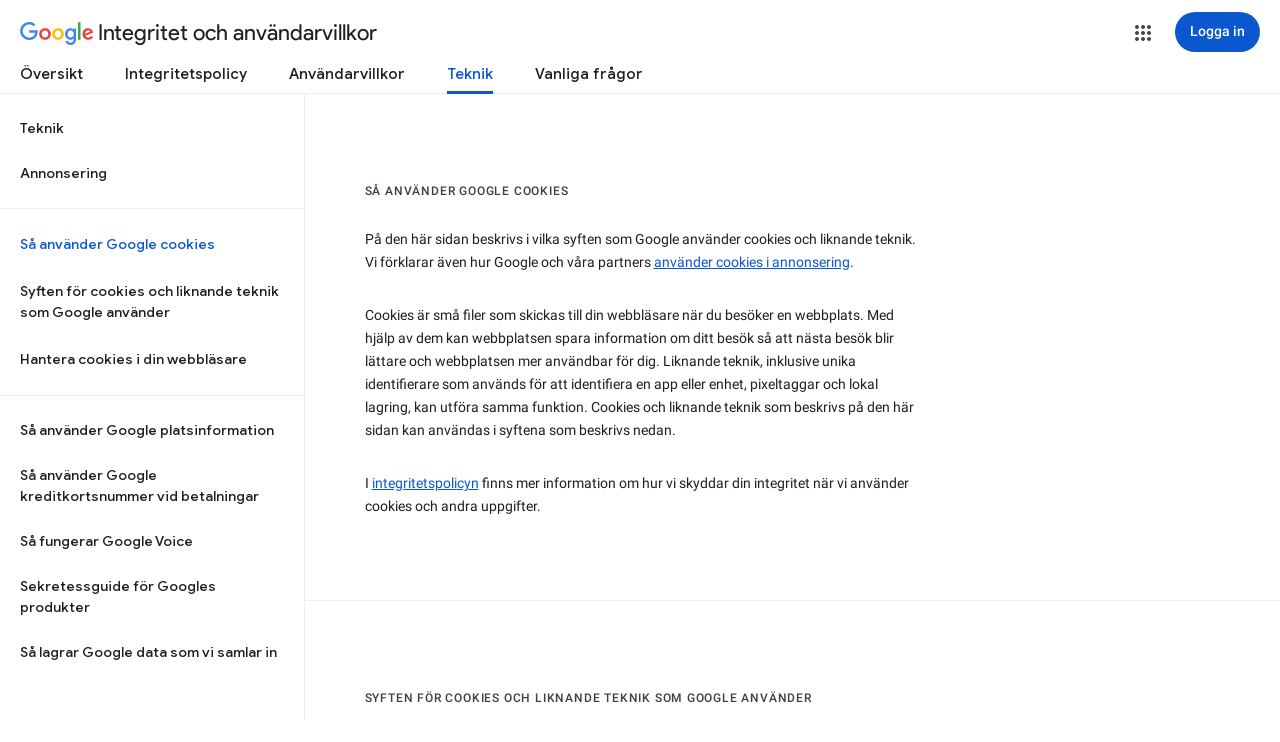

--- FILE ---
content_type: text/javascript; charset=UTF-8
request_url: https://www.gstatic.com/_/mss/boq-identity/_/js/k=boq-identity.IdentityPoliciesUi.sv.PUOMEUL7U_4.2018.O/ck=boq-identity.IdentityPoliciesUi.00qRW_0EE2Q.L.B1.O/am=AADAN_n3_t9gCwEY/d=1/exm=_b,_tp/excm=_b,_tp,techcookiesview/ed=1/wt=2/ujg=1/rs=AOaEmlGoOBhHmhiPhmDFrR53nv4S2hGzkA/ee=EVNhjf:pw70Gc;EmZ2Bf:zr1jrb;JsbNhc:Xd8iUd;K5nYTd:ZDZcre;LBgRLc:SdcwHb;Me32dd:MEeYgc;NJ1rfe:qTnoBf;NPKaK:SdcwHb;NSEoX:lazG7b;Pjplud:EEDORb;QGR0gd:Mlhmy;SNUn3:ZwDk9d;ScI3Yc:e7Hzgb;Uvc8o:VDovNc;YIZmRd:A1yn5d;a56pNe:JEfCwb;cEt90b:ws9Tlc;dIoSBb:SpsfSb;dowIGb:ebZ3mb;eBAeSb:zbML3c;iFQyKf:QIhFr;lOO0Vd:OTA3Ae;oGtAuc:sOXFj;pXdRYb:MdUzUe;qQEoOc:KUM7Z;qafBPd:yDVVkb;qddgKe:xQtZb;wR5FRb:O1Gjze;xqZiqf:BBI74;yEQyxe:hTAg0b;yxTchf:KUM7Z;zxnPse:duFQFc/dti=1/m=ws9Tlc,O6y8ed,aW3pY,n73qwf,UUJqVe,IZT63,e5qFLc,pw70Gc,KUM7Z,O1Gjze,byfTOb,lsjVmc,xUdipf,ZDZcre,OTA3Ae,ZwDk9d,RyvaUb,Jis5wf,r2V6Pd,yJVP7e,MpJwZc,PrPYRd,LEikZe,NwH0H,V3dDOb,XVMNvd,duFQFc,QIhFr,xQtZb,lwddkf,gychg,w9hDv,RMhBfe,SdcwHb,EFQ78c,Ulmmrd,A7fCU,hc6Ubd,JNoxi,BVgquf,SpsfSb,Z5uLle,BBI74,MdUzUe,zbML3c,zr1jrb,Uas9Hd,pjICDe
body_size: 111330
content:
"use strict";_F_installCss(".EDId0c{position:relative}.nhh4Ic{position:absolute;left:0;right:0;top:0;z-index:1;pointer-events:none}.nhh4Ic[data-state=snapping],.nhh4Ic[data-state=cancelled]{transition:transform .2s}.MGUFnf{display:block;width:28px;height:28px;padding:15px;margin:0 auto;transform:scale(.7);background-color:#fafafa;border:1px solid #e0e0e0;border-radius:50%;box-shadow:0 2px 2px 0 rgba(0,0,0,.2);transition:opacity .4s}.nhh4Ic[data-state=resting] .MGUFnf,.nhh4Ic[data-state=cooldown] .MGUFnf{transform:scale(0);transition:transform .15s}.nhh4Ic .LLCa0e{stroke-width:3.6px}.nhh4Ic .LLCa0e{transform:translateZ(1px)}.nhh4Ic[data-past-threshold=false] .LLCa0e{opacity:.3}.rOhAxb{fill:#4285f4;stroke:#4285f4}.A6UUqe{display:none;stroke-width:3px}.A6UUqe,.tbcVO{width:28px;height:28px}.bQ7oke{position:absolute;width:0;height:0;overflow:hidden}.A6UUqe.qs41qe{animation-name:quantumWizSpinnerRotate;animation-duration:1568.63ms;animation-iteration-count:infinite;animation-timing-function:linear}.A6UUqe.qs41qe,.A6UUqe.SdoWjb{display:inline-block}.A6UUqe.qs41qe .ceIWpc{stroke:none;fill:none}.A6UUqe.sf4e6b .qjUCkf{stroke-width:0}.qjUCkf{transition:stroke-width .4s;transform-origin:14px 14px;stroke-dasharray:58.9 58.9;stroke-dashoffset:58.9;fill:none;transform:rotate(0deg)}.A6UUqe.SdoWjb .qjUCkf{transition-duration:0}.A6UUqe.iPwZeb .qjUCkf{animation-delay:-466ms,-466ms,-466ms}.A6UUqe.qs41qe .qjUCkf{animation-name:quantumWizSpinnerFillUnfill,quantumWizSpinnerRot,quantumWizSpinnerColors;animation-duration:1333ms,5332ms,5332ms;animation-iteration-count:infinite,infinite,infinite;animation-timing-function:cubic-bezier(.4,0,.2,1),steps(4),linear;animation-fill-mode:forwards}@keyframes quantumWizSpinnerRotate{from{transform:rotate(0deg)}to{transform:rotate(1turn)}}@keyframes quantumWizSpinnerFillUnfill{from{stroke-dashoffset:58.8}50%{stroke-dashoffset:0}to{stroke-dashoffset:-58.4}}@keyframes quantumWizSpinnerRot{from{transform:rotate(0deg)}to{transform:rotate(-1turn)}}@keyframes quantumWizSpinnerColors{0%{stroke:#4285f4}18%{stroke:#4285f4}25%{stroke:#db4437}43%{stroke:#db4437}50%{stroke:#f4b400}68%{stroke:#f4b400}75%{stroke:#0f9d58}93%{stroke:#0f9d58}100%{stroke:#4285f4}}@keyframes primary-indeterminate-translate{0%{transform:translateX(-145.166611%)}20%{animation-timing-function:cubic-bezier(.5,0,.701732,.495819);transform:translateX(-145.166611%)}59.15%{animation-timing-function:cubic-bezier(.302435,.381352,.55,.956352);transform:translateX(-61.495191%)}100%{transform:translateX(55.444446%)}}@keyframes primary-indeterminate-translate-reverse{0%{transform:translateX(145.166611%)}20%{animation-timing-function:cubic-bezier(.5,0,.701732,.495819);transform:translateX(145.166611%)}59.15%{animation-timing-function:cubic-bezier(.302435,.381352,.55,.956352);transform:translateX(61.495191%)}100%{transform:translateX(-55.4444461%)}}@keyframes primary-indeterminate-scale{0%{transform:scaleX(.08)}36.65%{animation-timing-function:cubic-bezier(.334731,.12482,.785844,1);transform:scaleX(.08)}69.15%{animation-timing-function:cubic-bezier(.06,.11,.6,1);transform:scaleX(.661479)}100%{transform:scaleX(.08)}}@keyframes auxiliary-indeterminate-translate{0%{animation-timing-function:cubic-bezier(.15,0,.515058,.409685);transform:translateX(-54.888891%)}25%{animation-timing-function:cubic-bezier(.31033,.284058,.8,.733712);transform:translateX(-17.236978%)}48.35%{animation-timing-function:cubic-bezier(.4,.627035,.6,.902026);transform:translateX(29.497274%)}100%{transform:translateX(105.388891%)}}@keyframes auxiliary-indeterminate-translate-reverse{0%{animation-timing-function:cubic-bezier(.15,0,.515058,.409685);transform:translateX(54.888891%)}25%{animation-timing-function:cubic-bezier(.31033,.284058,.8,.733712);transform:translateX(17.236978%)}48.35%{animation-timing-function:cubic-bezier(.4,.627035,.6,.902026);transform:translateX(-29.497274%)}100%{transform:translateX(-105.388891%)}}@keyframes auxiliary-indeterminate-scale{0%{animation-timing-function:cubic-bezier(.205028,.057051,.57661,.453971);transform:scaleX(.08)}19.15%{animation-timing-function:cubic-bezier(.152313,.196432,.648374,1.004315);transform:scaleX(.457104)}44.15%{animation-timing-function:cubic-bezier(.257759,.003163,.211762,1.38179);transform:scaleX(.72796)}100%{transform:scaleX(.08)}}@keyframes buffering{to{transform:translateX(-10px)}}@keyframes buffering-reverse{to{transform:translateX(10px)}}@keyframes indeterminate-translate-ie{from{transform:translateX(-100%)}to{transform:translateX(100%)}}@keyframes indeterminate-translate-reverse-ie{from{transform:translateX(100%)}to{transform:translateX(-100%)}}.sZwd7c{height:4px;overflow:hidden;position:relative;transform:translateZ(0);transition:opacity .25s linear;width:100%}.w2zcLc,.xcNBHc,.MyvhI,.l3q5xe{height:100%;position:absolute;width:100%}.w2zcLc,.MyvhI{transform-origin:top left;transition:transform .25s ease}.MyvhI,.l3q5xe{animation:none}.w2zcLc{background-color:#e6e6e6;height:100%;transform-origin:top left;transition:transform .25s ease;width:100%}.TKVRUb{transform:scaleX(0)}.sUoeld{visibility:hidden}.l3q5xe{background-color:#000;display:inline-block}.xcNBHc{background-size:10px 4px;background-repeat:repeat-x;background-image:url(data:image/svg+xml;charset=UTF-8,%3Csvg%20version%3D%271.1%27%20xmlns%3D%27http%3A%2F%2Fwww.w3.org%2F2000%2Fsvg%27%20xmlns%3Axlink%3D%27http%3A%2F%2Fwww.w3.org%2F1999%2Fxlink%27%20x%3D%270px%27%20y%3D%270px%27%20enable-background%3D%27new%200%200%205%202%27%20xml%3Aspace%3D%27preserve%27%20viewBox%3D%270%200%205%202%27%20preserveAspectRatio%3D%27none%20slice%27%3E%3Ccircle%20cx%3D%271%27%20cy%3D%271%27%20r%3D%271%27%20fill%3D%27%23var(--quantum-wiz-progress-buffering-dots-color-no-hash)%27%2F%3E%3C%2Fsvg%3E);visibility:hidden}.sZwd7c.B6Vhqe .MyvhI{transition:none}.sZwd7c.B6Vhqe .TKVRUb{animation:primary-indeterminate-translate 2s infinite linear}.sZwd7c.B6Vhqe .TKVRUb>.l3q5xe{animation:primary-indeterminate-scale 2s infinite linear}.sZwd7c.B6Vhqe .sUoeld{animation:auxiliary-indeterminate-translate 2s infinite linear;visibility:visible}.sZwd7c.B6Vhqe .sUoeld>.l3q5xe{animation:auxiliary-indeterminate-scale 2s infinite linear}.sZwd7c.B6Vhqe.ieri7c .l3q5xe{transform:scaleX(.45)}.sZwd7c.B6Vhqe.ieri7c .sUoeld{animation:none;visibility:hidden}.sZwd7c.B6Vhqe.ieri7c .TKVRUb{animation:indeterminate-translate-ie 2s infinite ease-out}.sZwd7c.B6Vhqe.ieri7c .TKVRUb>.l3q5xe,.sZwd7c.B6Vhqe.ieri7c .sUoeld>.l3q5xe{animation:none}.sZwd7c.juhVM .w2zcLc,.sZwd7c.juhVM .MyvhI{right:0;transform-origin:center right}.sZwd7c.juhVM .TKVRUb{animation-name:primary-indeterminate-translate-reverse}.sZwd7c.juhVM .sUoeld{animation-name:auxiliary-indeterminate-translate-reverse}.sZwd7c.juhVM.ieri7c .TKVRUb{animation-name:indeterminate-translate-reverse-ie}.sZwd7c.qdulke{opacity:0}.sZwd7c.jK7moc .sUoeld,.sZwd7c.jK7moc .TKVRUb,.sZwd7c.jK7moc .sUoeld>.l3q5xe,.sZwd7c.jK7moc .TKVRUb>.l3q5xe{animation-play-state:paused}.sZwd7c.D6TUi .xcNBHc{animation:buffering .25s infinite linear;visibility:visible}.sZwd7c.D6TUi.juhVM .xcNBHc{animation:buffering-reverse .25s infinite linear}.d1dlne,.Ax4B8{display:flex;flex:1}.L6J0Pc{flex:1}.v5yLH,.v5yLH .d1dlne,.v5yLH .Ax4B8{display:inline}.BBOA1c{position:absolute;height:4px;bottom:1px;left:1px;right:1px;overflow-x:hidden;background-color:#fff;display:none}.L6J0Pc.ge6pde .BBOA1c{display:block}.u3WVdc{position:absolute;right:0;left:0;z-index:1;outline:none;overflow-y:auto;-webkit-overflow-scrolling:touch}.u3WVdc[data-childcount=\"0\"],.u3WVdc[data-expanded=false]{display:none}.Cigftf{position:relative;top:-24px}.Ax4B8{position:relative}.yNVtPc{position:absolute;left:0;width:100%;opacity:.3}.Ax4B8,.yNVtPc{background-color:transparent;color:inherit;font:inherit;line-height:inherit}.Ax4B8::-ms-clear{display:none}.d1dlne,.Ax4B8,.yNVtPc{height:100%}.umNhxf{overflow-x:hidden;text-overflow:ellipsis;white-space:nowrap}.MkjOTb{cursor:default}.VOEIyf,.VOEIyf .jBmls,.oKubKe{font:400 16px Roboto,RobotoDraft,Helvetica,Arial,sans-serif;color:#222}.VOEIyf{display:inline-block;height:34px;line-height:34px}.IjMZm{display:inline-block;height:auto;line-height:auto}.VOEIyf .ZAGvjd{border-color:transparent;border-style:solid;border-width:0 1px;outline:none}.oKubKe,.VOEIyf .ZAGvjd{box-sizing:border-box;padding:0 16px}.VOEIyf .jBmls{box-sizing:border-box;padding:8px 0;border:1px solid rgba(0,0,0,.2);background-color:#ffffff;border-radius:0 0 2px 2px;box-shadow:0 8px 10px 1px rgba(0,0,0,.14),0 3px 14px 2px rgba(0,0,0,.12),0 5px 5px -3px rgba(0,0,0,.2)}.oKubKe{line-height:40px}.oKubKe[aria-selected=true]{background-color:#eee}.oKubKe.RDPZE{color:rgba(0,0,0,.38)}.SmXtye{margin:7px 0;border-top:1px solid #dadada}.D4D33b{overflow-x:hidden;text-overflow:ellipsis;white-space:nowrap}.TMT2L,.Mxgq5c,.g4E9Cb{height:100%}.g4E9Cb{color:inherit;display:block;font:inherit;line-height:inherit}.g4E9Cb .ZAGvjd{padding-left:0;padding-right:0}.g4E9Cb .jBmls{left:-1px;right:-1px}:root{--boq-chrometransition-background:#eee;--boq-chrometransition-active-background-opacity:0.8}.KL4X6e{background:var(--boq-chrometransition-background);bottom:0;left:0;opacity:0;position:absolute;right:0;top:0}.TuA45b{opacity:var(--boq-chrometransition-active-background-opacity)}sentinel{}");
this.default_IdentityPoliciesUi=this.default_IdentityPoliciesUi||{};(function(_){var window=this;
try{
var wz;_.xz=function(a){return new wz(a[0].toLowerCase())};_.yz=function(a,b,c,e){if(a.length===0)throw Error("i");a=a.map(f=>{if(f instanceof wz)f=f.j;else throw Error("i");return f});const d=c.toLowerCase();if(a.every(f=>d.indexOf(f)!==0))throw Error("ma`"+c);b.setAttribute(c,e)};_.zz=function(a,b){b=_.yh(b.Ip());try{const c=_.dh(a),e=new a;c&&_.Uk(c,e);return e}finally{_.ih(b)}};_.Az=function(a){return _.Zl(a)?a.getAttribute("jsname")==="coFSxe":!1};
_.Bz=function(a,b){b.id||(b.id="ow"+_.vn(b));a.setAttribute("jsowner",b.id);a.__owner=b;var c=_.Hu(b,_.Az);c&&(_.Wl.has(c)||_.Wl.set(c,[]),_.Wl.get(c).push(a));(c=_.hm.get(b))||_.hm.set(b,c=[]);c.includes(a)||c.push(a);b.setAttribute("__IS_OWNER",!0)};_.Rm.prototype.jk=_.da(13,function(a){return this.wi(a)});_.Sx.prototype.od=_.da(12,function(){return this.toggle(!1)});
_.Sx.prototype.yc=_.da(10,function(){if(this.j.length>0){const a=this.j[0];if("textContent"in a)return a.textContent.trim();if("innerText"in a)return a.innerText.trim()}return""});_.Sx.prototype.Jc=_.da(9,function(){return this.j.length==0?null:new _.Ux(this.j[0])});_.Ux.prototype.Jc=_.da(8,function(){return this});_.Sx.prototype.qb=_.da(7,function(){return this.j.length?this.j[0]:null});_.Ux.prototype.qb=_.da(6,function(){return this.j[0]});_.Cz=function(a){const b=_.jv(a);b===null&&_.fv(a);return b};
_.Dz=function(a){return a.j.slice()};_.Ez=function(a){return a instanceof _.Sx?a.el():a};wz=class{constructor(a){this.j=a}toString(){return this.j}};_.Fz=function(a){return(a.ownerDocument.compareDocumentPosition(a)&16)==16};_.Gz=function(a,b){const c=_.em(a);return c.defaultView&&c.defaultView.getComputedStyle&&(a=c.defaultView.getComputedStyle(a,null))?a[b]||a.getPropertyValue(b)||"":""};_.Hz=function(a){return a instanceof _.Ux?a:new _.Ux(_.Ez(a))};
_.QG=function(a){let b=!0;for(const d of a.et){var c=_.Yl(a.el,d);if(!c){b=!1;continue}const f=_.Ea(c,a.cb);if(!c.length){var e=a.el;c=(e.getAttribute("jsaction")||"").trim();const h=`${d}:.${"CLIENT"}`;c=c.replace(h+";","");c=c.replace(h,"");e.setAttribute("jsaction",c);_.am(e)}b=b&&f}return b};_.RG=function(a){if(a instanceof _.tr)return a.xi();if(a instanceof _.Yg||(a=_.wi.Ib().xi(a)))return a};var cha=function(a){const b=_.jc(a).map(c=>_.RG(c)).filter(c=>c instanceof _.Yg);_.pr(_.wi.Ib(),b);return _.ic(a,c=>c instanceof _.Yg?_.ti(_.yi(c)):_.ti(c))};_.gh({service:function(a,b){return cha(b)}},!0);
_.xH=function(a,b){b=_.ob(b);b!==void 0&&(a.href=b)};_.yH=function(a,b){_.Ym(a);_.$g.has(a.toString());b&&_.$g.has(b.toString())};
var wha,DH,xha,Aha,KH,NH,HH,zha,yha,Dha,GH,EH;wha=function(a){if(a==null||typeof a==="number")return a;if(a==="NaN"||a==="Infinity"||a==="-Infinity")return Number(a)};_.zH=function(a,b,c){_.fm(a,b,c)};_.AH=function(a){const b=[];for(let c=0;c<arguments.length;c++){const e=arguments[c];if(Array.isArray(e))for(let d=0;d<e.length;d+=8192){const f=_.AH.apply(null,_.Ia(e,d,d+8192));for(let h=0;h<f.length;h++)b.push(f[h])}else b.push(e)}return b};_.BH=function(a,b){return _.If(a,b[0],b[1])};
_.CH=function(a,b,c,e){e&&(c=c.bind(e));let d;return d=_.cm(a,b,function(f){_.QG(d);return c(f)},null)};DH=function(a){return(a=_.RG(a))?_.mr(_.yj.Ib(),a):void 0};xha=function(a,b){a&&_.wi.Ib().register(a,b)};
Aha=function(a){var b=_.Bh();const c=DH(a);if((typeof a!=="function"||_.Th(a))&&!c)return _.si("Service key must be a ServiceId, InjectionKey, or Service constructor that is registered.");let e;const d=(e=c==null?void 0:c.toString())!=null?e:a;if(a=yha(d))return a;let f,h;a=new _.Fh((k,l)=>{f=k;h=l});!EH.has(d)&&zha(d,a);(typeof d==="string"?_.vi(_.wi.Ib(),c):_.Ci(d)).flatMap(k=>_.Th(k)?_.Wk(c,k,new _.vv(b,k)):_.Ci(_.zz(k,new _.vv(b,k)))).De(f,h);return a};
_.FH=function(a,b){xha(a,b);b[_.Sh]=(c,e)=>{Aha(b).De(c,e)};b.description="Constructor: "+String(a)};_.IH=function(a,b){b&&_.wi.Ib().register(b,a);a.Pe=_.vh("root",()=>{var c=_.Bh();var e=DH(a);if(typeof a==="function"&&_.Th(a))throw Error("$b`"+_.Ph(a));var d;e=(d=e==null?void 0:e.toString())!=null?d:a;if(d=GH.Aa.get(e))e=d;else{d=typeof a==="function"?a:_.rr(_.wi.Ib(),a.xi());if(!d)throw Error("ac`"+a);c=_.zz(d,new _.vv(c,d));EH.has(e)||(d=GH,HH(d,e),d.Aa.set(e,c));e=c}return e},b||a)};
_.JH=function(a,b){a=_.Dq(a,b,void 0,void 0,wha);return a!=null?a:0};KH=function(a,b,c){let e=a[_.Bd]|0;const d=e&128?_.yq:void 0,f=_.gg(a,c,d);let h;if(f!=null&&_.Od(f)){if(!_.Qd(f))return _.Wf(f),f.Uc;h=f.Uc}else Array.isArray(f)&&(h=f);if(h){const k=h[_.Bd]|0;k&2&&(h=_.Jf(h,k))}h=_.BH(h,b);h!==f&&_.Zf(a,e,c,h,d);return h};_.LH=function(a,b){a.j=b;if(b>a.Ba)throw Error();};
_.MH=function(a){const b=a.Aa;let c=a.j,e=b[c++],d=e&127;if(e&128&&(e=b[c++],d|=(e&127)<<7,e&128&&(e=b[c++],d|=(e&127)<<14,e&128&&(e=b[c++],d|=(e&127)<<21,e&128&&(e=b[c++],d|=e<<28,e&128&&b[c++]&128&&b[c++]&128&&b[c++]&128&&b[c++]&128&&b[c++]&128)))))throw Error();_.LH(a,c);return d};NH=function(a,b,c){const e=a.j.Ba;var d=_.MH(a.j)>>>0;d=a.j.j+d;let f=d-e;f<=0&&(a.j.Ba=d,c(b,a,void 0,void 0,void 0),f=d-a.j.j);if(f)throw Error();a.j.j=d;a.j.Ba=e};
_.OH=class{constructor(a,b){this.j=a;a=_.mf(_.Vq);this.Aa=!!a&&b===a||!1}};_.Bha=new _.OH(function(a,b,c,e,d){if(a.Aa!==2)return!1;NH(a,KH(b,e,c),d);return!0},_.Vq);_.Cha=new _.OH(function(a,b,c,e,d){if(a.Aa!==2)return!1;NH(a,KH(b,e,c),d);return!0},_.Vq);_.PH=class extends _.xv{static yb(){return{}}};HH=function(a,b){a.Aa.has(b);a.j.has(b)};zha=function(a,b){var c=GH;HH(c,a);c.j.set(a,b);b.De(e=>{c.Aa.set(a,e);c.j.delete(a)},e=>{e instanceof _.qy&&c.j.get(a)===b&&c.j.delete(a)})};
yha=function(a){var b=GH;const c=b.Aa.get(a);if(!EH.has(a))return c?_.Ci(c):b.j.get(a)};Dha=class{constructor(){this.Aa=new Map;this.j=new Map}dispose(a){if(a){for(const b of[...this.Aa.values()].reverse())(b==null?0:b.dispose)&&b.dispose();for(const b of[...this.j.values()].reverse())b.map(c=>{(c==null?0:c.dispose)&&c.dispose()})}this.Aa.clear();this.j.clear()}};GH=new Dha;EH=new Set;
_.yH(_.Dt,_.Ct);
_.m("ws9Tlc");
var Hma=class{constructor(){this.j=window}get(){return this.j}Aa(){return this.j.document}find(a){return(new _.Ux(this.j.document.documentElement)).find(a)}};_.IH(Hma,_.Ct);
_.n();
_.vI=function(a){_.us.call(this);this.j=a||window;this.Aa=_.ls(this.j,"resize",this.Ga,!1,this);this.Ea=_.vu(this.j)};_.xn(_.vI,_.us);_.vI.prototype.wb=function(){_.vI.Jf.wb.call(this);this.Aa&&(_.ss(this.Aa),this.Aa=null);this.Ea=this.j=null};_.vI.prototype.Ga=function(){const a=_.vu(this.j);_.qu(a,this.Ea)||(this.Ea=a,this.dispatchEvent("resize"))};
_.m("n73qwf");
var wI;wI=function(a){_.us.call(this);this.Ea=a?a.getWindow():window;this.Ha=this.Ea.devicePixelRatio>=1.5?2:1;this.Aa=(0,_.zi)(this.Ia,this);this.Ga=null;(this.j=this.Ea.matchMedia?this.Ea.matchMedia("(min-resolution: 1.5dppx), (-webkit-min-device-pixel-ratio: 1.5)"):null)&&typeof this.j.addListener!=="function"&&typeof this.j.addEventListener!=="function"&&(this.j=null)};
_.xI=function(a,b){_.Db.call(this);this.Ga=a;if(b){if(this.Ba)throw Error("jc");this.Ba=b;this.Aa=_.Pl(b);this.j=new _.vI(_.xu(b));this.j.Sa=this.Ga.Ga;this.Ea=new wI(this.Aa);this.Ea.start()}};_.xn(wI,_.us);wI.prototype.start=function(){this.j&&(typeof this.j.addEventListener==="function"?(this.j.addEventListener("change",this.Aa),this.Ga=()=>{this.j.removeEventListener("change",this.Aa)}):(this.j.addListener(this.Aa),this.Ga=()=>{this.j.removeListener(this.Aa)}))};
wI.prototype.Ia=function(){const a=this.Ea.devicePixelRatio>=1.5?2:1;this.Ha!=a&&(this.Ha=a,this.dispatchEvent("l"))};wI.prototype.wb=function(){this.Ga&&this.Ga();wI.Jf.wb.call(this)};_.xn(_.xI,_.Db);_.xI.prototype.hc=function(){return this.Ba};_.xI.prototype.Ri=function(){return this.Aa};_.xI.prototype.wb=function(){this.Aa=this.Ba=null;this.j&&(this.j.dispose(),this.j=null);_.ia(this.Ea);this.Ea=null};_.ch(_.St,_.xI);_.Pb().fg(function(a){const b=new _.xI(a,document);_.vy(a,_.St,b)});
_.n();
_.Via=function(){const a=_.Bh();if(!a)throw Error("Ac");return a};_.Wia=function(a){if(a instanceof _.Yg)return a;const b=_.dh(a);if(!b)throw Error("Bc`"+_.Ph(a));return b};_.DJ=function(a){const b=_.Wia(a);return{Pe:_.vh(null,()=>_.Via().get(b),a)}};
_.yR=function(a,b){return _.Gz(a,b)||(a.currentStyle?a.currentStyle[b]:null)||a.style&&a.style[b]};
_.m("O6y8ed");
var Xwa=function(a,b,c){Array.isArray(c)&&(c=c.join(" "));const e="aria-"+b;c===""||c==void 0?(zR||(zR={atomic:!1,autocomplete:"none",dropeffect:"none",haspopup:!1,live:"off",multiline:!1,multiselectable:!1,orientation:"vertical",readonly:!1,relevant:"additions text",required:!1,sort:"none",busy:!1,disabled:!1,hidden:!1,invalid:"false"}),c=zR,b in c?a.setAttribute(e,c[b]):a.removeAttribute(e)):a.setAttribute(e,c)},AR=function(a){_.Db.call(this);this.j=a||_.Pl();this.Aa={};this.Ba={}},BR=function(a,
b,c){_.Db.call(this);this.Ha=c!=null?(0,_.zi)(a,c):a;this.Ga=b;this.Ea=(0,_.zi)(this.Ka,this);this.Aa=this.j=null;this.Ba=[]};var zR;_.xn(AR,_.Db);AR.prototype.wb=function(){_.fc(this.Aa,this.j.removeNode,this.j);this.Ba=this.j=this.Aa=null;AR.Jf.wb.call(this)};var Ywa=function(a,b,c){c=c||"polite";var e;(e=a.Aa[c])?e.removeAttribute("aria-hidden"):(e=_.Ql(a.j,"DIV"),e.id=`goog-lr-${_.vn(e)}`,e.style.position="absolute",e.style.top="-1000px",e.style.height="1px",e.style.overflow="hidden",Xwa(e,"live",c),Xwa(e,"atomic","true"),a.j.j.body.appendChild(e),a.Aa[c]=e);var d=a.Ba[c];d=d&&d===b?b+"\u00a0":b;b&&(a.Ba[c]=d);_.Gu(e,d)};_.xn(BR,_.Db);BR.prototype.Ia=function(a){this.Ba=arguments;this.j?this.Aa=_.wn()+this.Ga:this.j=_.vs(this.Ea,this.Ga)};BR.prototype.stop=function(){this.j&&(_.ws(this.j),this.j=null);this.Aa=null;this.Ba=[]};BR.prototype.wb=function(){this.stop();BR.Jf.wb.call(this)};BR.prototype.Ka=function(){this.j&&(_.ws(this.j),this.j=null);this.Aa?(this.j=_.vs(this.Ea,this.Aa-_.wn()),this.Aa=null):this.Ha.apply(null,this.Ba)};_.CR=class{constructor(){this.Aa=new AR(_.pi(_.DJ(_.xI)).Ri());this.Ba=new BR(this.Ea,2E4,this)}j(a,b){_.vs(function(){Ywa(this.Aa,a,b);this.Ba.Ia(b)},100,this)}Ea(a){Ywa(this.Aa,"",a)}};_.IH(_.CR,_.Ft);
_.n();
_.m("cEt90b");
_.kja=function(a,...b){if(b.length===0)return _.ab(a[0]);let c=a[0];for(let e=0;e<b.length;e++)c+=encodeURIComponent(b[e])+a[e+1];return _.ab(c)};_.JJ=new _.ur(_.Dt);
_.n();
_.nK=_.p("L1AAkb");_.ah(_.nK);
_.Uma=class{constructor(){this.promise=new Promise((a,b)=>{this.resolve=a;this.reject=b})}};
_.jL=function(a,b){_.us.call(this);this.Aa=a||1;this.j=b||_.ea;this.Ea=(0,_.zi)(this.mI,this);this.Ga=_.wn()};_.kL=function(a){return a.j.length==0?null:new _.Ux(a.j[a.j.length-1])};_.xn(_.jL,_.us);_.g=_.jL.prototype;_.g.enabled=!1;_.g.Wh=null;_.g.setInterval=function(a){this.Aa=a;this.Wh&&this.enabled?(this.stop(),this.start()):this.Wh&&this.stop()};
_.g.mI=function(){if(this.enabled){const a=_.wn()-this.Ga;a>0&&a<this.Aa*.8?this.Wh=this.j.setTimeout(this.Ea,this.Aa-a):(this.Wh&&(this.j.clearTimeout(this.Wh),this.Wh=null),this.dispatchEvent("tick"),this.enabled&&(this.stop(),this.start()))}};_.g.start=function(){this.enabled=!0;this.Wh||(this.Wh=this.j.setTimeout(this.Ea,this.Aa),this.Ga=_.wn())};_.g.stop=function(){this.enabled=!1;this.Wh&&(this.j.clearTimeout(this.Wh),this.Wh=null)};_.g.wb=function(){_.jL.Jf.wb.call(this);this.stop();delete this.j};
_.lL=function(a){_.lx(a).Ga()};_.mL=1;_.nL=16;var Vma,pL,qL,rL,sL,Wma,Xma,Yma,uL,Zma,ana,$ma;_.oL=function(){};Vma=[[],[]];pL=0;qL=new Set;rL=null;sL=0;Wma=0;Xma=0;_.tL=0;Yma=0;uL=function(a){this.j=this.Ba=void 0;this.Ea=!1;this.Aa=window;this.Ga=a;this.Ha=_.oL};uL.prototype.measure=function(a){this.Ba=a;return this};uL.prototype.Jb=function(a){this.j=a;return this};uL.prototype.Ce=function(){this.Ea=!0;return this};uL.prototype.window=function(a){this.Aa=a;return this};
_.vL=function(a){return Zma({measure:a.Ba,Jb:a.j,YH:a.Ha,window:a.Aa,Ce:a.Ea},a.Ga)};_.wL=function(a){return new uL(a)};
Zma=function(a,b){const c=Yma++,e=Math.max(a.measure?a.measure.length:0,a.Jb?a.Jb.length:0),d={id:c,uA:a.measure,wA:a.Jb,context:b,hh:[]};let f=d;return function(){var h=f.Db!==0;h&&(f=Object.assign({Db:0},d));b||(f.context=this);f.hh=Array.prototype.slice.call(arguments);e>arguments.length&&f.hh.push(new a.YH);h&&(h=pL,!a.Ce||_.tL==0||a.measure&&_.tL!=1||(h=(h+1)%2),Vma[h].push(f));return $ma(a.window)}};
ana=function(a,b){const c={};let e;_.tL=1;for(var d=0;d<a.length;++d){e=a[d];var f=e.hh[e.hh.length-1];f&&typeof f==="object"&&(f.now=b);if(e.uA){e.Db=1;try{e.uA.apply(e.context,e.hh)}catch(h){c[d]=!0,_.ha(h)}}}_.tL=2;for(d=0;d<a.length;++d)if(e=a[d],(f=e.hh[e.hh.length-1])&&typeof f==="object"&&(f.now=b),!c[d]&&e.wA){e.Db=2;try{e.wA.apply(e.context,e.hh)}catch(h){_.ha(h)}}sL>0&&b>1&&(a=b-sL,a<500&&(_.nL+=a,_.mL++,a>100&&Wma++,Xma<a&&(Xma=a)));sL=qL.size&&b>1?b:0};
$ma=function(a){if(!qL.has(a)){qL.size||(rL=new _.Uma);qL.add(a);const b=rL.resolve;a.requestAnimationFrame(c=>{qL.clear();const e=Vma[pL];pL=(pL+1)%2;try{ana(e,c)}finally{_.tL=0,e.length=0}b()})}return rL.promise};_.xL=function(a,b){const c=_.tL;try{return _.tL=2,a.apply(b)}finally{_.tL=c}};
_.gQ=function(a){try{return a.getBoundingClientRect()}catch(b){return{left:0,top:0,right:0,bottom:0}}};_.hQ=function(a){if(a.nodeType==1)return a=_.gQ(a),new _.mk(a.left,a.top);a=a.changedTouches?a.changedTouches[0]:a;return new _.mk(a.clientX,a.clientY)};_.iQ=function(a,b){a=_.hQ(a);b=_.hQ(b);return new _.mk(a.x-b.x,a.y-b.y)};
_.jQ=function(a,b,c){a.Td(function(e){c==null?!/-[a-z]/.test(b)&&(_.sm&&e.dataset?!/-[a-z]/.test(b)&&(_.sm&&e.dataset?b in e.dataset:e.hasAttribute?e.hasAttribute("data-"+_.tm(b)):e.getAttribute("data-"+_.tm(b)))&&delete e.dataset[b]:e.removeAttribute("data-"+_.tm(b))):_.um(e,b,c)})};_.kQ=function(a){try{const b=a&&a.activeElement;return b&&b.nodeName?b:null}catch(b){return null}};
_.lQ=!1;
_.m("L1AAkb");
var jR,lR,Hwa,Iwa,Jwa,mR,Kwa,Lwa;jR=function(a,b){b=b||_.Oa;let c=0,e=a.length,d;for(;c<e;){const f=c+(e-c>>>1);let h;h=b(0,a[f]);h>0?c=f+1:(e=f,d=!h)}return d?c:-c-1};_.kR=function(a){return a?_.xu(_.em(a)):_.xu()};lR=function(a,b){a=a.tabIndex||0;b=b.tabIndex||0;return a>0&&b>0?a-b:a>0?-1:b>0?1:0};Hwa=function(a,b){const c=lR(a,b);return c!==0?c:mR(a,b)};Iwa=function(a,b){for(;b=b.previousSibling;)if(b==a)return-1;return 1};
Jwa=function(a,b){const c=a.parentNode;if(c==b)return-1;for(;b.parentNode!=c;)b=b.parentNode;return Iwa(b,a)};
mR=function(a,b){if(a==b)return 0;if(a.compareDocumentPosition)return a.compareDocumentPosition(b)&2?1:-1;if("sourceIndex"in a||a.parentNode&&"sourceIndex"in a.parentNode){var c=a.nodeType==1,e=b.nodeType==1;if(c&&e)return a.sourceIndex-b.sourceIndex;const d=a.parentNode,f=b.parentNode;return d==f?Iwa(a,b):!c&&_.Gl(d,b)?-1*Jwa(a,b):!e&&_.Gl(f,a)?Jwa(b,a):(c?a.sourceIndex:d.sourceIndex)-(e?b.sourceIndex:f.sourceIndex)}e=_.em(a);c=e.createRange();c.selectNode(a);c.collapse(!0);a=e.createRange();a.selectNode(b);
a.collapse(!0);return c.compareBoundaryPoints(_.ea.Range.START_TO_END,a)};Kwa=!1;Lwa=function(a){function b(e){switch(e.keyCode){case 9:case 38:case 40:case 37:case 39:_.lQ=!0}}if(!Kwa){Kwa=!0;var c=()=>{_.ls(a.body,"keydown",b,!0)};a.body?c():a.addEventListener("DOMContentLoaded",c)}};
_.nR=function(a){a=a.j.el();for(let b=0;b<10&&a;b++){if(a.isConnected){a.focus();let e;if(((e=a.ownerDocument)==null?void 0:e.activeElement)===a)break}let c;a=(c=_.Hu(a,e=>e["wiz-focus-redirect-target"],!0))==null?void 0:c["wiz-focus-redirect-target"]}};_.Mwa=class{constructor(a){this.j=a?new _.Ux(a):new _.Sx([])}Ua(){return this.j}};var Nwa,Pwa,Qwa,pR,Twa,Uwa,Vwa,Wwa,Rwa;_.oR=function(a,b=null,{ez:c}={}){(a=_.kQ(_.em(b||a.j.j.document)))&&a.tagName!=="BODY"||(a=c!=null?c:a);a&&_.Zl(b)&&a.tagName!=="BODY"&&(b["wiz-focus-redirect-target"]=a);return new _.Mwa(a)};Nwa=function(a,b,{hd:c=!0,preventScroll:e=!1}={}){const d=pR(a),f=pR(a);_.cm(d.el(),"focus",function(){_.qR(this,b,{hd:c,preventScroll:e})},a);_.cm(f.el(),"focus",function(){_.rR(this,b,{hd:c,preventScroll:e})},a);b.children().Jc().before(d);b.append(f)};
Pwa=function(a,b,c,{hd:e=!0,preventScroll:d=!1}={}){_.vL(_.wL(a).measure(function(f){var h=_.Dz(_.Owa(this,b,{hd:e}));c.el()!==null&&h.includes(c.el())?f.Od=c:(h=_.Dz(_.sR(this,b,{hd:e})),f.Od=h[0])}).Jb(function(f){f.Od&&f.Od.focus({preventScroll:d})}).window(_.kR(c.el())))()};
Qwa=function(a,b,{hd:c=!0,preventScroll:e=!1}={}){_.vL(_.wL(a).measure(function(d){const f=_.sR(this,b,{hd:c}),h=f.filter(function(k){return k.hasAttribute("autofocus")});h.size()>0?d.Od=h.Mc(0):f.size()>0&&(d.Od=f.Mc(0))}).Jb(function(d){d.Od&&d.Od.focus({preventScroll:e})}).window(_.kR(b.el())))()};_.tR=function(a,b,c){({hd:d=!0,preventScroll:e=!1}={});var e,d;Nwa(a,b,{hd:d,preventScroll:e});c?Pwa(a,b,c,{hd:d,preventScroll:e}):b.el().contains(_.kQ(a.j.j.document))||Qwa(a,b,{hd:d,preventScroll:e})};
pR=function(a){a=new _.Ux(a.j.j.document.createElement("div"));_.Xx(a,"tabindex",0);_.Xx(a,"aria-hidden","true");a.mb("pw1uU");return a};_.qR=function(a,b,{hd:c=!0,preventScroll:e=!1}={}){_.vL(_.wL(a).measure(function(d){const f=_.sR(this,b,{hd:c});f.size()>0&&(d.Od=f.Mc(-1))}).Jb(function(d){d.Od&&d.Od.focus({preventScroll:e})}).window(_.kR(b.el())))()};
_.rR=function(a,b,{hd:c=!0,preventScroll:e=!1}={}){_.vL(_.wL(a).measure(function(d){const f=_.sR(this,b,{hd:c});f.size()>0&&(d.Od=f.Mc(0))}).Jb(function(d){d.Od&&d.Od.focus({preventScroll:e})}).window(_.kR(b.el())))()};_.Swa=function(a,b){return b.hasAttribute("autofocus")||b.hasAttribute("tabindex")||["A","INPUT","TEXTAREA","SELECT","BUTTON"].includes(b.tagName)?Rwa(a,b,-1,{hd:!1}):!1};
Twa=function(a,b,{hd:c=!0}={}){const e=b.el();a=_.Dz(_.sR(a,_.Hz(e.ownerDocument.body),{hd:c}));b=jR(a,(d,f)=>mR(e,f));b>=0?(a.sort(lR),b=jR(a,(d,f)=>Hwa(e,f))):b=-b-1;return b===0?new _.Ux(a[a.length-1]):new _.Ux(a[b-1])};_.uR=function(a,b,{hd:c=!0}={}){const e=b.el();a=_.Dz(_.sR(a,_.Hz(e.ownerDocument.body),{hd:c}));b=jR(a,(d,f)=>mR(e,f));b>=0?(a.sort(lR),b=jR(a,(d,f)=>Hwa(e,f))):b=-b-2;return b===a.length-1?new _.Ux(a[0]):new _.Ux(a[b+1])};
Uwa=function(a,b,{hd:c=!0}={}){_.vL(_.wL(a).measure(function(e){e.Od=_.uR(this,b,{hd:c})}).Jb(function(e){e.Od&&e.Od.focus()}).window(_.kR(b.el())))()};Vwa=function(a,b,{hd:c=!0}={}){_.vL(_.wL(a).measure(function(e){e.Od=Twa(this,b,{hd:c})}).Jb(function(e){e.Od&&e.Od.focus()}).window(_.kR(b.el())))()};
_.vR=function(a,b,c,{kH:e=!0,hd:d=!0}={}){var f=pR(a);const h=pR(a),k=pR(a),l=pR(a);_.cm(f.el(),"focus",function(){_.rR(this,b,{hd:d})},a);_.cm(h.el(),"focus",function(){_.vL(_.wL(this).measure(function(q){_.Swa(this,c.el())?q.Od=c:q.Od=Twa(this,c,{hd:d})}).Jb(function(q){q.Od&&q.Od.focus()}).window(_.kR(b.el())))()},a);_.cm(k.el(),"focus",function(){_.vL(_.wL(this).measure(function(q){q.Od=_.uR(this,c,{hd:d})}).Jb(function(q){q.Od&&q.Od.focus()}).window(_.kR(b.el())))()},a);_.cm(l.el(),"focus",function(){_.qR(this,
b,{hd:d})},a);c.after(l);c.after(f);b.children().Jc().before(h);b.append(k);e&&(e=pR(a),f=pR(a),_.cm(e.el(),"focus",function(){Uwa(this,_.kL(b.children()),{hd:d})},a),_.cm(f.el(),"focus",function(){Vwa(this,b.children().Jc(),{hd:d})},a),b.children().Jc().before(e),b.append(f))};_.sR=function(a,b,{hd:c=!0}={}){return Wwa(a,b,0,{hd:c})};_.wR=function(a,b){a.find(".pw1uU").remove();b&&b.parent().find(".pw1uU").remove()};_.Owa=function(a,b,{hd:c=!0}={}){return Wwa(a,b,-1,{hd:c})};
Wwa=function(a,b,c,{hd:e}){return b.find("[autofocus], [tabindex], a, input, textarea, select, button").filter(d=>Rwa(a,d,c,{hd:e}))};
Rwa=function(a,b,c,{hd:e}){if(b.getAttribute("disabled")!=null||b.getAttribute("hidden")!=null||e&&(b.getAttribute("aria-disabled")=="true"||b.getAttribute("aria-hidden")=="true")||b.tabIndex<c||!(b.getBoundingClientRect().width>0)||_.Dx(b,"pw1uU"))return!1;if(b.getAttribute("type")=="radio")return b.checked||!a.j.j.document.querySelector(`[name="${b.getAttribute("name")}"]:checked`);a=a.j.get().getComputedStyle(b);return a.display!=="none"&&a.visibility!=="hidden"};
_.xR=class{constructor(){this.j=_.pi(_.JJ);Lwa(this.j.j.document)}};_.IH(_.xR,_.nK);
_.n();
_.m("aW3pY");
_.ru.prototype.Aa=_.da(3,function(a,b,c){return _.Au(this.j,arguments)});_.Pxa=function(a,b){_.wv(a,b)};_.fS=class extends _.xR{};_.IH(_.fS,_.du);
_.n();
_.kF=class extends _.tg{constructor(a){super(a)}};_.en=_.kF;
var nF;_.lF=function(a){if(a!=null&&typeof a!=="number")throw Error("z`"+typeof a+"`"+a);return a};_.mF=function(a,b){a.sort(b||_.Oa)};nF=function(){return _.mv(_.Ok("w2btAe"),_.kF,new _.kF)};_.oF=function(a){try{return a.j?a.j.responseText:""}catch(b){return""}};_.pF=function(){var a=nF();return _.Oq(a,3,"0")};_.qF=function(){var a=nF();return _.Oq(a,1)};_.rF=function(a,b,c,e){e=e?e(b):b;return Object.prototype.hasOwnProperty.call(a,e)?a[e]:a[e]=c(b)};_.sF=function(){return _.Ok("Im6cmf").string()};
var Aia,Bia,bJ,cJ,dJ,eJ,Eia,fJ,Dia,aJ;Aia=function(a){return _.cn.Uj&&!_.cn.Wl&&!_.cn.Xp&&!_.cn.Wp&&aJ(a)};Bia=function(){return _.cn.Uj&&(_.cn.Xp||_.cn.Wp)&&aJ("32")&&!aJ("47")};bJ=function(a){return typeof a==="string"?parseInt(a,10):a};
_.hJ=function(a,b){var c=a[Cia];if(c&&!b)return c.clone();b=new Dia;a[Cia]=b;_.Tq(b,1,9);c=_.kv(_.Ok("LVIXXb"),0);_.Tq(b,2,c);a.devicePixelRatio?(c=a.devicePixelRatio,c=typeof c==="string"?parseFloat(c):c):c=1;isNaN(c)?(_.ha(Error("oc")),c=1):c<=0&&(_.ha(Error("pc")),c=1);_.Eq(b,3,_.lF(c));var e=bJ(a.innerWidth);const d=bJ(a.innerHeight);isNaN(e)?_.ha(Error("qc")):e<0?_.ha(Error("rc")):isNaN(d)?_.ha(Error("sc")):d<0?_.ha(Error("tc")):(e=cJ(dJ(new eJ,e),d),_.Vj(b,eJ,5,e));a.screen&&c&&(e=bJ(a.screen.width),
a=bJ(a.screen.height),isNaN(e)?_.ha(Error("uc")):e<0?_.ha(Error("vc")):isNaN(a)?_.ha(Error("wc")):a<0?_.ha(Error("xc")):(a=cJ(dJ(new eJ,e*c),a*c),_.Vj(b,eJ,4,a)));a=new Eia;a=_.Eq(a,1,_.Ee(_.Rc()&&(Aia("23")||_.cn.Uj&&_.cn.Wl&&aJ("25")||!_.cn.Uj&&!_.cn.zs&&_.cn.Wl&&aJ("4.2")||_.cn.Ls&&aJ("12.10")||Bia())));a=_.Eq(a,2,_.Ee(_.Rc()&&(Aia("17")||_.cn.Uj&&_.cn.Wl&&aJ("25")||!_.cn.Uj&&!_.cn.zs&&_.cn.Wl&&aJ("4.0")||_.cn.Ls&&aJ("11.10")||Bia())));a=_.Eq(a,4,_.Ee(!!window.PushManager));_.Vj(b,Eia,6,a);a=new fJ;
_.gJ&&(c=_.gJ,e=c.QH(),_.Eq(a,1,_.Ee(e)),e=c.Nq(),_.Tq(a,2,e),c=c.Oq(),_.Tq(a,3,c));_.Vj(b,fJ,7,a);_.Fia(b);return b.clone()};_.Fia=function(a){if(_.iJ){const e=a.j();if(e){if(!_.iJ.j()){var b=_.iJ,c=new eJ;_.Vj(b,eJ,5,c)}cJ(dJ(_.iJ.j(),e.Aa()),e.j())}if(a=_.Hq(a,fJ,7))_.Hq(_.iJ,fJ,7)||(b=_.iJ,c=new fJ,_.Vj(b,fJ,7,c)),b=_.Hq(_.iJ,fJ,7),c=_.Fe(_.Dq(a,1)),b=_.Eq(b,1,_.Ee(c)),c=_.Qe(_.Dq(a,2)),b=_.Tq(b,2,c),a=_.Qe(_.Dq(a,3)),_.Tq(b,3,a)}else _.iJ=a.clone()};cJ=function(a,b){return _.Qq(a,2,b)};
dJ=function(a,b){return _.Qq(a,3,b)};eJ=class extends _.tg{constructor(a){super(a)}j(){return _.Se(_.Dq(this,2))}Aa(){return _.Se(_.Dq(this,3))}};Eia=class extends _.tg{constructor(a){super(a)}};fJ=class extends _.tg{constructor(a){super(a)}Nq(){return _.Qe(_.Dq(this,2,void 0,_.Cq))}Oq(){return _.Qe(_.Dq(this,3,void 0,_.Cq))}};Dia=class extends _.tg{constructor(a){super(a,500)}j(){return _.Hq(this,eJ,5)}};aJ=_.cn.pA;var Cia;Cia=Symbol();_.iJ=null;_.gJ=null;
_.m("UUJqVe");
_.ea._F_getScopedIjData=_.ea._F_getScopedIjData||{};var Gia=_.ea._F_getIjData;_.jJ=class{constructor(a){this.j=a||null;this.Aa=!1}};_.ch(_.xy,_.jJ);_.Pb().fg(function(a){const b=Gia();b&&(b.Vk!==void 0&&(_.Fia(_.hJ(window)),b.Vk=_.iJ),_.vy(a,_.xy,new _.jJ(b)))});
_.n();
_.aF=function(a,b){return b(`[${a.substring(4)}`)};_.bF=function(a){return(0,_.wf)(a)?Number(a):String(a)};
_.dI=function(a,b,c,e){let d=a.get(e);if(d!=null)return d;d=0;for(let f=0;f<e.length;f++){const h=e[f];_.gg(b,h,void 0)!=null&&(d!==0&&(c=_.Zf(b,c,d,void 0,void 0)),d=h)}a.set(e,d);return d};_.eI=function(a){let b;return(b=a[_.uq])!=null?b:a[_.uq]=new Map};_.fI=function(a,b){a=a.Uc;return _.dI(_.eI(a),a,void 0,b)};_.gI=function(a,b,c){return _.fI(a,b)===c?c:-1};_.hI=function(a,b,c){a=a.Uc;return _.mg(a,a[_.Bd]|0,b,c)||b[_.hf]||(b[_.hf]=_.jf(b))};
_.iI=function(a,b){let c;return(c=_.Fe(_.Dq(a,b)))!=null?c:!1};_.jI=class extends _.tg{constructor(a){super(a)}};_.kI=[1,2];_.lI=class extends _.tg{constructor(a){super(a)}};_.mI=[2,3,4,5,6,8];_.nI=class extends _.tg{constructor(a){super(a)}};_.nI.prototype.Fo=_.ca(20);_.oI=function(a){return _.Iq(a,_.nI,1)};_.pI=_.Kg(class extends _.tg{constructor(a){super(a)}});
_.m("IZT63");
_.qI=function(a){var b=_.Lk("nQyAE",window);var c=_.Lk("TSDtV",window);if(c&&typeof c==="string"){var e=_.oI(_.aF(c,_.pI))[0];if(e){c={};for(d of _.Iq(e,_.lI,2))switch(e=_.Oq(d,7),_.fI(d,_.mI)){case 3:c[e]=_.iI(d,_.gI(d,_.mI,3));break;case 2:c[e]=_.bF(_.Nq(d,_.gI(d,_.mI,2)));break;case 4:c[e]=_.JH(d,_.gI(d,_.mI,4));break;case 5:c[e]=_.Oq(d,_.gI(d,_.mI,5));break;case 8:const f=_.hI(d,_.jI,_.gI(d,_.mI,8));switch(_.fI(f,_.kI)){case 1:c[e]="%.@."+_.Oq(f,_.gI(f,_.kI,1)).substring(1)}}var d=c}else d={}}else d=
{};if(d&&Object.keys(d).length>0)for(let f of Object.keys(d))f in b||(b[f]=d[f]);b=b[a];return b!==void 0?new _.Nk("nQyAE."+a,b):null};_.rI=class extends _.PH{get(a){return _.qI(a)}};_.FH(_.Pj,_.rI);
_.n();
_.KJ=function(a){const b=a.indexOf("#");return b<0?a:a.slice(0,b)};_.LJ=function(a){a=a.match(_.Vi);return _.Ti(null,null,null,null,a[5],a[6],a[7])};_.MJ=class{};
_.Rma=new Set([1]);_.Sma=new Set;
_.m("e5qFLc");
var bna,cna;bna=function(a){let b;_.Vl(a,c=>_.Ul(c)?(b=_.Ul(c),!0):!1,!0);return b||a};
_.dna=function(a,b){let c;_.wa(a.j,function(e){if(!c){var d=e.Da().el();if(_.Gl(d.ownerDocument,d)){if(b instanceof Element){if(!_.Fz(b)||d!=b&&!_.Gl(d,bna(b)))return}else if(typeof b=="function"){if(!b(e))return}else if(typeof b=="string"){d=b.match(_.Vi);const f=e.Sc.j.match(_.Vi);if(d[5]!=f[5]||d[7]!=f[7]||!cna(d[6],f[6]))return}else if("function"==typeof _.yL&&b instanceof _.yL){if(!e.matches(b))return}else if("function"==typeof _.zL&&b instanceof _.zL){if(e!=b)return}else return;c=e}else _.AL(this,
e)}},a);return c};cna=function(a,b){if(!a&&!b)return!0;if(!a||!b)return!1;let c={},e={},d=c;const f=(h,k)=>{d[h]||(d[h]=[]);d[h].push(k)};_.aj(a,f);d=e;_.aj(b,f);if(!_.La(_.kc(c).sort(),_.kc(e).sort()))return!1;a=_.kc(c);for(const h of a)if(a=c[h].sort(),b=e[h].sort(),!_.La(a,b))return!1;return!0};_.AL=function(a,b){_.Ea(a.j,b);b.Da().trigger("YjGWLc",b);return _.vL(_.wL(a).Jb(()=>{b.Da().remove();_.lx(b.Da().el()).Ga()}).Ce())()};_.BL=function(a){for(;a.j.length>(a.Ea?a.Ba:a.Aa);)_.AL(a,a.j.shift())};
_.CL=class extends _.PH{constructor(){super();this.j=[];this.Aa=5;this.Ba=Math.min(this.Aa,3);this.Ea=!1}find(a){if(a=_.dna(this,a))return a}replace(a,b){this.j.splice(this.j.indexOf(a),1);b.Da().el();this.j.push(b);_.BL(this)}flush(a,b){const c=[];_.wa(this.j,function(e){a&&!a.call(b,e)||c.push(_.AL(this,e))},this);return Promise.all(c).then(()=>{})}};_.FH(_.nu,_.CL);
_.n();
var ffa,gfa;_.sz=function(a){a.Al=void 0;a.Ib=function(){return a.Al?a.Al:a.Al=new a}};ffa=function(){return"_"};_.tz={};gfa=function(a){return a.replace(/[;\s\|\+\0]/g,function(b){return"|"+b.charCodeAt(0)+"+"})};_.uz=function(a){const b=_.Vm(a);if(typeof a==="function")a="";else{if(a instanceof _.tg){var c=_.Vm(a,!0);a=c?(_.tz[c]||ffa)(a):"unsupported"}else a=""+a;a=gfa(a)}return{Rc:b,id:a,ui:b+";"+a}};
_.Uz=function(a){this.Ba=this.Ia=this.Ea="";this.Ka=null;this.Ha=this.Aa="";this.Ga=!1;let b;a instanceof _.Uz?(this.Ga=a.Ga,_.Vz(this,a.Ea),this.Ia=a.Ia,this.Ba=a.Ba,_.Wz(this,a.Ka),this.Aa=a.Aa,_.Xz(this,a.j.clone()),this.Ha=a.Ha):a&&(b=String(a).match(_.Vi))?(this.Ga=!1,_.Vz(this,b[1]||"",!0),this.Ia=Yz(b[2]||""),this.Ba=Yz(b[3]||"",!0),_.Wz(this,b[4]),this.Aa=Yz(b[5]||"",!0),_.Xz(this,b[6]||"",!0),this.Ha=Yz(b[7]||"")):(this.Ga=!1,this.j=new _.Zz(null,this.Ga))};var Yz,$z,qfa,aA,mfa,lfa,pfa,nfa,cA;_.Uz.prototype.toString=function(){const a=[];var b=this.Ea;b&&a.push($z(b,aA,!0),":");var c=this.Ba;if(c||b=="file")a.push("//"),(b=this.Ia)&&a.push($z(b,aA,!0),"@"),a.push(encodeURIComponent(String(c)).replace(/%25([0-9a-fA-F]{2})/g,"%$1")),c=this.Ka,c!=null&&a.push(":",String(c));if(c=this.Aa)this.Ba&&c.charAt(0)!="/"&&a.push("/"),a.push($z(c,c.charAt(0)=="/"?lfa:mfa,!0));(c=this.j.toString())&&a.push("?",c);(c=this.Ha)&&a.push("#",$z(c,nfa));return a.join("")};
_.Uz.prototype.resolve=function(a){const b=this.clone();let c=!!a.Ea;c?_.Vz(b,a.Ea):c=!!a.Ia;c?b.Ia=a.Ia:c=!!a.Ba;c?b.Ba=a.Ba:c=a.Ka!=null;var e=a.Aa;if(c)_.Wz(b,a.Ka);else if(c=!!a.Aa){if(e.charAt(0)!="/")if(this.Ba&&!this.Aa)e="/"+e;else{var d=b.Aa.lastIndexOf("/");d!=-1&&(e=b.Aa.slice(0,d+1)+e)}d=e;if(d==".."||d==".")e="";else if(d.indexOf("./")!=-1||d.indexOf("/.")!=-1){e=_.wc(d,"/");d=d.split("/");const f=[];for(let h=0;h<d.length;){const k=d[h++];k=="."?e&&h==d.length&&f.push(""):k==".."?((f.length>
1||f.length==1&&f[0]!="")&&f.pop(),e&&h==d.length&&f.push("")):(f.push(k),e=!0)}e=f.join("/")}else e=d}c?b.Aa=e:c=a.j.toString()!=="";c?_.Xz(b,a.j.clone()):c=!!a.Ha;c&&(b.Ha=a.Ha);return b};_.Uz.prototype.clone=function(){return new _.Uz(this)};_.Vz=function(a,b,c){a.Ea=c?Yz(b,!0):b;a.Ea&&(a.Ea=a.Ea.replace(/:$/,""))};_.Wz=function(a,b){if(b){b=Number(b);if(isNaN(b)||b<0)throw Error("sb`"+b);a.Ka=b}else a.Ka=null};
_.Xz=function(a,b,c){b instanceof _.Zz?(a.j=b,ofa(a.j,a.Ga)):(c||(b=$z(b,pfa)),a.j=new _.Zz(b,a.Ga))};_.bA=function(a){return a instanceof _.Uz?a.clone():new _.Uz(a)};Yz=function(a,b){return a?b?decodeURI(a.replace(/%25/g,"%2525")):decodeURIComponent(a):""};$z=function(a,b,c){return typeof a==="string"?(a=encodeURI(a).replace(b,qfa),c&&(a=a.replace(/%25([0-9a-fA-F]{2})/g,"%$1")),a):null};qfa=function(a){a=a.charCodeAt(0);return"%"+(a>>4&15).toString(16)+(a&15).toString(16)};aA=/[#\/\?@]/g;mfa=/[#\?:]/g;
lfa=/[#\?]/g;pfa=/[#\?@]/g;nfa=/#/g;_.Zz=function(a,b){this.Aa=this.j=null;this.Ba=a||null;this.Ea=!!b};cA=function(a){a.j||(a.j=new Map,a.Aa=0,a.Ba&&_.aj(a.Ba,function(b,c){a.add(_.$i(b),c)}))};_.Zz.prototype.add=function(a,b){cA(this);this.Ba=null;a=dA(this,a);let c=this.j.get(a);c||this.j.set(a,c=[]);c.push(b);this.Aa+=1;return this};_.Zz.prototype.remove=function(a){cA(this);a=dA(this,a);return this.j.has(a)?(this.Ba=null,this.Aa-=this.j.get(a).length,this.j.delete(a)):!1};
_.Zz.prototype.clear=function(){this.j=this.Ba=null;this.Aa=0};var eA=function(a,b){cA(a);b=dA(a,b);return a.j.has(b)};_.g=_.Zz.prototype;_.g.forEach=function(a,b){cA(this);this.j.forEach(function(c,e){c.forEach(function(d){a.call(b,d,e,this)},this)},this)};_.g.nh=function(){cA(this);const a=Array.from(this.j.values()),b=Array.from(this.j.keys()),c=[];for(let e=0;e<b.length;e++){const d=a[e];for(let f=0;f<d.length;f++)c.push(b[e])}return c};
_.g.Jg=function(a){cA(this);let b=[];if(typeof a==="string")eA(this,a)&&(b=b.concat(this.j.get(dA(this,a))));else{a=Array.from(this.j.values());for(let c=0;c<a.length;c++)b=b.concat(a[c])}return b};_.g.set=function(a,b){cA(this);this.Ba=null;a=dA(this,a);eA(this,a)&&(this.Aa-=this.j.get(a).length);this.j.set(a,[b]);this.Aa+=1;return this};_.g.get=function(a,b){if(!a)return b;a=this.Jg(a);return a.length>0?String(a[0]):b};
_.fA=function(a,b,c){a.remove(b);c.length>0&&(a.Ba=null,a.j.set(dA(a,b),_.Ga(c)),a.Aa+=c.length)};_.Zz.prototype.toString=function(){if(this.Ba)return this.Ba;if(!this.j)return"";const a=[],b=Array.from(this.j.keys());for(let e=0;e<b.length;e++){var c=b[e];const d=encodeURIComponent(String(c));c=this.Jg(c);for(let f=0;f<c.length;f++){let h=d;c[f]!==""&&(h+="="+encodeURIComponent(String(c[f])));a.push(h)}}return this.Ba=a.join("&")};
_.Zz.prototype.clone=function(){const a=new _.Zz;a.Ba=this.Ba;this.j&&(a.j=new Map(this.j),a.Aa=this.Aa);return a};var dA=function(a,b){b=String(b);a.Ea&&(b=b.toLowerCase());return b},ofa=function(a,b){b&&!a.Ea&&(cA(a),a.Ba=null,a.j.forEach(function(c,e){const d=e.toLowerCase();e!=d&&(this.remove(e),_.fA(this,d,c))},a));a.Ea=b};
var rfa,vfa,tfa,ufa,sfa,wfa;_.gA=function(a,b){return b?a.replace(rfa,""):a};_.hA=function(a,b){let c=0,e=0,d=!1;a=_.gA(a,b).split(sfa);for(b=0;b<a.length;b++){const f=a[b];tfa.test(_.gA(f))?(c++,e++):ufa.test(f)?d=!0:vfa.test(_.gA(f))?e++:wfa.test(f)&&(d=!0)}return e==0?d?1:0:c/e>.4?-1:1};_.iA=function(a,b){switch(_.hA(b)){case 1:a.dir!=="ltr"&&(a.dir="ltr");break;case -1:a.dir!=="rtl"&&(a.dir="rtl");break;default:a.removeAttribute("dir")}};rfa=/<[^>]*>|&[^;]+;/g;vfa=RegExp("[A-Za-z\u00c0-\u00d6\u00d8-\u00f6\u00f8-\u02b8\u0300-\u0590\u0900-\u1fff\u200e\u2c00-\ud801\ud804-\ud839\ud83c-\udbff\uf900-\ufb1c\ufe00-\ufe6f\ufefd-\uffff]");
tfa=RegExp("^[^A-Za-z\u00c0-\u00d6\u00d8-\u00f6\u00f8-\u02b8\u0300-\u0590\u0900-\u1fff\u200e\u2c00-\ud801\ud804-\ud839\ud83c-\udbff\uf900-\ufb1c\ufe00-\ufe6f\ufefd-\uffff]*[\u0591-\u06ef\u06fa-\u08ff\u200f\ud802-\ud803\ud83a-\ud83b\ufb1d-\ufdff\ufe70-\ufefc]");ufa=/^http:\/\/.*/;_.xfa=RegExp("[A-Za-z\u00c0-\u00d6\u00d8-\u00f6\u00f8-\u02b8\u0300-\u0590\u0900-\u1fff\u200e\u2c00-\ud801\ud804-\ud839\ud83c-\udbff\uf900-\ufb1c\ufe00-\ufe6f\ufefd-\uffff][^\u0591-\u06ef\u06fa-\u08ff\u200f\ud802-\ud803\ud83a-\ud83b\ufb1d-\ufdff\ufe70-\ufefc]*$");
_.yfa=RegExp("[\u0591-\u06ef\u06fa-\u08ff\u200f\ud802-\ud803\ud83a-\ud83b\ufb1d-\ufdff\ufe70-\ufefc][^A-Za-z\u00c0-\u00d6\u00d8-\u00f6\u00f8-\u02b8\u0300-\u0590\u0900-\u1fff\u200e\u2c00-\ud801\ud804-\ud839\ud83c-\udbff\uf900-\ufb1c\ufe00-\ufe6f\ufefd-\uffff]*$");sfa=/\s+/;wfa=/[\d\u06f0-\u06f9]/;
_.t={};
_.LG=function(a,b){return document.getElementById(b)||a.querySelector(`#${b}`)};_.NG=function(a){return(a=_.MG(a).getAttribute("jsdata"))?a.trim().split(/\s+/):[]};_.OG=function(a){if((a=a.getAttribute("jsdata"))&&a.indexOf("deferred-")==0)return a.substring(9).trim()};_.MG=function(a,b){const c=_.OG(a);if(c){let e;b&&(e=b.querySelector("#"+c));e||(e=_.LG(a,c));return e}return a};
_.SH=new _.as("i");_.Gha=new _.as("j");_.TH=new _.as("k");var Hha;_.Yj.prototype.Rc="v3Bbmc";Hha=0;_.UH={};_.VH=0;_.WH=function(a){if(!a)return"";var b="$"+Hha++;b=(a.Rc?_.uz(a).ui:";unsupported")+";"+b;_.UH[b]||_.VH++;_.UH[b]=a;return b};_.XH=function(a){a=a.trim().split(/;/);return{Rc:a[0],rv:a[0]+";"+a[1],id:a[1],rg:a[2]}};
/*
 Copyright The Closure Library Authors.
 SPDX-License-Identifier: Apache-2.0
*/
_.lJ=function(a,b){b=b||_.Pl();a&&a.Fd?b=a.Fd():(b=_.Ql(b,"DIV"),a=_.kJ(a),b.innerHTML=_.Ya(a));return b.childNodes.length==1&&(a=b.firstChild,a.nodeType==1)?a:b};_.kJ=function(a){return _.Aj(a)?a.zn&&(a=a.zn(),a instanceof _.Va)?a:_.wb("zSoyz"):_.wb(String(a))};_.mJ={};
_.m("MpJwZc");
var Hia;_.nJ=function(a){if(!a.j)return null;if(!a.Aa){for(const b in a.j){if(typeof a.j[b]!=="function")continue;if(!a.j.hasOwnProperty(b))continue;const c=a.j[b];Object.defineProperty(a.j,b,{configurable:!0,get:()=>{try{const e=c();Object.defineProperty(a.j,b,{value:e});return e}catch(e){_.ha(e)}}})}a.Aa=!0}return a.j};_.oJ=class extends _.Ej{constructor(a,b,c){super(a,b);this.node=b;this.kind=c}};
_.pJ=function(a,b=!0){if(_.VH!=0&&a&&(a.nodeType==1||a.nodeType==11)){var c=_.Zl(a)?[a]:[];b&&_.Ha(c,a.querySelectorAll("[jsdata]"));c=c.filter(function(f){f.hasAttribute("jsdata")?(f=f.getAttribute("jsdata"),f=!_.yc(f==null?"":String(f))):f=!1;return f});var e=_.Zl(a)?a:void 0,d=new Set;_.Pa(c,function(f){var h=_.MG(f,e).getAttribute("jsdata");if(h){h=h.trim().split(" ").filter(q=>!q.startsWith(";unsupported"));var k=_.hx.get(f)||{},l={};h.forEach(function(q){const v=_.XH(q).rg;_.UH[q]?(l[v]=_.UH[q],
d.add(q)):k[v]&&(l[v]=k[v])});Object.keys(l).length!==0&&_.hx.set(f,l)}});for(const f of d)delete _.UH[f],_.VH--}};Hia=function(a){a.Aa.Qe(_.SH,b=>_.pJ(b.node));a.Aa.Qe(_.TH,b=>_.pJ(b.node))};var Iia;_.qJ=function(a){return a.Ha?a.Ha.getData():{}};
Iia=class{constructor(a,b){this.Ea=b||_.Pl();this.Ha=a||null}Ga(a,b){var c=_.qJ(this);var e=this.Ea||_.Pl();if((a=a(b||_.mJ,c))&&a.Fd)e=a.Fd();else if(a=_.kJ(a),b=e.j,e=_.yu(b,"DIV"),e.nodeType===1&&_.Si(e),e.innerHTML=_.Ya(a),e.childNodes.length==1)e=e.removeChild(e.firstChild);else{for(a=b.createDocumentFragment();e.firstChild;)a.appendChild(e.firstChild);e=a}this.Ba(e,_.t);return e}Fd(a,b){var c=_.qJ(this),e=this.Ea;a=_.lJ(a(b||_.mJ,c),e);this.Ba(a,_.t);return a}Nj(a,b,c){var e=_.qJ(this);(b=b(c||
_.mJ,e))&&b.Nj&&a?b.Nj(a):(b=_.kJ(b),a.innerHTML=_.Ya(b));this.Ba(a,_.t)}render(a,b){a=a(b||{},_.qJ(this));this.Ba(null,"function"==typeof _.pA&&a instanceof _.pA?a.La:null);return String(a)}j(a,b){var c=_.qJ(this);a=a(b||_.mJ,c);return String(a)}Ba(){}};var Jia;Jia=class{constructor(a){this.j=a;this.Aa=_.ry(this.j,_.xy)}getData(){this.j.isDisposed()||(this.Aa=_.ry(this.j,_.xy));return this.Aa?_.nJ(this.Aa):{}}};_.rJ=class extends Iia{constructor(a){const b=new Jia(a);super(b,a.get(_.St).Ri());this.Aa=new _.us;this.Ia=b}getData(){return this.Ia.getData()}Ba(a,b){super.Ba(a,b);this.Aa.dispatchEvent(new _.oJ(_.SH,a,b))}};_.ch(_.Tt,_.rJ);var Kia=a=>new _.rJ(a);_.Pb().fg(function(a){const b=Kia(a);Kia=null;_.vy(a,_.Tt,b);b.Aa.Qe(_.SH,window.wiz_progress);Hia(b)});
_.n();
var zfa,oA;
zfa=function(a,b){const c=[],e=a.length;let d=0,f=[],h,k,l=0;for(;l<e;){switch(d){case 0:var q=a.indexOf("<",l);if(q<0){if(c.length===0)return a;c.push(a.substring(l));l=e}else c.push(a.substring(l,q)),k=q,l=q+1,jA?(kA.lastIndex=l,q=kA.exec(a)):(kA.lastIndex=0,q=kA.exec(a.substring(l))),q?(f=["<",q[0]],h=q[1],d=1,l+=q[0].length):c.push("<");break;case 1:q=a.charAt(l++);switch(q){case "'":case '"':let v=a.indexOf(q,l);v<0?l=e:(f.push(q,a.substring(l,v+1)),l=v+1);break;case ">":f.push(q);c.push(b(f.join(""),
h));d=0;f=[];k=h=null;break;default:f.push(q)}break;default:throw Error();}d===1&&l>=e&&(l=k+1,c.push("<"),d=0,f=[],k=h=null)}return c.join("")};_.lA={};_.mA={};_.nA={};oA={};_.pA=function(){throw Error("ub");};_.pA.prototype.Xj=null;_.pA.prototype.vd=function(){return this.content};_.pA.prototype.toString=function(){return this.content};_.pA.prototype.zn=function(){if(this.La!==_.t)throw Error("vb");return _.Xa(this.toString())};_.qA=function(){_.pA.call(this)};_.xn(_.qA,_.pA);
_.qA.prototype.La=_.t;var rA=function(){_.pA.call(this)};_.xn(rA,_.pA);rA.prototype.La=_.lA;rA.prototype.Xj=1;var sA=function(){_.pA.call(this)};_.xn(sA,_.pA);sA.prototype.La=_.mA;sA.prototype.Xj=1;_.tA=function(){_.pA.call(this)};_.xn(_.tA,_.pA);_.tA.prototype.La=_.nA;_.tA.prototype.Xj=1;var uA=function(){_.pA.call(this)};_.xn(uA,_.pA);uA.prototype.La=oA;uA.prototype.Xj=1;var vA,zA,GA,HA,Bfa,LA,KA,Cfa,Dfa,Ffa,jA,kA,OA,QA,Hfa,Jfa,Kfa,EA,DA,Lfa,Mfa,Nfa,Ifa,Gfa,Efa,MA;vA=function(a){if(a!=null)switch(a.Xj){case 1:return 1;case -1:return-1;case 0:return 0}return null};_.w=function(a){return _.wA(a,_.t)?a:a instanceof _.Va?(0,_.u)(_.Ya(a).toString()):(0,_.u)(String(String(a)).replace(_.xA,_.yA),vA(a))};zA=function(a){function b(c){this.content=c}b.prototype=a.prototype;return function(c){return new b(String(c))}};
_.u=function(a){function b(c){this.content=c}b.prototype=a.prototype;return function(c,e){c=new b(String(c));e!==void 0&&(c.Xj=e);return c}}(_.qA);_.x=zA(rA);_.AA=zA(sA);_.z=zA(_.tA);_.Afa=zA(uA);_.BA=function(a,b){for(let c in b)c in a||(a[c]=b[c]);return a};_.CA=function(a,b){return a&&b&&a.Jj&&b.Jj?a.La!==b.La?!1:a.toString()===b.toString():a instanceof _.pA&&b instanceof _.pA?a.La!=b.La?!1:a.toString()==b.toString():a==b};
_.FA=function(a){return a instanceof DA?EA(a)?!0:!!a.vd():a instanceof _.pA?!!a.vd():!!a};GA={};HA={};_.A=function(a,b,c){const e="key_"+a+":",d=GA[e];if(d===void 0||b>d)GA[e]=b,HA[e]=c;else if(b==d){if(c===HA[e])throw Error("xb`"+a+"`");throw Error("yb`"+a+"`");}};_.IA=function(a){let b=HA["key_"+a+":"];b||(b=HA["key_"+a+":"]);return b?b:Bfa};Bfa=function(){return""};_.JA=function(a){return _.w(a)};
_.NA=function(a){if(a==null)return"";if(a instanceof _.Va)a=_.Ya(a).toString();else if(_.wA(a,_.t))a=a.toString();else return a;let b="";var c=0;let e="";const d=[],f=/<(?:!--.*?--|(?:!|(\/?[a-z][\w:-]*))((?:[^>'"]|"[^"]*"|'[^']*')*))>|$/gi;for(let q;q=f.exec(a);){var h=q[1],k=q[2];const v=q.index;h=h?h.toLowerCase():null;if(e)e===h&&(e="");else if(c=a.substring(c,v),c=_.r(c),KA(d)||(c=c.replace(/[ \t\r\n]+/g," "),/[^ \t\r\n]$/.test(b)||(c=c.replace(/^ /,""))),b+=c,h&&(/^(script|style|textarea|title)$/.test(h)?
e="/"+h:/^br$/.test(h)?b+="\n":Cfa.test(h)?/[^\n]$/.test(b)&&(b+="\n"):/^(td|th)$/.test(h)&&(b+="\t"),!Dfa.test("<"+h+">")))if(h.charAt(0)==="/")for(h=h.substring(1);d.length>0&&d.pop().j!==h;);else if(/^pre$/.test(h))d.push(new LA(h,!0));else{a:{if(k!=="")for(;c=MA.exec(k);)if(/^style$/i.test(c[1])){k=c[2];MA.lastIndex=0;if(k!==""){if(k.charAt(0)==="'"||k.charAt(0)==='"')k=k.substr(1,k.length-2);b:{c=/[\t\n\r ]*([^:;\t\n\r ]*)[\t\n\r ]*:[\t\n\r ]*([^:;\t\n\r ]*)[\t\n\r ]*(?:;|$)/g;for(var l;l=c.exec(k);)if(/^white-space$/i.test(l[1])){l=
l[2];if(/^(pre|pre-wrap|break-spaces)$/i.test(l)){k=!0;break b}if(/^(normal|nowrap)$/i.test(l)){k=!1;break b}}k=null}break a}break}k=null}k==null&&(k=KA(d));d.push(new LA(h,k))}if(!q[0])break;c=v+q[0].length}return b.replace(/\u00A0/g," ")};LA=class{constructor(a,b){this.j=a;this.Aa=b}};KA=function(a){const b=a.length;return b>0?a[b-1].Aa:!1};Cfa=/^\/?(address|blockquote|dd|div|dl|dt|h[1-6]|hr|li|ol|p|pre|table|tr|ul)$/;Dfa=RegExp("^<(?:area|base|br|col|command|embed|hr|img|input|keygen|link|meta|param|source|track|wbr)\\b");
Ffa=function(a){return zfa(String(a),()=>"").replace(Efa,"&lt;")};jA=RegExp.prototype.hasOwnProperty("sticky");kA=new RegExp((jA?"":"^")+"(?:!|/?([a-zA-Z][a-zA-Z0-9:-]*))",jA?"gy":"g");OA=function(a,b){a=a.replace(/<\//g,"<\\/").replace(/\]\]>/g,"]]\\>");return b?a.replace(/{/g," \\{").replace(/}/g," \\}").replace(/\/\*/g,"/ *").replace(/\\$/,"\\ "):a};_.B=function(a){return _.wA(a,_.t)?_.PA(Ffa(a.vd())):String(a).replace(_.xA,_.yA)};
_.C=function(a){_.wA(a,_.nA)?a=a.vd():(a=String(a),a=Gfa.test(a)?a:"zSoyz");return a};_.D=function(a){_.wA(a,_.nA)&&(a=a.vd());return(a&&!a.startsWith(" ")?" ":"")+a};QA=/['()]/g;Hfa=function(a){return"%"+a.charCodeAt(0).toString(16)};_.RA=function(a){a=encodeURIComponent(String(a));QA.lastIndex=0;return QA.test(a)?a.replace(QA,Hfa):a};_.SA=function(a){return _.H(a)};
_.I=function(a){_.wA(a,_.lA)||_.wA(a,_.mA)?a=_.H(a):_.db(a)?a=_.SA(_.eb(a)):a instanceof _.Za?a=_.SA(_.bb(a).toString()):(a=String(a),a=Ifa.test(a)?a.replace(_.TA,_.UA):"about:invalid#zSoyz");return a};_.VA=function(a){return _.wA(a,oA)?OA(a.vd(),!1):a==null?"":OA(String(a),!0)};_.WA=function(...a){return a.flat().filter(b=>b).join(" ")};_.XA=function(a,b){return Jfa(a,b)>=0};Jfa=function(a,b){a=_.xa(a.slice(0),c=>b===c);return a===-1?-1:a};Kfa=a=>"a"<=a&&a<="z"?a.toUpperCase():a;
_.YA=function(a){return _.jk(a,Kfa).join("")};_.ZA=function(a,b){const c=vA(a);if(c!=null)return c;b=b||_.wA(a,_.t);b=_.hA(a+"",b);a!=null&&a.Xj!==void 0&&(a.Xj=b);return b};_.wA=function(a,b){return a!=null&&a.La===b};EA=function(a){let b;for(const c of(b=a.j)!=null?b:[])if(c instanceof DA&&EA(c))return!0;return!1};_.J=function(a,b){a.j!==void 0?a.j.push(b):a.content+=b;return a};
_.L=function(a,b){a.j!==void 0?a.j.push(b):b instanceof DA?b.content!==void 0?a.content+=b.vd():(a.j=[a.content,b],a.content=void 0):a.content+=b;return a};DA=class extends _.qA{vd(){if(this.content!==void 0)return this.content;let a="";for(const b of this.j)a+=b;return a}toString(){return this.vd()}};_.M=(()=>{function a(){this.content=""}a.prototype=DA.prototype;return function(){return new a}})();
Lfa={"\x00":"&#0;","\t":"&#9;","\n":"&#10;","\v":"&#11;","\f":"&#12;","\r":"&#13;"," ":"&#32;",'"':"&quot;","&":"&amp;","'":"&#39;","-":"&#45;","/":"&#47;","<":"&lt;","=":"&#61;",">":"&gt;","`":"&#96;","\u0085":"&#133;","\u00a0":"&#160;","\u2028":"&#8232;","\u2029":"&#8233;"};_.yA=function(a){return Lfa[a]};
Mfa={"\x00":"%00","\u0001":"%01","\u0002":"%02","\u0003":"%03","\u0004":"%04","\u0005":"%05","\u0006":"%06","\u0007":"%07","\b":"%08","\t":"%09","\n":"%0A","\v":"%0B","\f":"%0C","\r":"%0D","\u000e":"%0E","\u000f":"%0F","\u0010":"%10","\u0011":"%11","\u0012":"%12","\u0013":"%13","\u0014":"%14","\u0015":"%15","\u0016":"%16","\u0017":"%17","\u0018":"%18","\u0019":"%19","\u001a":"%1A","\u001b":"%1B","\u001c":"%1C","\u001d":"%1D","\u001e":"%1E","\u001f":"%1F"," ":"%20",'"':"%22","'":"%27","(":"%28",")":"%29",
"<":"%3C",">":"%3E","\\":"%5C","{":"%7B","}":"%7D","\u007f":"%7F","\u0085":"%C2%85","\u00a0":"%C2%A0","\u2028":"%E2%80%A8","\u2029":"%E2%80%A9","\uff01":"%EF%BC%81","\uff03":"%EF%BC%83","\uff04":"%EF%BC%84","\uff06":"%EF%BC%86","\uff07":"%EF%BC%87","\uff08":"%EF%BC%88","\uff09":"%EF%BC%89","\uff0a":"%EF%BC%8A","\uff0b":"%EF%BC%8B","\uff0c":"%EF%BC%8C","\uff0f":"%EF%BC%8F","\uff1a":"%EF%BC%9A","\uff1b":"%EF%BC%9B","\uff1d":"%EF%BC%9D","\uff1f":"%EF%BC%9F","\uff20":"%EF%BC%A0","\uff3b":"%EF%BC%BB",
"\uff3d":"%EF%BC%BD"};_.UA=function(a){return Mfa[a]};_.xA=/[\x00\x22\x26\x27\x3c\x3e]/g;Nfa=/[\x00\x22\x27\x3c\x3e]/g;_.TA=/[\x00- \x22\x27-\x29\x3c\x3e\\\x7b\x7d\x7f\x85\xa0\u2028\u2029\uff01\uff03\uff04\uff06-\uff0c\uff0f\uff1a\uff1b\uff1d\uff1f\uff20\uff3b\uff3d]/g;Ifa=/^(?!javascript:)(?:[a-z0-9+.-]+:|[^&:\/?#]*(?:[\/?#]|$))/i;Gfa=/^(?!on|src|(?:action|archive|background|cite|classid|codebase|content|data|dsync|href|http-equiv|longdesc|style|usemap)\s*$)(?:[a-z0-9_$:-]*)$/i;
_.PA=function(a){return String(a).replace(Nfa,_.yA)};_.H=function(a){return String(a).replace(_.TA,_.UA)};Efa=/</g;MA=/([a-zA-Z][a-zA-Z0-9:\-]*)[\t\n\r\u0020]*=[\t\n\r\u0020]*("[^"]*"|'[^']*')/g;
_.sJ=function(a){let b=String(a);a==null?(a="_",b="null"):a=typeof a==="number"?"#":":";return`${b.length}${a}${b}`};
var vJ,Nia,Oia,Lia;_.tJ=function(a,b){for(;a.length>b;)a.pop()};_.uJ=function(a){a=Array(a);_.tJ(a,0);return a};vJ=function(a,b,c){b=new Lia(b,c);return a.__incrementalDOMData=b};
_.wJ=function(a,b){if(a.__incrementalDOMData)return a.__incrementalDOMData;var c=a.nodeType===1?a.localName:a.nodeName,e=_.Mia;e=a.nodeType===1&&e!=null?a.getAttribute(e):null;b=vJ(a,c,a.nodeType===1?e||b:null);if(a.nodeType===1&&(c=a.attributes,e=c.length)){a=b.j||(b.j=_.uJ(e*2));for(let d=0,f=0;d<e;d+=1,f+=2){const h=c[d],k=h.value;a[f]=h.name;a[f+1]=k}}return b};
Nia=function(a,b){_.wl=_.sl();var c;a:{if(c=_.wl){do{var e=c,d=a,f=b;const h=_.wJ(e,f);if((0,_.Al)(e,d,h.Aa,f,h.key))break a}while(b&&(c=c.nextSibling))}c=null}c||(a==="#text"?(a=_.xl.createTextNode(""),vJ(a,"#text",null)):(c=_.xl,e=_.rl,typeof a==="function"?c=new a:c=(e=a==="svg"?"http://www.w3.org/2000/svg":a==="math"?"http://www.w3.org/1998/Math/MathML":e==null||_.wJ(e).Aa==="foreignObject"?null:e.namespaceURI)?c.createElementNS(e,a):c.createElement(a),vJ(c,a,b),a=c),_.ul.j.push(a),c=a);a=c;if(a!==
_.wl){if(_.yl.indexOf(a)>=0)for(b=_.rl,c=a.nextSibling,e=_.wl;e!==null&&e!==a;)d=e.nextSibling,b.insertBefore(e,c),e=d;else _.rl.insertBefore(a,_.wl);_.wl=a}};_.xJ=function(a,b){Nia(a,b);_.rl=_.wl;_.wl=null;return _.rl};_.yJ=function(){_.vl(null);_.wl=_.rl;_.rl=_.rl.parentNode;return _.wl};Oia=function(a,...b){Nia("#text",null);b=_.wl;var c=_.wJ(b);if(c.text!==a){c=c.text=a;for(let e=1;e<arguments.length;e+=1)c=(0,arguments[e])(c);b.data!==c&&(b.data=c)}};_.Mia="key";
Lia=class{constructor(a,b){this.j=null;this.Ba=!1;this.Aa=a;this.key=b;this.text=void 0}};_.zJ=_.dl();var Pia=_.Ig(class extends _.tg{constructor(a){super(a,1)}});var Qia;Qia=class{constructor(a,b){this.id=a;this.data=b}};_.Ria=class{constructor(){this.j=Pia()}getId(){return-1}getMetadata(){return this.j}toString(){return"zSoyVez"}};var Sia;Sia={matches:(a,b,c,e,d)=>b===c&&(e==d?!0:typeof e==="string"&&typeof d==="string"?e.startsWith(d)||d.startsWith(e):!1)};_.Tia=_.El(Sia);_.AJ=function(a){return _.Dl((b,c,e)=>{const d={nextSibling:b};_.wl=d;c(e);_.rl&&_.vl(b.nextSibling);return d===_.wl?null:_.wl},a)}(Sia);_.Uia=function(a,b){a=a.j[a.j.length-1]||"";return b===void 0?a:_.sJ(b)+a};
_.CJ=class{constructor(){this.j=[]}open(a,b){this.Aa(a,b)}Aa(a,b){a=_.xJ(a,_.Uia(this,b));this.Ba(a);return a}Ba(){}close(){_.yJ()}text(a){a&&Oia(a)}print(a,b){if(a instanceof _.qA||b||a instanceof _.Va){var c=a instanceof _.Va?_.Ya(a).toString():String(a);if(/&|</.test(c)){b=document.createElement("html-blob");(c=(0,_.u)(c))&&c.Nj?c.Nj(b):(c=_.kJ(c),b.innerHTML=_.Ya(c));b=Array.from(b.childNodes);for(const e of b)b=this.Ga(),c=this.Bm(),e.__originalContent=a,c&&(b?b.__originalContent!==a&&c.insertBefore(e,
b):c.appendChild(e)),this.Ia()}else this.text(c)}else a!==void 0&&(a&&a.Jj?a.yk(this):this.text(String(a)))}Ga(){return _.sl()}skip(){_.wl=_.rl.lastChild}Bm(){return _.rl}Ia(){_.wl=_.sl()}Hq(a,b){const c=this.Ea;if(c)this.Ha=c.Aa(new Qia(a.j.getId(),a.getData(),a.j.getMetadata()));else if(b)throw Error("yc");b&&new _.BJ(this)}Iq(){let a;(a=this.Ea)==null||a.Ba();this.Ha=void 0}cj(a){this.Ea=a}hl(){return this.Ea}};_.g=_.CJ.prototype;_.g.Ef=_.ca(40);_.g.Ja=_.ca(39);_.g.oa=_.ca(37);_.g.Fa=_.ca(35);
_.g.Wa=_.ca(33);_.g.v=_.ca(31);_.g.o=_.ca(30);_.g.jn=_.ca(29);_.g.un=_.ca(28);_.g.Wm=_.ca(27);_.g.Ca=_.ca(25);_.BJ=class extends _.CJ{constructor(a){super();this.Pr=a;this.depth=1;this.cj(a.hl())}open(){}close(){}text(){}Ga(){return null}skip(){}key(){}Bm(){}Ia(){}Hq(a,b){super.Hq(a,b);this.depth++}Iq(){super.Iq();this.depth--}};_.g=_.BJ.prototype;_.g.Ja=_.ca(38);_.g.oa=_.ca(36);_.g.Fa=_.ca(34);_.g.Wa=_.ca(32);_.g.Wm=_.ca(26);_.g.Ca=_.ca(24);
_.m("qTnoBf");
var Xia=function(a,b,c){c?a.setAttribute(b,c):a.removeAttribute(b);a.hasAttribute("c-wiz")||(b=a,a.tagName==="C-DATA"&&(b=a.parentElement),_.pJ(b,!1))},Yia=function(a,b,c){var e=a.getAttribute(b)||"";c=String(c||"");c=c.split(";").filter(d=>d);e=e.split(";").filter(d=>_.xc(d,":.CLIENT"));_.Ha(c,e);(c=c.join(";"))?a.setAttribute(b,c):a.removeAttribute(b);_.am(a)},$ia=function(){Zia||(Zia=!0,EJ=_.Bl,_.Bl=a=>{EJ&&EJ(a);for(let e=0;e<a.length;e++){const d=a[e];if(_.Zl(d)){var b=_.lx(d),c=b.Ba;c.j||c.Ba.push(d);
_.tx(b.Ba)}}},FJ=_.Cl,_.Cl=a=>{FJ&&FJ(a);for(let e=0;e<a.length;e++){const d=a[e];if(_.Zl(d)){var b=_.lx(d),c=b.Ba;c.j||c.Ea.push(d);_.tx(b.Ba)}}})};var Zia=!1,EJ,FJ;var aja,HJ,bja;_.GJ=_.CJ;aja=function(a,b,c,e,d,f,h,k){const l=new _.GJ;l.cj(a.Aa);const q=_.em(e).documentElement.contains(e);_.Mv(document.body);(0,_.AJ)(e,()=>{a.Aa&&f?a.Aa.Ea(e,()=>{d(l,h,k)}):d(l,h,k)},h);c?HJ(b,e,q):a.Aa&&a.Aa.j()};HJ=function(a,b,c){a.dispatchEvent(new _.oJ(c?_.TH:_.SH,b,_.t));a.dispatchEvent(new _.Ej(_.Gha,b))};
bja=class{constructor(){_.zJ.jsaction=Yia;_.zJ.jsdata=Xia;$ia()}cj(a){this.Aa=a}hl(){return this.Aa}j(a,b,c){return a(b,c)}Re(a,b,c,e,d){aja(this,a,!0,b,c,!0,e,d)}ju(a,b,c,e,d){aja(this,a,!1,b,c,!1,e,d);a.dispatchEvent(new _.oJ(_.TH,b,_.t))}Mj(a,b,c,e,d){const f=new _.GJ;f.cj(this.Aa);const h=_.em(b).documentElement.contains(b);h&&b instanceof Element&&_.Mv(b);(0,_.Tia)(b,()=>void c(f,e,d),e);HJ(a,b,h)}Fd(a,b,c,e){const d=document.createElement("div");this.Mj(a,d,b,c,e);b=d.firstElementChild;HJ(a,
b,!1);return b}};_.IH(bja);_.IJ=class{constructor(){this.soy=_.pi(_.DJ(_.rJ));this.config=_.pi(_.DJ(_.jJ));this.Aa=_.pi(bja)}cj(a){this.Aa.cj(a)}hl(){return this.Aa.hl()}j(a,b){const c=_.nJ(this.config);return this.Aa.j(a,b,c)}Re(a,b,c){this.Aa.Re(this.soy.Aa,a,b,c,_.nJ(this.config))}ju(a,b,c){this.Aa.ju(this.soy.Aa,a,b,c,_.nJ(this.config))}Mj(a,b,c){this.Aa.Mj(this.soy.Aa,a,b,c,_.nJ(this.config))}Fd(a,b){return this.Aa.Fd(this.soy.Aa,a,b,_.nJ(this.config))}};_.IH(_.IJ,_.Ll);
_.n();
var vQ,xQ,Hva,wQ,yQ;vQ=function(a,b,c,e){(e[b]||e.__default)(a,b,c)};xQ=function(a,b,c,e){wQ.push(vQ);wQ.push(a);wQ.push(b);wQ.push(c);wQ.push(e)};
_.Gva=function(a=_.yv){var b=_.rl,c=_.wJ(b);const e=_.zl;c=c.j||(c.j=_.uJ(e.length));var d=!c.length||!1;let f=0;for(;f<e.length;f+=2){var h=e[f];if(d)c[f]=h;else if(c[f]!==h)break;const l=e[f+1];if(d||c[f+1]!==l)c[f+1]=l,xQ(b,h,l,a)}if(f<e.length||f<c.length){for(f=d=f;f<c.length;f+=2)_.Av[c[f]]=c[f+1];for(f=d;f<e.length;f+=2)d=e[f],h=e[f+1],_.Av[d]!==h&&xQ(b,d,h,a),c[f]=d,c[f+1]=h,delete _.Av[d];_.tJ(c,e.length);for(var k in _.Av)xQ(b,k,void 0,a),delete _.Av[k]}a=yQ;yQ=b=wQ.length;for(k=a;k<b;k+=
5)(0,wQ[k])(wQ[k+1],wQ[k+2],wQ[k+3],wQ[k+4]);yQ=a;_.tJ(wQ,a);_.tJ(e,0)};Hva=function(a,b=_.yv){const c=_.rl;var e=_.wJ(c);if(!e.Ba&&(e.Ba=!0,a&&a.length)){var d=e.j;if(d&&d.length){for(d=0;d<a.length;d+=2)_.Bv[a[d]]=d+1;e=e.j||(e.j=_.uJ(0));d=0;for(let h=0;h<e.length;h+=2){const k=e[h],l=e[h+1],q=_.Bv[k];q?a[q]===l&&delete _.Bv[k]:(e[d]=k,e[d+1]=l,d+=2)}_.tJ(e,d);for(var f in _.Bv)vQ(c,f,a[_.Bv[f]],b),delete _.Bv[f]}else for(f=0;f<a.length;f+=2)vQ(c,a[f],a[f+1],b)}};wQ=[];yQ=0;
_.CJ.prototype.Ja=_.da(39,function(a){Hva(a,_.zJ)});_.BJ.prototype.Ja=_.da(38,function(){});_.CJ.prototype.oa=_.da(37,function(){_.Gva(_.zJ);const a=this.Ha;if(a){const b=this.Bm();a.j(b,b.__hasBeenRendered);b.__hasBeenRendered=!0;this.Ha=void 0}});_.BJ.prototype.oa=_.da(36,function(){});_.CJ.prototype.Fa=_.da(35,function(a,b){const c=_.zl;c.push(a);c.push(b)});_.BJ.prototype.Fa=_.da(34,function(){});_.CJ.prototype.Wa=_.da(33,function(){const a=_.yJ();a&&a.__soy_patch_handler&&a.__soy_patch_handler()});
_.BJ.prototype.Wa=_.da(32,function(){});_.CJ.prototype.Ca=_.da(25,function(a,b){a=_.xJ(a,b);this.Ba(a)});_.BJ.prototype.Ca=_.da(24,function(){});
_.m("pw70Gc");
var iGa=function(a){let b=0;for(;a;)b++,a=a.parentElement;return b},jGa=function(a,b){return a.depth-b.depth||Number(a.Hv)-Number(b.Hv)||b.Sr-a.Sr},XW=new Map,YW=0,kGa=class extends _.CJ{Ba(a){a instanceof Element&&XW.has(a)&&XW.set(a,YW)}};_.GJ=kGa;
var mGa=function(a,b){let c=_.wL(a).Jb(()=>{lGa(a)});b&&(c=c.window(b));return _.vL(c)},lGa=function(a){if(a.Aa.length!==0){XW=new Map(a.Aa.map(b=>[b.element,0]));a.Aa.sort(jGa);for(const b of a.Aa){const c=XW.get(b.element);b.Sr>(c||0)&&(YW=b.Sr,XW.set(b.element,YW),b.JG())}a.Aa=[]}};
_.IH(class{constructor(){this.Kc=_.pi(_.IJ);this.Aa=[]}Ze(a){return mGa(this,a)()}xH(a,b){({Hv:c=!1}={});var c;this.Aa.push({element:a,depth:iGa(a),Hv:c,JG:()=>b(),Sr:this.Aa.length+1});return this}Re(a,b,c){this.Kc.Re(a,b,c)}Mj(a,b,c){this.Kc.Mj(a,b,c)}Fd(a,b){return this.Kc.Fd(a,b)}j(a,b){return this.Kc.j(a,b)}},_.qv);
_.n();
_.yH(_.Uy,_.Lt);
_.m("KUM7Z");
var Eja=function(a){aK=!0;const b=a.Aa.history;bK=b.pushState;const c=(d,f,h)=>{bK.call(b,d,f,h)};b.pushState=c;cK=b.replaceState;const e=(d,f,h)=>{cK.call(b,d,f,h)};b.replaceState=e;a.Ea=()=>{bK&&cK&&b.pushState===c&&b.replaceState===e&&(b.pushState=bK,b.replaceState=cK,aK=!1)}},Fja=class extends _.Db{constructor(){super();this.Aa=_.pi(_.JJ).get();this.Ba=this.Aa.location!=this.Aa.parent.location&&!1;this.Ea=null;this.Ba||aK||Eja(this)}ze(){return this.Ba}back(){this.Ba||this.Aa.history.back()}forward(){this.Ba||
this.Aa.history.forward()}go(a){this.Ba||this.Aa.history.go(a)}Ga(a,b){this.Ba||bK.call(this.Aa.history,a,"",b)}Ha(a,b){this.Ba||cK.call(this.Aa.history,a,"",b)}state(){try{return this.Aa.history.state}catch(a){return null}}j(){return this.Aa.location.href}wb(){super.wb();this.Ea&&this.Ea()}},aK=!1,bK=null,cK=null;_.IH(Fja,_.Lt);
_.n();
_.Ym(_.Qt);
_.m("O1Gjze");
_.FH(_.hu,class extends _.PH{handleError(a,b){"function"==typeof _.kH&&b instanceof _.kH||this.throwException(b);_.vs(function(){_.xH(window.location,a.j)},100,this);return!0}throwException(a){_.ha(a)}});
_.n();
var RE;RE=function(a,b){this.Aa=a;this.Ba=b;if(!c){var c=new _.Uz("//www.google.com/images/cleardot.gif");_.QE(c)}this.Ea=c};_.QE=function(a){var b=Math.floor(Math.random()*2147483648).toString(36)+Math.abs(Math.floor(Math.random()*2147483648)^_.wn()).toString(36);a.j.set("zx",b)};_.g=RE.prototype;_.g.xx=1E4;_.g.Yl=!1;_.g.xt=0;_.g.Zp=null;_.g.Iv=null;_.g.setTimeout=function(a){this.xx=a};_.g.start=function(){if(this.Yl)throw Error("Db");this.Yl=!0;this.xt=0;SE(this)};_.g.stop=function(){TE(this);this.Yl=!1};var SE=function(a){a.xt++;navigator!==null&&"onLine"in navigator&&!navigator.onLine?_.vs((0,_.zi)(a.fp,a,!1),0):(a.j=new Image,a.j.onload=(0,_.zi)(a.tG,a),a.j.onerror=(0,_.zi)(a.sG,a),a.j.onabort=(0,_.zi)(a.rG,a),a.Zp=_.vs(a.uG,a.xx,a),a.j.src=String(a.Ea))};_.g=RE.prototype;
_.g.tG=function(){this.fp(!0)};_.g.sG=function(){this.fp(!1)};_.g.rG=function(){this.fp(!1)};_.g.uG=function(){this.fp(!1)};_.g.fp=function(a){TE(this);a?(this.Yl=!1,this.Aa.call(this.Ba,!0)):this.xt<=0?SE(this):(this.Yl=!1,this.Aa.call(this.Ba,!1))};var TE=function(a){a.j&&(a.j.onload=null,a.j.onerror=null,a.j.onabort=null,a.j=null);a.Zp&&(_.ws(a.Zp),a.Zp=null);a.Iv&&(_.ws(a.Iv),a.Iv=null)};var UE=class extends _.us{constructor(){super();this.j=new RE(this.Ia,this);this.Ea=51E3+Math.round(18E3*Math.random())}Ia(a){this.Aa=Date.now();this.Ha(a)}Ha(a){this.Ga=a;this.dispatchEvent("d")}};UE.prototype.Aa=0;UE.prototype.Ga=!0;var VE=class{constructor(){this.j=new UE}};_.ch(_.zy,VE);_.Pb().fg(function(a){const b=new VE(a);_.vy(a,_.zy,b)});
_.m("byfTOb");

_.n();
_.m("lsjVmc");
var ZE;_.WE=function(){};ZE=function(a,b=!0){_.Db.call(this);this.Ga=a;this.Aa=new _.XE(this);b&&_.YE(this);_.Sm(this,this.Aa)};_.xn(_.WE,_.Db);_.WE.prototype.j=_.ca(17);_.WE.prototype.Aa=_.ca(19);_.xn(ZE,_.Db);ZE.prototype.j=null;ZE.prototype.Ba="at";ZE.prototype.Ea=null;_.YE=function(a){const b=a.Ga.get(_.cr);b.Ga.includes(a.Aa);b.Ea(a.Aa)};ZE.prototype.configure=function(a,b,c){this.j=a;this.Ea=b;c&&(this.Ba=c)};_.XE=function(a){this.Ba=a};_.xn(_.XE,_.WE);_.XE.prototype.j=_.ca(16);_.XE.prototype.Aa=_.ca(18);_.ch(_.Ay,ZE);_.Pb().fg(function(a){const b=new ZE(a,!1);_.vy(a,_.Ay,b);b.configure(_.Ok("SNlM0e").string(null),_.Ok("S06Grb").string(null))});
_.n();
var efa,oz,dfa;efa=function(a){return dfa[a]||""};_.pz=function(a){a=oz.test(a)?a.replace(oz,efa):a;a=atob(a);const b=new Uint8Array(a.length);for(let c=0;c<a.length;c++)b[c]=a.charCodeAt(c);return b};oz=/[-_.]/g;dfa={"-":"+",_:"/",".":"="};_.qz=function(a){if(_.Wd!==_.Wd)throw Error("x");var b=a.j;b=b==null||_.td(b)?b:typeof b==="string"?_.pz(b):null;return b==null?b:a.j=b};_.rz=class extends _.tg{constructor(a){super(a)}};
_.cB={};_.dB={};_.eB={};_.fB={};
var Wfa,iB,hB,Vfa,oB,pB,qB,rB,sB,Xfa;_.gB=function(a,b=!1){if(!a||!a.Rc)return a;const c=Vfa[a.Rc];return c?!b||c.mN?(a=a.clone(),c.yN(a),a):a:a};Wfa=function(a){return!isNaN(a)};iB=function(a,b){if(Array.isArray(a))hB(a,b);else{if(_.Aj(a))throw Error("lb`"+a);switch(typeof a){case "boolean":b.push(`"${a?1:0}"`);case "number":case "bigint":b.push(`"${a}"`);break;default:b.push(JSON.stringify(a))}}};
hB=function(a,b){for(let f=0;f<a.length;f++){var c=a[f];if(c==null||Array.isArray(c)&&c.length==0)continue;if(c&&typeof c==="object"&&!Array.isArray(c)){var e=b,d=Object.keys(c).filter(Wfa).map(Number);d.sort(_.Oa);for(const h of d){d=c[h];if(d==null||Array.isArray(d)&&d.length==0)continue;let k=[];iB(d,k);k.length&&e.push(e.length?",":"{",(h-1).toString(),":",k.join(""))}continue}e=[];iB(c,e);e.length&&b.push(b.length?",":"{",""+f,":",e.join(""))}b.length&&b.push("}")};
_.kB=function(a,b){b=_.gB(b,!0);if(!b)return`rpcid:${_.jB(a)}:`;const c=[];hB(_.Af(b,_.lf),c);return`rpcid:${_.jB(a)}:${c.join("")}`};_.lB=function(a){return a instanceof _.Gg?{Cg:a}:a};_.nB=function(a){a=_.mB(_.lB(a));var b=a.Ig();b=_.gB(b,!0);return _.kB(a.Oc(),b)};_.jB=function(a){return typeof a.j==="number"?a.j.toString():a.Aa};Vfa={};oB={};pB={};qB=function(a,b){if(a=a[b])return Object.values(a)[0]};
rB=function(a){const b=a?_.cB:_.eB;a=a?oB:pB;for(const c in b){const e=qB(b,parseInt(c,10)),d=e.ctor.prototype.Rc;d&&(a[d]=e.Le)}};sB=function(a,b){const c=b?oB:pB;let e=c[a.toString()];e||(rB(b),e=c[a.toString()]);return e};_.tB=function(a){const b=sB(a.Rc,!0);return{Cg:qB(_.dB,b),Fi:qB(_.cB,b),request:a}};_.uB=function(a){const b=sB(a.Rc,!1);return{Cg:qB(_.fB,b),Hl:qB(_.eB,b),wv:a}};
Xfa=function(a){{var b=a.Rc;let c=oB[b.toString()];c||(rB(!0),c=oB[b.toString()]);c?b=!0:(c=pB[b.toString()],c||(rB(!1),c=pB[b.toString()]),b=c?!1:void 0)}return b?_.tB(a):_.uB(a)};
_.vB=function(a){if(typeof a.Oc==="function")return a.Oc();let b=-1;a instanceof _.tg&&(a=Xfa(a));a instanceof _.Gg?b=a.Le:a.Fi?b=a.Fi.Le:a.Hl?b=a.Hl.Le:a.Cg&&(b=a.Cg.Le);var c=_.cB[b]||_.eB[b];a=_.dB[b]||_.fB[b];let e=()=>{};c&&(e=Object.values(c)[0].ctor);c=()=>{};a&&(c=Object.values(a)[0].ctor);return new _.Bj(b+"",c,e)};
_.mB=function(a){if(a.Oc)return a;var b=_.vB(a);if(a instanceof _.tg)return b.Ib(a);b=a.request?b.Ib(a.request):b.Ib(a.wv);a.Ey&&(b=_.Zr(b,_.Or,a.Ey));a.Fy&&(b=_.Zr(b,_.Pr,a.Fy));a.Im&&(b=_.Zr(b,_.Lr));a.Fl&&(b=_.Zr(b,_.Mr,a.Fl));a.rr&&(b=_.Zr(b,_.Nr,a.rr));return b};
_.m("xUdipf");
_.wB=function(){this.Ea=new _.Em;this.Oa=new _.Em;this.j=new _.Em;this.Ga=new _.Em;this.Ba=new _.Em;this.Ha=[];this.Aa=new _.Mh};var Yfa=[],Zfa=[];var $fa;
_.wB.prototype.initialize=function(a,b){a=a||_.ea;b=b||"";let c,e;if(b){var d=a.AF_initDataKeys&&a.AF_initDataKeys[b];c=a.AF_initDataChunkQueue&&a.AF_initDataChunkQueue[b];e=a.AF_dataServiceRequests&&a.AF_dataServiceRequests[b]}else d=a.AF_initDataKeys,c=a.AF_initDataChunkQueue,e=a.AF_dataServiceRequests;d&&c&&e?this.Ka(d,c,e):b?(a.AF_initDataInitializeCallback=a.AF_initDataInitializeCallback||{},a.AF_initDataInitializeCallback[b]=(0,_.zi)(this.Ka,this)):(d=(0,_.zi)(this.Ka,this),_.Gk("AF_initDataInitializeCallback",d,
a));b?(a.AF_initDataCallback=a.AF_initDataCallback||{},a.AF_initDataCallback[b]=(0,_.zi)(this.Ia,this)):(b=(0,_.zi)(this.Ia,this),_.Gk("AF_initDataCallback",b,a))};
_.wB.prototype.Ka=function(a,b=[],c={}){a=a&&a.length?a:_.jk(b,e=>e.key);_.Pa(a,function(e){this.j.set(e,new _.Mh);const d=c[e];if(d){d.id=d.id+"";var f=[];d.ext&&f.push(_.Qr,d.ext);f=new _.Bj(d.id,()=>{},()=>{},f);if(d.request){f=_.jB(f);const h=this.Ba.get(f)||[];h.push({initialDataKey:e,key:d});this.Ba.set(f,h)}else this.Ga.set(_.kB(f,null),e)}},this);_.Pa(this.Ha,function(e){e=_.xB(this,e);this.j.delete(e)},this);_.Pa(b,(0,_.zi)(this.Ia,this));this.Aa.callback(null)};
_.wB.prototype.Na=function(a){a=_.xB(this,a);return a!=null&&this.j.has(a)};_.xB=function(a,b){if(typeof b==="string")return b;const c=b.He?b.He:_.vB(b);if(a.Ba.has(_.jB(c))){if(!b.request)return null;var e=b.request.constructor;const d=_.jB(c),f=a.Ba.get(d);for(let h=0;h<f.length;h++){const k=_.kB(c,new e(f[h].key.request));a.Ga.set(k,f[h].initialDataKey)}a.Ba.delete(d)}b=b.He?_.kB(b.He,b.request):_.nB(b);return a.Ga.has(b)?a.Ga.get(b):null};
_.wB.prototype.Ia=function(a){var b=a.key;const c=this.j.get(b,null);if(c){var e={isError:a.errorHasStatus||a.isError||!1,data:a.data,sideChannel:a.sideChannel?new _.Zq([a.sideChannel]):void 0};this.Ea.set(b,e);var d=a.hash;d&&this.Oa.set(d,b);if(a.errorHasStatus)c.j(new _.Zj(new _.Yj(a.data)));else if(a.isError){var f=Error;if(typeof e=="undefined")e="undefined";else if(e==null)e="NULL";else{a=[];for(const h in e){if(typeof e[h]==="function")continue;d=h+" = ";try{d+=e[h]}catch(k){d+="*** "+k+" ***"}a.push(d)}e=
a.join("\n")}c.j(f("Ab`"+b+"`"+e))}else if(c.callback(e),e.sideChannel){b=e.sideChannel;Zfa.push(b);for(f of Yfa)f.Nf(b)}}};var yB=function(a,b){return(a=a.Ea.get(b))&&!a.isError?(typeof a.data==="function"&&(a.data=a.data()),{data:a.data,sideChannel:a.sideChannel}):null},aga=function(a,b){const c=a.Oa.get(b);return c?_.Oj(yB(a,c)):$fa(a).then(function(){const e=this.Oa.get(b);return e?_.Oj(yB(this,e)):_.Oj(null)},null,a)};
_.wB.prototype.Ut=function(a){return aga(this,a).then(function(b){return b==null?null:b.data})};$fa=function(a){return a.Aa.then(function(){return _.Jl(_.jk(Array.from(this.j.values()),function(b){return b.then(null,function(){return null})}))},null,a)};_.zB=function(a,b){return _.Yo(a.Aa.ih(),function(){if(!this.Na(b))throw Error("Bb`"+b);const c=_.xB(this,b),e=this.j.get(c,null).ih();_.Yo(e,function(){return yB(this,c)},this);return e},a)};
_.wB.prototype.getData=function(a){return _.Yo(_.zB(this,a).ih(),function(b){return b.data})};_.wB.prototype.Ma=_.ca(14);_.AB=!1;_.ch(_.fr,_.wB);_.Pb().fg(function(a){const b=new _.wB(a);_.vy(a,_.fr,b);b.initialize(window)});
_.n();
_.vz=new _.us;
var bga,DB;_.BB=function(){this.Aa=[];this.j=[]};bga=class{constructor(a){this.Aa=a}j(a,b){return _.Oj(this.Aa.Aa(a,b))}};_.CB=function(a,b){a=new bga(a);b=b.value;_.Bt[b]||(_.Bt[b]=[]);_.Bt[b].push(a)};DB=function(a){a.Aa.length===0&&(a.Aa=a.j,a.Aa.reverse(),a.j=[])};_.EB=function(a){DB(a);return a.Aa.pop()};_.FB=function(a){DB(a);return _.ta(a.Aa)};_.GB=function(a){return a.Aa.length===0&&a.j.length===0};_.BB.prototype.clear=function(){this.Aa=[];this.j=[]};
_.BB.prototype.contains=function(a){return _.Ba(this.Aa,a)||_.Ba(this.j,a)};_.BB.prototype.remove=function(a){{var b=this.Aa;const c=Array.prototype.lastIndexOf.call(b,a,b.length-1);c>=0?(_.Da(b,c),b=!0):b=!1}return b||_.Ea(this.j,a)};_.BB.prototype.Jg=function(){const a=[];for(var b=this.Aa.length-1;b>=0;--b)a.push(this.Aa[b]);b=this.j.length;for(let c=0;c<b;++c)a.push(this.j[c]);return a};
var cga;_.HB={};_.GD=function(a,b,c){if(a.Rc){c=c||b.split(";")[0];var e=a.Rc;if(c==e){if(_.uz(a).ui==b)return a}else if(e=_.IB(e,c),e.length!=0)return cga(a,e,c).map[b]}};
_.IB=function(a,b){const c=_.HB[a];if(!c)return[];var e=c[b];if(e)return e;c[b]=[];e=Object.keys(c);const d=e.indexOf(a);d>=0&&(e[d]=e[e.length-1],e[e.length-1]=a);for(const f of e)e=c[f],_.Pa(e,function(h){const k=_.IB(f,b);_.Pa(k,function(l){c[b].push({ek:function(q){const v=[];q=h.ek(q);for(let y=0;y<q.length;y++)v.push.apply(v,l.ek(q[y]));return v},ctor:h.ctor})})});return c[b]};
cga=function(a,b,c){a.Fq||(a.Fq={});let e=a.Fq[c];if(e)return e;e=a.Fq[c]={set:new Set,map:{}};_.Pa(b,function(d){d=d.ek(a);for(const f of d)e.set.add(f)});if(_.tz[c])for(const d of e.set)e.map[_.uz(d).ui]=d;return e};
var dga,HD,ID;dga=function(a){_.Cd(a,256);Object.freeze(a)};_.JD=function(a,b){b=_.ug(b);if(a==null)return b;var c=a[HD];if(c)return c;c=a[ID];if(typeof c==="function"){let d;a=(d=c[HD])!=null?d:c[HD]=c()}const e=_.sg(b,[...a]);a[HD]=e;a[ID]=()=>_.Af(e);a.length=0;dga(a);return e};HD=_.yd();ID=_.yd("_jcca",!0);
var ega,fga;_.KD=function(a,b,c){var e=a.Uc;const d=_.mf(_.nf);d&&d in e&&(e=e[d])&&delete e[b.Le];return b.ctor?b.uB(a,b.ctor,b.Le,c,b.vk):b.uB(a,b.Le,c,b.vk)};ega=class extends _.Ej{constructor(a,b,c){super(a,b);this.data=c}};fga=function(a){const b=[],c={};_.fc(a.j,function(e){_.Pa(e,function(d){let f;try{f=d.eventType+","+_.uz(d.Xo).ui}catch(h){_.ha(h);return}d.Zn!="af.data.EventType.INVALIDATED"&&d.request&&this.Aa[f]||c[f]||(c[f]=!0,b.push(d))},this)},a);return b};
_.LD=function(a){let b=0;_.Pa(fga(a),function(c){b++;_.vz.dispatchEvent(new ega(c.Zn,this,{Zn:c.Zn,He:c.He,request:c.request,Xo:c.Xo,Qj:c.Qj,eventType:c.eventType,Dw:c.Dw}))},a);b>0&&(a.j={},a.Aa={})};_.MD=class{constructor(){this.j={};this.Aa={}}static Ib(){return _.lr(_.MD)}};_.ND=!1;var OD=function(a,b){a.cache.whenReady(b)};var PD;PD=function(a,b,c,e){try{b.Oc(),a.handle(b,c,e)}catch(d){_.ha(d)}};_.QD=function(a,b,c){if(a.Aa.length){var e=a.j;for(let d=0;d<a.Aa.length;d++)PD(a.Aa[d],b,c,e);OD(a.j,(0,_.zi)(function(){_.LD(this.Ea)},a))}};_.RD=function(a,b,c){if(!a.Ba.length)return c;const e=a.j;for(let d=0;d<a.Ba.length;d++)PD(a.Ba[d],b,c,e);OD(a.j,(0,_.zi)(function(){_.LD(this.Ea)},a));return c};_.SD=class{constructor(){this.Aa=[];this.Ba=[];this.j=null;this.Ea=_.MD.Ib()}};_.sz(_.SD);
_.m("NwH0H");
var WD=function(a,b){const c=a.length;if(c!==b.length)return!1;for(let e=0;e<c;e++)if(a[e]!==b[e])return!1;return!0},XD=function(a){this.cache=a;this.cache.Dd((0,_.zi)(this.Ea,this))},YD=function(a,b,c){_.Db.call(this);this.j=a;this.Ea=b||0;this.Aa=c;this.Ba=(0,_.zi)(this.cC,this)},ZD=function(a){XD.call(this,a);this.Aa=_.MD.Ib();this.Ga=new YD(this.Ba,20,this);a.Wc()},$D=function(a){return!Array.isArray(a)||a.length?!1:(a[_.Bd]|0)&1?!0:!1},aE=function(a,b){if(typeof b==="string")try{b=_.pz(b)}catch(c){return!1}return _.td(b)&&
WD(a,b)},bE=function(a){switch(a){case "bigint":case "string":case "number":return!0;default:return!1}},cE=function(a,b,c,e,d){let f;return(f=a<e?b[a+d]:void 0)!=null?f:c==null?void 0:c[a]},dE=function(a,b){if(!Array.isArray(a)||!Array.isArray(b))return 0;a=""+a[0];b=""+b[0];return a===b?0:a<b?-1:1},fE=function(a,b){if(_.Od(a))a=a.Uc;else if(!Array.isArray(a))return!1;if(_.Od(b))b=b.Uc;else if(!Array.isArray(b))return!1;return eE(a,b,void 0,2)},gE=function(a,b){return eE(a,b,void 0,0)},eE=function(a,
b,c,e){if(a===b||a==null&&b==null)return!0;if(a instanceof Map)return a.jF(b,c);if(b instanceof Map)return b.jF(a,c);if(a==null||b==null)return!1;if(a instanceof _.Vd)return hE(a,b);if(b instanceof _.Vd)return hE(b,a);if(_.td(a))return aE(a,b);if(_.td(b))return aE(b,a);var d=typeof a,f=typeof b;if(d!=="object"||f!=="object")return Number.isNaN(a)||Number.isNaN(b)?String(a)===String(b):bE(d)&&bE(f)?""+a===""+b:d==="boolean"&&f==="number"||d==="number"&&f==="boolean"?!a===!b:!1;if(_.Od(a)||_.Od(b))return fE(a,
b);if(a.constructor!=b.constructor)return!1;if(a.constructor===Array){f=a[_.Bd]|0;var h=b[_.Bd]|0,k=a.length,l=b.length,q=Math.max(k,l);d=(f|h|64)&128?0:-1;if(e===1||(f|h)&1)e=1;else if((f|h)&8192)return gga(a,b);f=k&&a[k-1];h=l&&b[l-1];f!=null&&typeof f==="object"&&f.constructor===Object||(f=null);h!=null&&typeof h==="object"&&h.constructor===Object||(h=null);k=k-d-+!!f;l=l-d-+!!h;for(var v=0;v<q;v++)if(!iE(v-d,a,f,k,b,h,l,d,c,e))return!1;if(f)for(var y in f){e=a;q=f;v=k;var G=b,E=h,K=l,O=d,V=c;
const R=+y;if(!(!Number.isFinite(R)||R<v||R<K||iE(R,e,q,v,G,E,K,O,V,2)))return!1}if(h)for(let R in h)if((y=f&&R in f)||(y=a,e=f,q=k,v=b,G=h,E=l,K=d,O=c,V=+R,y=!Number.isFinite(V)||V<q||V<E?!0:iE(V,y,e,q,v,G,E,K,O,2)),!y)return!1;return!0}if(a.constructor===Object)return gE([a],[b]);throw Error();},iE=function(a,b,c,e,d,f,h,k,l,q){b=cE(a,b,c,e,k);d=cE(a,d,f,h,k);q=q===1;if(d==null&&$D(b)||b==null&&$D(d))return!0;a=q?l:l==null?void 0:l.j(a);return eE(b,d,a,0)},gga=function(a,b){if(!Array.isArray(a)||
!Array.isArray(b))return!1;a=[...a];b=[...b];Array.prototype.sort.call(a,dE);Array.prototype.sort.call(b,dE);const c=a.length,e=b.length;if(c===0&&e===0)return!0;let d=0,f=0;for(;d<c&&f<e;){let h,k=a[d];if(!Array.isArray(k))return!1;let l=k[0];for(;d<c-1&&gE((h=a[d+1])[0],l);)d++,k=h;let q,v=b[f];if(!Array.isArray(v))return!1;let y=v[0];for(;f<e-1&&gE((q=b[f+1])[0],y);)f++,v=q;if(!gE(l,y)||!gE(k[1],v[1]))return!1;d++;f++}return d>=c&&f>=e},kE=function(){let a;return(a=jE)!=null?a:jE=1},mE=function(a,
b){let c;return(c=a[lE])!=null?c:a[lE]=b(a)},nE=function(a){let b=1,c=a.length;for(var e=a[c-1];e==="="||e===".";e=a[--c-1]);e=c-4;let d=0;for(;d<e;)b=a.charCodeAt(d)+31*b|0,b=a.charCodeAt(d+1)+31*b|0,b=a.charCodeAt(d+2)+31*b|0,b=a.charCodeAt(d+3)+31*b|0,d+=4;for(;d<c;)b=a.charCodeAt(d++)+31*b|0;return b},hga=function(a){return nE(_.zf(a))},pE=function(a){let b=0;const c=a.length;for(let e=0;e<c;e++){const d=a[e];if(e===c-1&&d!=null&&typeof d==="object"&&d.constructor===Object)for(const f in d)!Number.isNaN(+f)&&
(b=b+oE(d[f])|0);else b=b+oE(d)|0}return b*17|0},qE=function(a){return pE(a.Uc)},rE=function(a){return pE([...a.entries()])},oE=function(a){if(a==null)return 0;switch(typeof a){case "boolean":return a?iga:jga;case "string":return nE(a);case "object":if(Array.isArray(a))return pE(a);if(_.Od(a))return _.Qd(a)?mE(a,qE):qE(a);if(a&&typeof a==="object"&&a.Oa===kga)return a.j&2?mE(a,rE):rE(a);if(a instanceof _.Vd)return mE(a,hga)}return nE(String(a))},tE=function(){this.Ea=void 0;this.Ba=new _.Em;this.j=
new sE("");this.j.next=this.j.j=this.j},uE=function(a,b){this.j=a;this.Aa=b},zE,AE,pga,DE,qga,rga,sE,uga,IE,vga,LE,wga,KE,xga;_.wB.prototype.Ma=_.da(14,function(a){const b=_.xB(this,a);b&&(this.Aa.Aa&&this.j.delete(b),_.AB?this.Ea.delete(b)&&(this.Ha.push(b),a=document.getElementsByClassName(b),a.length===1&&a.item(0).remove()):(this.Ea.delete(a),this.Ha.push(b)))});
var lga=function(a,b){if(!a.j||!b.j||a.j===b.j)return a.j===b.j;if(typeof a.j==="string"&&typeof b.j==="string"){var c=a.j;let e=b.j;b.j.length>a.j.length&&(e=a.j,c=b.j);if(c.lastIndexOf(e,0)!==0)return!1;for(b=e.length;b<c.length;b++)if(c[b]!=="=")return!1;return!0}c=_.qz(a);b=_.qz(b);return WD(c,b)},hE=function(a,b){if(typeof b==="string")b=b?new _.Vd(b,_.Wd):_.Xd();else if(b instanceof Uint8Array)b=new _.Vd(b,_.Wd);else if(!(b instanceof _.Vd))return!1;return lga(a,b)},mga=function(a){return _.Yo(a.Aa.ih(),
function(){return(0,_.zi)(this.Na,this)},a)},vE=function(a){return a!=null&&a.Rc!=null&&_.tz[a.Rc]!=null},nga=function(a){a.Fq=null};XD.prototype.update=function(a,b,c){const e=this;return this.cache.whenReady(function(d){a instanceof _.tg?(d=d.update(a,b),_.Pa(d,function(f){e.j(!0,f.Yi,f.response,void 0,void 0,c);f.response!=f.PB&&e.j(!0,f.Yi,f.PB,void 0,void 0,c)})):d.Ha(a)&&(d=d.Ia(a),d.then(b),d.then(function(f){e.j(!0,a,f,void 0,void 0,c)}))})};
XD.prototype.Ea=function(a,b){b.value&&this.j(!1,b.Yi,b.value)};XD.prototype.j=function(){};XD.prototype.get=function(a){return this.cache.Ia(a)};_.xn(YD,_.Db);_.g=YD.prototype;_.g.In=0;_.g.wb=function(){YD.Jf.wb.call(this);this.stop();delete this.j;delete this.Aa};_.g.start=function(a){this.stop();this.In=_.vs(this.Ba,a!==void 0?a:this.Ea)};_.g.stop=function(){this.isActive()&&_.ws(this.In);this.In=0};_.g.isActive=function(){return this.In!=0};_.g.cC=function(){this.In=0;this.j&&this.j.call(this.Aa)};
_.xn(ZD,XD);ZD.prototype.notify=function(a,b,c,e){c&&c!="af.data.EventType.UPDATED"&&this.j(!0,a,void 0,c,b);this.j(!0,a,void 0,"af.data.EventType.UPDATED",b);e&&e!=b&&this.j(!0,a,void 0,"af.data.EventType.UPDATED",e)};
ZD.prototype.j=function(a,b,c,e,d,f){c=d||c;vE(c)&&(d=a?"af.data.EventType.UPDATED":"af.data.EventType.INVALIDATED",f={He:b.Oc(),request:b.Ig(),Zn:d,eventType:e,Xo:c,Dw:f?!0:void 0},e=this.Aa,d=_.kB(f.He,f.request),(c=e.j[d])||(c=e.j[d]=[]),d=f.Zn=="af.data.EventType.INVALIDATED",c.push(f),d&&f.request&&(f=f.eventType+","+_.uz(f.Xo).ui,e.Aa[f]=!0),a&&this.get(b).then(nga),a=this.Ga,a.isActive()||a.start(void 0))};ZD.prototype.Ba=function(){this.cache.whenReady((0,_.zi)(function(){_.LD(this.Aa)},this))};
var lE=_.yd(),kga={},jE,iga=nE("1"),jga=nE("0"),wE=_.Ig(_.rz),xE=_.be(a=>a instanceof _.rz&&_.Qd(a)),yE,oga=wE();yE=oE(oga)+kE()|0;zE=function(a,b){let c,e;return(e=b[c=a.Aa])!=null?e:b[c]={}};AE=function(a,b){let c=a.j.get(b);c||a.j.set(b,c=[]);return c};
_.BE=function(a,b,c){c=_.gB(c,!0);var e;const d=(e=c)==null?void 0:e.zk();var f,h;e=(h=(f=c)==null?void 0:f.constructor)!=null?h:b.Ga;c==null&&(e!=null&&e.prototype instanceof _.tg?c=_.ug(e):(c=wE(),e=void 0));f=b.toString();if(d&&(h=zE(a,c)[f])){var k=h.substring(h.lastIndexOf(":")+1);if(AE(a,h.substring(0,h.lastIndexOf(":")))[+k])return h}b=(h=_.gB(c,!0))?`rpcid:${_.jB(b)}:${oE(h)+kE()|0}`:`rpcid:${_.jB(b)}:${yE}`;h=AE(a,b);for(k=0;k<h.length;k++){let q=c,v=h[k];if(v!=null&&(e==null||!xE(v)||q instanceof
_.rz?e==null&&q instanceof _.rz&&!xE(v)&&(q=_.ug(v.constructor)):v=_.ug(e),q===v||q==null&&v==null||q&&v&&q instanceof v.constructor&&fE(q,v))){var l=k;break}}if(l==null){l=h.length;let q;h.push((q=c)==null?void 0:_.Vf(q))}l=`${b}:${l}`;d&&(zE(a,c)[f]=l);return l};_.CE=function(a,b,c){b=b.substring(0,b.lastIndexOf(":"));a=a.j.get(b);if(a!=null)for(let e=0;e<a.length;e++)a[e]!=null&&(c(`${b}:${e}`)||(a[e]=null))};pga=class{constructor(){this.Aa=Symbol();this.j=new Map}};
DE=function(a){const b=new Set,c=new _.BB;for(c.j.push(a);!_.GB(c);){const e=_.EB(c);if(b.has(e))continue;vE(e)&&b.add(e);let d,f;(d=e.Rc)&&(f=_.HB[d])&&_.fc(f,function(h){_.Pa(h,function(k){k=k.ek(e);_.Pa(k,function(l){l!=null&&c.j.push(l)})})})}return[...b]};qga=function(a,b){a=parseInt(a,10);return{Cg:_.dB[a],Fi:_.cB[a],request:b}};
rga=class{constructor(a,b,c){this.Yi=b.Ib(c);this.Aa=isNaN(b)?this.Yi:qga(b,c);this.He=b;this.request=c;this.j=Math.random();_.wn();this.promise=a;this.Hn=0;this.value=void 0;this.promise.then(function(e){this.value=e.data},()=>{},this)}};sE=function(a,b){this.key=a;this.value=b};sE.prototype.remove=function(){this.j.next=this.next;this.next.j=this.j;delete this.j;delete this.next};var FE=function(a,b){if(b=a.Ba.get(b))b.remove(),EE(a,b);return b};_.g=tE.prototype;
_.g.get=function(a,b){return(a=FE(this,a))?a.value:b};_.g.set=function(a,b){let c=FE(this,a);c?c.value=b:(c=new sE(a,b),this.Ba.set(a,c),EE(this,c))};_.g.shift=function(){return GE(this,this.j.next)};_.g.pop=function(){return GE(this,this.j.j)};_.g.remove=function(a){return(a=this.Ba.get(a))?(this.removeNode(a),!0):!1};_.g.removeNode=function(a){a.remove();this.Ba.remove(a.key)};_.g.Hs=function(){return this.Ba.size};var sga=function(a,b){a.Ea=b};_.g=tE.prototype;
_.g.nh=function(){return this.map(function(a,b){return b})};_.g.Jg=function(){return this.map(function(a){return a})};_.g.contains=function(a){return this.some(function(b){return b==a})};_.g.Xl=function(a){return this.Ba.has(a)};_.g.clear=function(){HE(this,0)};_.g.forEach=function(a,b){for(let c=this.j.next;c!=this.j;c=c.next)a.call(b,c.value,c.key,this)};_.g.map=function(a,b){const c=[];for(let e=this.j.next;e!=this.j;e=e.next)c.push(a.call(b,e.value,e.key,this));return c};
_.g.some=function(a,b){for(let c=this.j.next;c!=this.j;c=c.next)if(a.call(b,c.value,c.key,this))return!0;return!1};_.g.every=function(a,b){for(let c=this.j.next;c!=this.j;c=c.next)if(!a.call(b,c.value,c.key,this))return!1;return!0};
var EE=function(a,b){b.next=a.j.next;b.j=a.j;a.j.next=b;b.next.j=b;HE(a,50)},HE=function(a,b){for(;a.Hs()>b;){const c=a.j.j;a.removeNode(c);a.Ea&&a.Ea(c.key,c.value)}},GE=function(a,b){a.j!=b&&a.removeNode(b);return b.value},tga=class extends tE{constructor(){super();this.Aa=0}Xl(a){return super.Xl(a)}get(a){return super.get(a)}remove(a){return super.remove(a)}set(a,b){b.promise.then(function(e){this.Xl(a)&&this.get(a).j==b.j&&(b.Hn+=1+(e.sideChannel?1:0),this.Aa+=b.Hn)},()=>{},this);const c=this.get(a);
c&&(this.Aa-=c.Hn);super.set(a,b)}Hs(){return this.Aa}removeNode(a){this.Aa-=a.value.Hn;super.removeNode(a)}};uE.prototype.rb=function(){return this.Aa};uE.prototype.clone=function(){return new uE(this.j,this.Aa)};uga=function(a){return a.j[0]&&a.j[0].j};
IE=class{constructor(a){this.j=[];if(a)a:{let e;if(a instanceof IE){if(e=a.nh(),a=a.Jg(),this.j.length<=0){var b=this.j;for(var c=0;c<e.length;c++)b.push(new uE(e[c],a[c]));break a}}else e=_.kc(a),a=_.jc(a);for(b=0;b<e.length;b++){c=this.j;c.push(new uE(e[b],a[b]));c=c.length-1;const d=this.j,f=d[c];for(;c>0;){const h=c-1>>1;if(d[h].j>f.j)d[c]=d[h],c=h;else break}d[c]=f}}}remove(){var a=this.j,b=a.length;const c=a[0];if(!(b<=0)){if(b==1)a.length=0;else{a[0]=a.pop();a=0;b=this.j;const d=b.length,f=
b[a];for(;a<d>>1;){var e=a*2+1;const h=a*2+2;e=h<d&&b[h].j<b[e].j?h:e;if(b[e].j>f.j)break;b[a]=b[e];a=e}b[a]=f}return c.rb()}}Jg(){const a=this.j,b=[],c=a.length;for(let e=0;e<c;e++)b.push(a[e].rb());return b}nh(){const a=this.j,b=[],c=a.length;for(let e=0;e<c;e++)b.push(a[e].j);return b}clone(){return new IE(this)}clear(){this.j.length=0}};
vga=function(a,b,c){var e=a.Ea;a=c.sideChannel||new _.Zq;Array.isArray(c.data)||c.data==null?(e=_.JD(c.data,e),e=_.ND?e:e.clone(),c.data=e):e=c.data;b.resolve({data:e,sideChannel:a})};_.JE=function(a){if(!a.Ea)throw Error("Cb");};
LE=function(a,b){_.JE(a);var c=b.Oc(),e=_.gB(b.j,!0);const d={He:c,request:e};e=_.BE(a.keys,c,e);if(!a.j.Xl(e)&&a.Ga&&!(e in a.Ma)&&a.Ga(d)){const f=_.Ho();_.Jh(_.zB(a.Ba,d),_.Hk(vga,c,f),(0,_.zi)(f.reject,f));a.Ma[e]=null;c=f.promise;_.JE(a);KE(a,b,c);_.Lo(f.promise,(0,_.zi)(a.Ba.Ma,a.Ba,d,0))}return a.j.get(e)};_.ME=function(a,b){b=DE(b);return _.jk(b,function(c){return _.uz(c)},a)};
_.NE=function(a,b,c){vE(c)&&(c=_.Cn(DE(c),e=>vE(e)),_.Pa(c,function(e){e=_.uz(e);this.Aa[e.Rc]&&this.Aa[e.Rc][e.id]&&this.Aa[e.Rc][e.id].delete(b)},a))};wga=function(a,b,c,e,d){b.forEach(function(f){const h=this.j.get(f);if(h){var k=h.value;if(k){var l=_.GD(k,e);if(l){const q=k.zk();q&&(k=k.clone(),l=_.GD(k,e));l=c(l);q&&(k=_.Vf(k),h.value=k);l&&d.push({request:h.Aa,Yi:h.Yi,response:k,PB:l})}this.Qa(f,k)}}},a)};
KE=function(a,b,c){_.qi(function*(){_.JE(a);var e=b.Oc();const d=_.gB(b.j,!0),f=_.BE(a.keys,e,d);e=new rga(c,e,d);if(a.j.Hs()>=50)for(;a.Va.j.length!==0&&uga(a.Va)<=_.wn();)a.j.remove(a.Va.remove());a.j.set(f,e);return c.then(function(h){this.Qa(f,h.data)},function(){this.j.remove(f);_.CE(this.keys,f,this.Ka)},a)})};xga=function(a,b,c){KE(a,b,c.then(function(e){return{data:e}}))};
_.OE=class{constructor(a){this.keys=new pga;this.j=new tga;this.Va=new IE;this.Aa={};this.Ea=!1;this.Sa=_.Ho();this.Ba=a;this.Ma={};_.MD.Ib();this.Ba?_.Yo(mga(this.Ba),function(b){this.Ga=b;this.Sa.resolve(this);this.Ea=!0},this):(this.Sa.resolve(this),this.Ea=!0);this.Oa=[];this.Ka=b=>this.j.Xl(b)}whenReady(a){this.Oa.push(a);return this.Sa.promise.then((0,_.zi)(this.Xa,this))}Xa(a){for(let b=0;b<this.Oa.length;b++)try{this.Oa[b](a)}catch(c){_.ha(c)}this.Oa=[]}Ia(a){return LE(this,a).promise.then(function(b){return b.data})}Qa(a,
b){b=_.ME(this,b);_.Pa(b,function(c){var e=c.Rc;c=c.id;this.Aa[e]||(this.Aa[e]={});e=this.Aa[e];e[c]||(e[c]=new Set);e[c].add(a)},this)}Wc(){(0,_.zi)(this.Qa,this)}find(a){a=_.uz(a);var b=this.Aa[a.Rc]?this.Aa[a.Rc][a.id]:null;return b&&b.size?(b=b.values().next().value,b=this.j.get(b).value,_.GD(b,a.ui)):null}update(a,b){const c=[];a=_.uz(a);const e=this.Aa[a.Rc]?this.Aa[a.Rc][a.id]:null;e&&e.size&&wga(this,e,b,a.ui,c);return c}Ha(a){const b=a.Oc();_.JE(this);a=_.gB(a.j,!0);const c=_.BE(this.keys,
b,a);return this.j.Xl(c)||!(c in this.Ma)&&!!this.Ga&&this.Ga({He:b,request:a})}forEach(a){this.j.forEach(a)}Dd(a){sga(this.j,(0,_.zi)(function(b,c){const e=_.BE(this.keys,c.Yi.Oc(),c.request);_.NE(this,e,c.value);_.CE(this.keys,e,this.Ka);a(b,c)},this))}get(a){return this.Ia(_.mB(a))}contains(a){_.JE(this);return this.Ha(_.mB(_.lB(a)))}};_.OE.prototype.Na=_.ca(15);_.PE=class{constructor(a){this.Ba=_.ry(a,_.fr);this.j=new _.OE(this.Ba);this.Ea=(0,_.SD.Ib)().j=new ZD(this.j)}Aa(a,b){var c=this.j;b=b.promise;_.JE(c);xga(c,a,b)}get(a){return this.j.Ia(a)}contains(a){return this.j.Ha(a)}Vo(a){if(this.j.Ha(a))return LE(this.j,a).promise}};_.ch(_.gr,_.PE);_.Pb().fg(function(a){const b=new _.PE(a);_.vy(a,_.gr,b)});
_.n();
_.$E=function(a,b){a!=null&&this.append.apply(this,arguments)};_.g=_.$E.prototype;_.g.ij="";_.g.set=function(a){this.ij=""+a};_.g.append=function(a,b,c){this.ij+=String(a);if(b!=null)for(let e=1;e<arguments.length;e++)this.ij+=arguments[e];return this};_.g.clear=function(){this.ij=""};_.g.toString=function(){return this.ij};
var hF;_.cF=function(a){var b=a.type;if(typeof b==="string")switch(b.toLowerCase()){case "checkbox":case "radio":return a.checked?a.value:null;case "select-one":return b=a.selectedIndex,b>=0?a.options[b].value:null;case "select-multiple":b=[];let c;for(let e=0;c=a.options[e];e++)c.selected&&b.push(c.value);return b.length?b:null}return a.value!=null?a.value:null};_.dF=function(a,b){b in a&&delete a[b]};_.eF=function(a){_.Db.call(this);this.Aa=a;this.j={}};
_.fF=function(a,b,c){return c===!0?a.mb(b):c===!1?a.hb(b):a.Td(function(e){_.Dx(e,b)?_.Fx(e,b):_.Ex(e,b)})};_.gF=function(a,b,c){if(!b&&!c)return null;const e=b?String(b).toUpperCase():null;return _.Hu(a,function(d){return(!e||d.nodeName==e)&&(!c||typeof d.className==="string"&&_.Ba(d.className.split(/\s+/),c))},!0)};_.xn(_.eF,_.Db);hF=[];
_.iF=function(a,b,c,e,d){Array.isArray(c)||(c&&(hF[0]=c.toString()),c=hF);for(let f=0;f<c.length;f++){const h=_.ls(b,c[f],e||a.handleEvent,d||!1,a.Aa||a);if(!h)break;a.j[h.key]=h}};_.jF=function(a){_.fc(a.j,function(b,c){this.j.hasOwnProperty(c)&&_.ss(b)},a);a.j={}};_.eF.prototype.wb=function(){_.eF.Jf.wb.call(this);_.jF(this)};_.eF.prototype.handleEvent=function(){throw Error("Hb");};
var uF,wF,xF,yF,yga,zF,AF,BF,CF,DF,EF,HF,IF,JF,KF,LF,Bga,NF,Cga,OF,Dga,PF,tF,Ega,Fga,Gga,RF,SF,Hga,UF,VF;uF=function(a,...b){var c=a[0];if(a.length===1)return c+"_";c=[0,c];for(let e=0;e<b.length;e++){const d=b[e];"function"==typeof tF&&d instanceof tF?c.push(2,d.lG):typeof d==="number"?c.push(2,String(d)):c.push(1,d);c.push(0,a[e+1])}return JSON.stringify(c)};_.vF=function(a,b){if(b==null)return new a;b=_.Gf(b);return new a(_.Id(b))};wF=function(a,b){_.qk(a,b,"unknown")};
xF=function(a,b,c){a.push(encodeURIComponent(b)+"="+encodeURIComponent(c))};yF=function(a){a=a.elements;let b;for(let c=0;b=a[c];c++)if(!b.disabled&&b.type&&b.type.toLowerCase()=="file")return!0;return!1};
yga=function(a){const b=[];var c=a.elements,e;let d;for(var f=0;e=c.item(f);f++)if(e.form==a&&!e.disabled&&e.tagName!="FIELDSET")switch(d=e.name,e.type.toLowerCase()){case "file":case "submit":case "reset":case "button":break;case "select-multiple":e=_.cF(e);if(e!=null){let h;for(let k=0;h=e[k];k++)xF(b,d,h)}break;default:e=_.cF(e),e!=null&&xF(b,d,e)}c=a.getElementsByTagName("INPUT");for(e=0;f=c[e];e++)f.form==a&&f.type.toLowerCase()=="image"&&(d=f.name,xF(b,d,f.value),xF(b,d+".x","0"),xF(b,d+".y",
"0"));return b.join("&")};zF=function(a){if(_.ay!==_.ay)throw Error();return new tF(a)};AF=function(a,b,c,e,d){this.Aa=a;this.j=b;(b===void 0||b<=0)&&_.rk(Error("Fb`"+b+"`"+(a&&a.j.Aa)));this.Ga=c==1;this.Ba=e;this.Ea=d};BF=function(a){let b;if(a.length!==0&&typeof(b=a[0])==="string"&&b)return b};CF=function(a){return a==null?null:_.bF(a)};DF=function(a,b,c,e){b!==-1&&(a+=` (HTTP Status: ${b})`);c&&(a+=` (XHR Error Code: ${c}) (XHR Error Message: '${e}')`);return a};
EF=function(){this.constructor.Ay||(this.constructor.Ay={});this.constructor.Ay[this.toString()]=this};HF=function(a){(this.Ka=a)&&_.FF(this,"BEST_EFFORT");_.wn();this.j=new _.Uz;this.Ba="POST";this.Eb=zga++;GF||(a=new Date,GF=a.getHours()*3600+a.getMinutes()*60+a.getSeconds());this.Xa=1+GF+this.Eb*1E5;this.Ha=new _.Em;this.Wc=-1};IF=function(){_.sa.call(this);this.message="Retryable Server Error"};
JF=function(){_.us.call(this);_.us.call(this);this.Ia=new _.BB;this.Ka=new _.Em;this.j=[];this.Aa=[];this.Ea=[];this.Oa=new _.eF(this);new _.Em};KF=class extends _.tg{constructor(a){super(a)}};LF=class extends _.tg{constructor(a){super(a,0,LF.Hc)}};LF.Hc="xsrf";var Aga=_.Hg(48448350,_.Zq,LF),MF=class extends _.sa{constructor(){super();this.message="XSRF token refresh"}};_.WE.prototype.Aa=_.da(19,function(){});
_.XE.prototype.Aa=_.da(18,function(a){for(let e=0;e<a.length;e++){let d;const f=(d=a[e].j())==null?void 0:_.Xq(d,Aga);var b;if(b=f){b=this.Ba;let h=!1;var c=void 0;const k=b.Ea;_.Hq(f,KF,2,_.yq)&&(c=_.Hq(f,KF,2,_.yq),c=_.Lq(c,1,void 0,_.Cq));k&&c===k&&(b.j=_.Lq(f,1,_.yq,_.Cq),h=!0);b=h}if(b)throw new MF;}});_.WE.prototype.j=_.da(17,function(){});
_.XE.prototype.j=_.da(16,function(a){var b=this.Ba;if(b.Ba&&b.j)if(a.Ba=="DELETE")a.Nd(b.j);else{var c=b.Ba;b=b.j;const e=a.Ea;e?(a=e.elements[c],a||(a=e.ownerDocument.createElement("input"),a.setAttribute("name",c),a.setAttribute("hidden",!0),e.appendChild(a)),a.value=b):a.Sa||a.Ga(c,b)}});
Bga=function(a){const b={};a=(a.j&&_.Xu(a)>=2?a.j.getAllResponseHeaders()||"":"").split("\r\n");for(let e=0;e<a.length;e++){if(_.yc(a[e]))continue;var c=_.zr(a[e],":",1);const d=c[0];c=c[1];if(typeof c!=="string")continue;c=c.trim();const f=b[d]||[];b[d]=f;f.push(c)}return _.ic(b,function(e){return e.join(", ")})};NF=function(a,b,c){Array.isArray(c)||(c=[String(c)]);_.fA(a.j,b,c)};Cga=function(a,b,c){typeof b==="function"?_.zn(c)||b.call(c):b&&typeof b.handleEvent=="function"&&(_.zn(b)||b.handleEvent.call(b))};
OF=function(a,b,c,e){const d=typeof b==="function";(d||!_.zn(b))&&d&&_.zn(e);if(!(d||b&&typeof b.handleEvent=="function"))throw Error("wa");a=(0,_.zi)(Cga,null,a,b,e);return _.ea.setTimeout(a,c||0)};Dga={};PF=function(a){return _.rF(Dga,a,function(){return _.Bc(_.sq,a)>=0})};_.QF={value:3,sH:!0};tF=class{constructor(a){this.lG=a}};
Ega=function(a){if(a.Jg&&typeof a.Jg=="function")return a.Jg();if(typeof Map!=="undefined"&&a instanceof Map||typeof Set!=="undefined"&&a instanceof Set)return Array.from(a.values());if(typeof a==="string")return a.split("");if(_.la(a)){const b=[],c=a.length;for(let e=0;e<c;e++)b.push(a[e]);return b}return _.jc(a)};
Fga=function(a){if(a.nh&&typeof a.nh=="function")return a.nh();if(!a.Jg||typeof a.Jg!="function"){if(typeof Map!=="undefined"&&a instanceof Map)return Array.from(a.keys());if(!(typeof Set!=="undefined"&&a instanceof Set)){if(_.la(a)||typeof a==="string"){const b=[];a=a.length;for(let c=0;c<a;c++)b.push(c);return b}return _.kc(a)}}};
Gga=function(a,b,c){if(a.forEach&&typeof a.forEach=="function")a.forEach(b,c);else if(_.la(a)||typeof a==="string")Array.prototype.forEach.call(a,b,c);else{const e=Fga(a),d=Ega(a),f=d.length;for(let h=0;h<f;h++)b.call(c,d[h],e&&e[h],a)}};RF=function(a){if(a.Ga)a=!1;else{var b;if(b=!!a.Aa)a:switch(b=a.Aa,b.Co){case "RETRY":b=!0;break a;case "FAIL":b=!1;break a;case "BEST_EFFORT":b=a.Ba||a.Aa.Jn;b=a.j>=500&&b<3?!0:!1;break a;default:throw Error("Gb`"+b.Co);}a=b}return a};AF.prototype.toString=function(){return String(this.j)};
SF=function(a,b){a=a.map(c=>c.Hc).join(", ");b=b.map(c=>{c=c instanceof _.tg?c.constructor.Hc:Array.isArray(c)&&c.length?c[0]instanceof _.tg?c[0].constructor.Hc:Array.isArray(c[0])?BF(c[0]):BF(c):void 0;return c}).join(", ");return`Expected protos: [${a}]. Returned protos: [${b}].`};_.TF=class extends _.sa{constructor(a,b,c,e,d){super(`Error code = ${b}`+(c?`, Path = ${c}`:"")+(e?`, Message = ${e}`:"")+(d?`, ${d.Ea}`:""));this.name=a;this.Aa=b;this.Ba=d}getError(){return this.Ba}};
Hga=class extends _.TF{constructor(a,b,c){super("TooManyProtosError",108,c,"The RequestService interface only supports a single received proto (be it data or error). "+(a&&b?SF(a,b):""))}};UF=class extends _.TF{constructor(a,b,c){super("ExpectedProtoNotFound",109,c,"The expected response proto was not returned by the server."+SF(a,b))}};VF=class extends _.TF{constructor(){super("Retry",0,void 0,"An interceptor has requested that the request be retried.")}};
_.WF=class extends _.tg{constructor(a){super(a,0,_.WF.Hc)}getData(){return _.Lq(this,4,_.yq,_.Cq)}j(){return _.Hq(this,_.Zq,10,_.yq)}};_.WF.Hc="er";var XF=class extends _.tg{constructor(a){super(a,0,XF.Hc)}};XF.Hc="di";var YF=class extends _.tg{constructor(a){super(a,0,YF.Hc)}};YF.Hc="e";var ZF=class extends _.tg{constructor(a){super(a,0,ZF.Hc)}};ZF.Hc="f.ri";var Iga=function(a,b){switch(a){case 1:case 3:return 8;case 4:return NaN;case 7:return 100;case 6:return b||7;case 8:return 101;case 5:return 9;default:return 102}},Jga=class extends _.Db{constructor(){super();this.inUse=!1}Xa(){return 0}transfer(a){this.Aa.vq(a);this.Ba=a}};var Kga=function(a){const b=a.Ia;if(b){const c=new _.$E;b.forEach((e,d)=>{c.append(encodeURIComponent(String(d)),"=",encodeURIComponent(String(e)),"&")});return c.toString()}return a.Ea?yga(a.Ea):""},$F=function(a,b,c){const e=a.Ba;b=new AF(e,b,void 0,void 0,c);a.Aa.Kr(e,b)},aG=class extends Jga{constructor(a){super();this.j=new _.Pu;this.Eb=a;this.Oa=null;this.j.headers.set("X-Same-Domain","1");_.ls(this.j,"complete",this.ob,!1,this);_.ls(this.j,"ready",this.tb,!1,this)}wb(){_.rs(this.j,"complete",
this.ob,!1,this);_.rs(this.j,"ready",this.tb,!1,this);this.j.dispose();super.wb()}transfer(a){this.Aa.vq(a);this.Ba=a;NF(a.j,"rt",this.Eb);const b=a.Ha;var c=a.Ia!=null||a.Ea!=null;if(!a.Sa||c){if(this.Ea&&(c=this.Sa.call(null),c!==void 0)){const e=a.Ea;if(e){let d=e.elements[this.Ea];d||(d=e.ownerDocument.createElement("input"),d.setAttribute("name",this.Ea),d.setAttribute("hidden",!0),e.appendChild(d));d.value=c}else a.Ga(this.Ea,c)}this.j.send(a.getUrl(),a.Ba,Kga(a),b)}else this.j.send(a.getUrl(),
a.Ba,null,b)}abort(a){this.Oa=a;this.j.abort(7)}ob(a){a=a.target;this.Ba.tb=_.Zu(a);if(_.Yu(a)){if(_.oF(a).length>0||_.Zu(a)==204){this.Ab(a);return}this.Oa=104}this.Ha(a)}tb(){this.Aa.zI(this)}Ha(a){var b=this.Oa;this.Oa=0;const c=_.Zu(a),e=a.Ha;Lga.exec(_.oF(a));let d;b?d=b:e==6&&(a=_.oF(a),d=(b=a.match(Mga))?700+parseInt(b[1],10):(b=a.match(Nga))?Number("6"+b[1]):null);d||(d=Iga(e,c));$F(this,d)}},Mga=RegExp("var gmail_error\\s*=\\s*(\\d+)","m"),Nga=RegExp("var rc\\s*=\\s*(\\d+)","m"),Lga=RegExp("(?:Additional details|Detailed Technical Info)[\\s\\S]*<pre[^>]*>([\\s\\S]*)<\\/pre>",
"i");var Oga;
Oga=function(a,b){var c=a.Ga;if(c==b.length)return 3;var e=b.indexOf("\n",c);if(e==-1)return 1;if(c==e)return a.Va=0,a.Ia=null,2;const d=b.substring(c,e),f=Number(d);if(isNaN(f))return a.Va=1,a.Ia="length: "+d.length+", "+d.substring(0,7)+", ssi:"+c+", sei:"+e+", rtl:"+b.length+", "+b.substring(0,Math.min(15,c)),2;if(e+f>b.length)return 1;c=b.substr(e,f);let h;try{h=window.JSON.parse(c)}catch(k){return a.Va=2,a.Ia=null,2}a.Ga=e+f;if(Array.isArray(h))for(e=0;e<h.length;e++)a.Aa.xE(a.Ba,h[e]);return a.Ga==
b.length?3:0};
_.bG=class extends aG{constructor(){super("c");this.Qa=!1;_.ls(this.j,"readystatechange",this.Nd,!1,this);this.Ka=-1;this.Ia=null;this.Ma=!0}clone(){const a=new _.bG;var b=this.Sa;a.Ea=this.Ea;a.Sa=b;this.Qa&&(a.Qa=!0);return a}wb(){_.ws(this.Ka);_.rs(this.j,"readystatechange",this.Nd,!1,this);super.wb()}Xa(a){if(a.xB)return 0;const b=a.Ea;return b&&yF(b)||_.Fm&&!PF("420+")||_.Gm&&!PF("1.9")?0:a.Va||!a.jr?.9:.5}Nd(){_.Fm||_.Gm||_.eq||_.ws(this.Ka);_.Xu(this.j)==3&&this.Na(!1)}Ab(){_.ws(this.Ka);this.Na(!0)}Ha(a){this.Na(!0,
this.Qa&&_.Zu(a)>=500,_.Zu(a),a.Ha,typeof a.Ia==="string"?a.Ia:String(a.Ia));super.Ha(a)}Na(a,b,c=-1,e=0,d=""){if(!this.Ya||a){var f=_.oF(this.j);if(this.Ga==0){var h=f.indexOf("\n\n");if(h==-1){a&&(a=DF("Incomplete XSS header at end of request",c,e,d),b||(c===0&&e===6?$F(this,7,DF("Unknown HTTP error in underlying XHR",c,e,d)):$F(this,103,a)),this.Ma=!0);return}this.Ga=h+2}do h=Oga(this,f);while(h==0);a&&(this.Ma=!0);switch(h){case 2:a?b||this.abort(10):this.Ya=!0;break;case 3:a&&(this.Aa.ep(this.Ba,
Bga(this.j)),this.Ya&&wF("Chunk parse error: "+this.Va+(this.Ia?", "+this.Ia:""),Error()));break;case 1:a&&(c=DF("Incomplete chunk at end of request.",c,e,d),b||$F(this,103,c))}a||_.Fm||_.Gm||_.eq||(this.Ka=_.vs(this.Na,100,this))}}transfer(a){this.Ma||wF("transfer() called during response processing",Error());this.Ma=!1;this.Ga=0;this.Ya=!1;super.transfer(a)}};var Pga=class extends _.WE{constructor(){var a=_.hv(_.Ok("cfb2h"));super();this.Ki=a}j(a){this.Ki&&NF(a.j,"bl",this.Ki)}};var Qga=class extends _.WE{constructor(a){super();const b={};_.Pa("e hl gl jsmode mjsmode deb opt route hotswaps _hostType authuser pageId duul nuul".split(" "),function(c){const e=_.oj(a,c);e&&(b[c]=e)});this.Ba=b}j(a){_.fc(this.Ba,function(b,c){a.j.j.get(c)||NF(a.j,c,b)})}};var Rga=class extends _.WE{constructor(a){super();this.Ba=[].slice.apply(arguments)}j(){_.Pa(this.Ba,function(){})}};var Sga=class extends _.WE{constructor(){var a=_.hv(_.Ok("FdrFJe"));super();this.Ba=a}j(a){this.Ba&&NF(a.j,"f.sid",this.Ba)}};EF.prototype.jf=function(){return this.toString()};EF.prototype.toString=function(){this.j||(this.j="lib:f_req");return this.j};EF.prototype.getType=function(){return"f_req"};var Tga=class extends EF{};var cG=class{constructor(a){a?(this.j=CF(_.Kq(a,1,_.yq))||-1,_.Lq(a,2,_.yq,_.Cq),_.Lq(a,3,_.yq,_.Cq),CF(_.Kq(a,4,_.yq)),this.Aa=_.Lq(a,13,_.yq,_.Cq)||""):(this.j=-1,this.Aa="")}},dG=new cG;var GF,Uga=new Tga,zga=0,eG;_.g=HF.prototype;_.g.xB=!0;_.g.jr=!0;_.g.Is=-1;_.g.yx=-1;_.g.Bz=-1;_.g.qA=-1;_.g.Qr=dG;_.g.Qy=-1;_.g.Jn=0;_.g.Co="BEST_EFFORT";eG=function(a){if(a.Ma)throw Error("Ib");};_.FF=function(a,b){eG(a);a.Co=b};HF.prototype.Nd=function(a){this.Ha.set("X-Framework-Xsrf-Token",a)};HF.prototype.getContext=function(){return this.Dd};HF.prototype.Ab=function(){this.Co="FAIL";this.Ka.abort(this,101)};_.fG=function(a,b){eG(a);a.xB=b};
HF.prototype.send=function(){if(this.Ma)throw Error("Lb");this.yx=_.wn();this.Xa||wF("No request id for ["+this.getUrl()+"]",Error("Kb`"+this.getUrl()));NF(this.j,"_reqid",this.Xa);this.Ka.send(this);this.Ma=!0;this.Is>=0&&(this.Oa=OF("Mb",this.Ab,this.Is,this))};HF.prototype.abort=function(){if(!this.Ma)throw Error("Nb");this.complete||(this.Co="FAIL",this.Ka.abort(this))};HF.prototype.getType=function(){return Uga};HF.prototype.getData=function(a){return this.Ya?this.Ya[a]:null};
var gG=function(a){return!!a.Aa&&!(typeof a.Aa.isDisposed=="function"&&a.Aa.isDisposed())},hG=function(a,b){a.complete=!0;a.Qy=_.wn();a.Oa&&(_.ea.clearTimeout(a.Oa),a.Oa=null);gG(a)&&(a.Qa&&a.Aa.Uq&&a.Aa.Uq(a),a.Aa.Tz&&a.Aa.Tz(a,b))};HF.prototype.getUrl=function(){return String(this.j.clone())};HF.prototype.Ga=function(a,b){this.Ia||(this.Ia=new _.Zz);Array.isArray(b)||(b=[String(b)]);_.Ba(_.Qu,this.Ba)||(this.Ba="POST");_.fA(this.Ia,a,b)};
var iG=function(a,b,c){if(b instanceof _.Zz){const e=b.nh();_.Ja(e);for(let d=0;d<e.length;d++){const f=e[d],h=b.Jg(f);c?a.Ga(f,h):NF(a.j,f,h)}}else Gga(b,function(e,d){c?this.Ga(d,e):NF(this.j,d,e)},a)};var jG=class extends _.Ej{constructor(a,b,c,e){super((e?"data_b:":"data:")+b);this.datatype=b;this.request=a;this.data=c;this.j=void 0}};var kG=function(a,b,c){c?a.Ir=b:(b=Math.min(3E5,Math.max(b,1E3)),a.Ir=Math.round(.85*b)+Math.round(.3*b*Math.random()))},lG=class{constructor(){this.Ba=[];this.Ea={};kG(this,1E3)}Go(){return this.Zo}kt(){return this.Zo==this.bp}getError(){return this.Ga}yh(a){this.Ga=a}reset(){this.Aa=null;this.yh(null)}};_.g=lG.prototype;_.g.Dv=0;_.g.bp=-1;_.g.Zo=0;_.g.Ol=0;_.g.Xi=0;_.g.zA=0;_.g.Ir=0;var mG=class extends _.Ej{constructor(a,b){super(a);b&&(this.j=b)}};_.xn(IF,_.sa);_.xn(JF,_.us);var nG="_/reporthttp4xxerror";_.g=JF.prototype;_.g.Dj=null;_.g.aq="READY";_.g.Xm=1;_.g.Yv=!1;_.g.dispose=function(){for(let b=0;b<this.Aa.length;b++){var a=this.Aa[b].getContext();a.Xi&&(_.ea.clearTimeout(a.Xi),a.Xi=0)}this.isDisposed()||(JF.Jf.dispose.call(this),this.Ia.clear(),this.Dj&&(_.ea.clearTimeout(this.Dj),this.Dj=null));for(a=0;a<this.Ea.length;a++)this.Ea[a].dispose();this.Aa.length=this.j.length=0;this.Oa.dispose()};
var oG=function(a,b){const c={};c.zI=(0,_.zi)(a.DI,a);c.Kr=(0,_.zi)(a.Kr,a);c.ep=(0,_.zi)(a.ep,a);c.xE=(0,_.zi)(a.Ab,a);c.Tq=(0,_.zi)(a.tb,a);c.kt=(0,_.zi)(a.Na,a);c.UO=(0,_.zi)(a.Ya,a);c.Go=(0,_.zi)(a.ob,a);c.tQ=(0,_.zi)(a.Ga,a);c.vq=(0,_.zi)(a.vq,a);b.Aa=c;a.Ea.push(b)};JF.prototype.send=function(a){this.isDisposed()?pG(this,a,107):(this.dispatchEvent(new mG("f",a)),this.Ia.j.push(a),qG(this))};JF.prototype.getState=function(){return this.aq};JF.prototype.abort=function(a,b){rG(this,a,b)};
var rG=function(a,b,c){c=typeof c==="number"?c:100;_.Ba(a.j,b)?(b.getContext().Dv=c,(a=b.getContext())&&a.Aa&&a.Aa.abort(a.Dv)):a.Ia.remove(b)&&pG(a,b,c)},Wga=function(a,b){var c=null;const e={},d=_.Cn(a.Ea,function(l){const q=_.vn(l);e[q]=l.Xa(b);return!!e[q]});_.mF(d,(0,_.zi)(a.Qa,null,e,a.Ea));let f=0;const h=d.length;for(let l=0;l<h&&!c;l++){var k=d[l];if(!k.inUse){c=k;break}k=e[_.vn(k)];if(l==h-1||k>e[_.vn(d[l+1])])for(;!c&&f<=l;)if(c=d[f++],Vga(a,c)<a.Xm)if(c=c.clone())oG(a,c);else{if(k==1)throw Error("Qb");
}else throw Error("Rb");}return c};JF.prototype.Qa=function(a,b,c,e){const d=_.vn(c),f=_.vn(e);return a[d]<a[f]?1:a[d]>a[f]?-1:c.inUse&&!e.inUse?1:!c.inUse&&e.inUse?-1:_.za(b,e)-_.za(b,c)};var Vga=function(a,b){let c=0;b=b.constructor;a=a.Ea;const e=a.length;for(let d=0;d<e;d++)a[d].constructor===b&&c++;return c};JF.prototype.vq=function(a){if(this.Ka.size!==0){const b=Array.from(this.Ka.keys());for(let c=0;c<b.length;c++){const e=b[c],d=this.Ka.get(e);NF(a.j,e,d);this.Ka.delete(e)}}};
var sG=function(a,b){switch(b){case "ACTIVE":case "WAITING_FOR_RETRY":case "RETRY_TIMER":if(a.j.length==0)throw Error("Tb`"+b);}b!=a.aq&&(a.aq=b,a.dispatchEvent(new mG("e")),a.Xa&&a.Xa.dQ())},qG=function(a){if(a.aq=="READY"||a.Xm!==1){var b=_.FB(a.Ia);b&&a.j.length<a.Xm&&(_.EB(a.Ia),b.Dd=new lG,a.j.push(b),tG(a,b))}},tG=function(a,b){b.getUrl();var c=b.getContext();c.Zo=0;c.bp=-1;c=_.wn();b.Bz==-1&&(b.Bz=c);b.qA=c;b.Jn++;try{sG(a,"ACTIVE");try{const e=b.getContext();e.Dv=0;let d=e.Aa;if(!d){d=Wga(a,
b);if(!d)throw Error("Sb`"+b);d.inUse=!0;e.Aa=d}e.j=null;d.transfer(b);a.Dj||(a.Dj=OF("Vb",a.DA,3E4,a))}catch(e){throw e;}}catch(e){throw e;}};JF.prototype.tb=function(a,b){this.Tq(a,b)};JF.prototype.Tq=function(a,b){const c=a.getContext();for(let e=0;e<b.length;e++){const d=b[e];c.Zo++;const f=d[0];f!==ZF.Hc&&c.Ba.push(d);c.Go()==1&&uG(a);f==ZF.Hc?vG(this,a,d):f==XF.Hc?wG(a,d):f==YF.Hc&&(xG(a,new YF(d)),this.Ga(a))}};
JF.prototype.Ab=function(a,b){const c=a.getContext();c.Zo++;const e=b[0];c.Ol&&(_.ea.clearTimeout(c.Ol),c.Ol=0);e!==ZF.Hc&&c.Ba.push(b);c.Go()==1&&uG(a);e==ZF.Hc?vG(this,a,b):e==XF.Hc?wG(a,b):e==YF.Hc?(xG(a,new YF(b)),this.Ga(a)):(b=a.getContext(),a=OF("Vb",_.Hk(this.Ga,a),1,this),b.Ol=a)};
var uG=function(a){try{_.wn()}catch(b){wF("Exception in onFirstArray_",b),a.getContext().j=b}},vG=function(a,b,c){c=new ZF(c);(c=_.Lq(c,1,_.yq,_.Cq))&&a.Ma&&c!=a.Ma&&(b.getContext().j=Error(106))},wG=function(a,b){try{const e=new XF(b);var c=new cG(e);a.Qr=c}catch(e){wF("Exception in handleDebugInfoArray_",e),a.getContext().j=e}},xG=function(a,b){var c=a.getContext(),e=_.Se(_.Dq(b,1,_.yq,_.Cq));c.bp=e;let d;((d=CF(_.Kq(b,4,_.yq)))!=null?d:0)>0&&(b=CF(_.Kq(b,4,_.yq)),a.Wc=b)};
JF.prototype.Ga=function(a){var b=a.getContext();b.Ol&&(_.ea.clearTimeout(b.Ol),b.Ol=0);const c=b.Ba,e=b.Ea;if(c.length&&(b.Ba=[],b.Ea={},b=a?a.getContext():null,!b||!b.j))try{for(let k=0;k<c.length;k++){var d=c[k];this.dispatchEvent(new jG(a,d[0],(0,_.Aq)(d),!0))}var f=(0,_.Aq)(c);a&&gG(a)&&a.Aa.yE&&a.Aa.yE(a,c);this.dispatchEvent(new jG(a,"aa",f));for(f=0;f<c.length;f++){const k=c[f],l=(0,_.Aq)(k),q=k[0];if(a)if(q==_.WF.Hc){const v=_.vF(_.WF,(0,_.Aq)(k)),y=_.Se(_.Dq(v,5,_.yq,_.Cq));if(y>=500&&y<
700){const G=new AF(a,y,!1,a.Jn);if(RF(G)){b.yh(G);a=b;var h=new IF;a.j=h;break}}d=a;d.ob=v;gG(d)&&d.Aa.Uq&&d.Aa.Uq(d)}else d=a,gG(d)&&d.Aa.Uz&&d.Aa.Uz(d,q,k,e);this.dispatchEvent(new jG(a,q,l))}}catch(k){k instanceof MF||wF("Exception in processArrays",k),b&&(b.j=k)}};JF.prototype.Na=function(a){return a.getContext().kt()};JF.prototype.ob=function(a){return a.getContext().Go()};JF.prototype.Ya=function(a){return a.getContext().bp};
var yG=function(a,b){if(a.Yv&&b.getContext().zA<=0&&(a=b.tb,a>=400&&a<500)){var c=document.querySelectorAll("BASE");var e=null;c.length&&(e=c[0].href);c=e||window.location.href;e=b.j.clone();c instanceof _.Uz||(c=_.bA(c));e instanceof _.Uz||(e=_.bA(e));c=c.resolve(e);b=_.lj(nG,"url",c,"status",a,"traceid",b.Qr.Aa);_.Su(b,null,"POST");_.rk(Error("Ub`"+c+"`"+a))}};
JF.prototype.ep=function(a,b={}){const c=a.getContext();c.Ea=b;this.Ga(a);yG(this,a);const e=c.j;if(e||!c.kt()){let d;if(e){if(e instanceof MF)return a.getUrl(),b=c.Ir,_.Ba(this.j,a)&&(kG(a.getContext(),b,!0),_.Ca(this.Aa,a),a.getContext().Xi=-1,sG(this,"WAITING_FOR_RETRY")),!0;e instanceof IF?d=c.getError():d=new AF(a,e.message==106?106:12,!0)}else b="Missing data arrays. Expected "+c.bp+", received "+c.Go(),d=new AF(a,103,!1,a.Jn,b),this.Va&&zG(a);AG(this,a,d);return!1}a.Qa=!1;a.Na=null;a.Is=-1;
hG(a,b);this.dispatchEvent(new mG("g",a));_.Ea(this.Aa,a);sG(this,"WAITING_FOR_READY");return!0};JF.prototype.Kr=function(a,b){this.Va&&b.j==103&&zG(a);this.Ga(a);yG(this,a);AG(this,a,b)};var AG=function(a,b,c){b.getContext().yh(c);b.Qr=dG;RF(c)?(_.Ca(a.Aa,b),b.getContext().Xi=-1,b="WAITING_FOR_RETRY"):(RF(c),_.Ea(a.Aa,b),pG(a,b,c),b="WAITING_FOR_READY");sG(a,b)};_.g=JF.prototype;
_.g.DI=function(a){const b=_.ya(this.j,function(c){return c.getContext().Aa==a});_.Ba(this.Aa,b)||(a.inUse=!1,b.getContext().reset(),_.Ea(this.j,b));this.Dj&&(_.ea.clearTimeout(this.Dj),this.Dj=null);_.Pa(this.Aa,this.eG,this);this.j.length<this.Xm&&(sG(this,"READY"),qG(this))};_.g.eG=function(a){const b=a.getContext();if(b.Xi==-1){var c=a.j.j.get("f.retries");iG(a,{"f.retries":(c?Number(c):0)+1},!1);c=b.Ir;var e=_.wn()+c;b.zA=e;a=OF("Vb",(0,_.zi)(this.wG,this,a),c);b.Xi=a;kG(b,2*c);sG(this,"RETRY_TIMER")}};
_.g.wG=function(a){var b=a.getContext();b.Xi&&(_.ea.clearTimeout(b.Xi),b.Xi=0);tG(this,a)};_.g.DA=function(){this.Dj=OF("Vb",this.DA,3E4,this);this.Ly()};
_.g.Ly=function(){if(this.j.length!=0&&this.Ha){var a=this.j.length;for(let e=0;e<a;e++){const d=this.j[e];var b=_.wn(),c=d.qA;if(c>-1&&b-c>6E4)if(b=this.Ha,c=Date.now(),c-b.Aa>b.Ea?(b.j.Yl||(navigator!==null&&"onLine"in navigator&&!navigator.onLine?(b.Aa=c-b.Ea+1E3,OF("Eb",(0,_.zi)(b.Ha,b,!1),0)):(c=new _.Uz("//www.google.com/images/cleardot.gif"),_.QE(c),b.j.Ea=c,b.j.start())),b=!0):b=!1,b)break;else this.Ha.Ga||rG(this,d,1)}}};
var zG=function(a){NF(a.j,"nrt",a.Jn);var b=a.getContext().Aa;b instanceof aG&&(b=_.oF(b.j),b!=null&&a.Ga("rhma",b))},pG=function(a,b,c){typeof c==="number"&&(c=new AF(b,c));a.dispatchEvent(new mG("h",b));b.Qa=!0;b.Na=c;hG(b)};var Xga,Yga,DG,CG,BG,Zga,$ga;Xga=function(a){const b={},c=a.Oa;b.Uq=e=>{if(!c.Aa){var d=e.Na;d?c.j(d):BG(a,e.ob)}};b.Tz=(e,d)=>{if(!c.Aa){e="unknown";a.Ha.length>0&&(a.Ha[0]instanceof _.tg?e=a.Ha[0].constructor.Hc:Array.isArray(a.Ha[0])&&(e=BF(a.Ha[0])));var f;_.Im(uF`IE0Oi${a.Ha.length}cESSm${zF((f=e)!=null?f:"unknown")}OWXEXe`,()=>{c.callback({data:a.Ha,xQ:d});return c})}};b.Uz=(e,d,f)=>{BG(a,f)};b.YQ=!0;a.j.Aa=b};
Yga=function(a){_.Pa(a.Ma,function(b){b.j&&_.Yo(this.Ba,b.j,b)},a);_.Yo(a.Ba,b=>{b.send();return _.Zo(a.Oa.ih(),c=>{c instanceof _.To&&a.Oa.cancel()})});a.Aa.Gj?_.Yo(a.Ba,()=>null):(_.Yo(a.Ba,b=>{CG(a,b.data)}),a.Aa.dD?_.Yo(a.Ba,a.Xa,a):a.Aa.bB?_.Yo(a.Ba,a.Wc,a):_.Yo(a.Ba,a.Dd,a));_.Zo(a.Ba,a.Va,a)};
DG=function(a,b){const c={};for(var e=0;e<b.length;e++)c[b[e].Hc]=b[e];b=[];e=[];for(let k=0;k<a.length;k++){var d=a[k];if(d instanceof _.tg){var f=c[d.constructor.Hc];d instanceof _.WF?e.push(d):f&&b.push(d)}else{var h=BF(d);if(f=c[h])h=h===XF.Hc||h===YF.Hc||h===_.WF.Hc,d=_.vF(f,h?(0,_.Aq)(d):d),b.push(d),h||(a[k]=d)}}return{yp:b,Dm:e}};_.EG=function(a,b){iG(a.j,b,!1)};
CG=function(a,b){_.Pa(a.Ma,function(c){var e=[];Array.isArray(e)||(e=[e]);e=DG(b,e).Dm;if(e.length)try{c.Aa(e)}catch(d){if(d instanceof MF)throw this.Qa=!0,new VF;throw d;}},a)};BG=function(a,b){if(a.Aa.Gj){b=[b];CG(a,b);b=DG(b,a.Ea);let c;b.yp.length>0?c=b.yp[0]:b.Dm.length>0&&(c=b.Dm[0]);if(c){let e;_.Im(uF`BqgkJe${zF((e=c.constructor.Hc)!=null?e:"unknown")}OWXEXe`,()=>a.Aa.Gj(c))}}else a.Ha.push(b)};
Zga=function(a){return _.Im(uF`xK4gQc${zF(a.j.Ba)}V1GM4b${zF(a.j.j.Aa)}OWXEXe`,()=>{a.Ba.callback(a.j);return a.Ba})};
$ga=class{constructor(a,b,c,e,d){this.Ha=[];this.Qa=this.Na=!1;this.Ia=b;this.Ga=c;this.Ea=e;this.Aa=d;this.Ma=a.Ga;this.Ba=new _.Mh;this.Oa=new _.Mh(this.Sa.bind(this));this.Ka=a;this.j=new HF(this.Aa.MI?a.Aa:a.j);this.j.j.Aa=this.Ia;this.j.Ba=this.Aa.method;let f,h,k;typeof this.Aa.host==="string"&&(f=_.Wi(1,this.Aa.host),h=_.Ui(_.Wi(3,this.Aa.host),!0),k=Number(_.Wi(4,this.Aa.host))||null);f=f||this.Aa.scheme;typeof f==="string"&&_.Vz(this.j.j,f);h=h||this.Aa.domain;typeof h==="string"&&(this.j.j.Ba=
h);typeof k==="number"&&_.Wz(this.j.j,k);a=this.j;(b=!_.Ba(_.Qu,this.j.Ba))&&_.Ba(_.Qu,a.Ba)?a.Ba="GET":b||_.Ba(_.Qu,a.Ba)||(a.Ba="POST");eG(a);a.Sa=b;Xga(this);if(this.Ga){if(_.Ba(_.Qu,this.j.Ba)){a=this.Ga;try{var l=a instanceof HTMLFormElement}catch(q){l=typeof a==="object"&&a.nodeType===1&&typeof a.style==="object"&&typeof a.ownerDocument==="object"&&a.tagName.toLowerCase()==="form"}if(l){l=this.j;eG(l);l.jr=!1;l=this.j;a=this.Ga;eG(l);if(l.jr)throw Error("Ob");l.Ea=a}else this.Ga instanceof _.tg?
this.j.Ga("f.req",this.Ga.jf()):iG(this.j,this.Ga,!0)}else iG(this.j,this.Ga,!1);this.Aa.Gj&&(_.fG(this.j,!1),l=this.j,eG(l),l.Va=!0)}Yga(this)}send(){return _.FG(this.Ka,this)}Wc(a){a=a.data;for(let b=0;b<a.length;b++){const c=a[b];if(c instanceof AF)throw c;}return a}Xa(a){a=a.data;if(this.Ea.length===0)return null;const b=DG(a,this.Ea);if(b.yp.length===0&&b.Dm.length===0)throw new UF(this.Ea,a,this.Ia);return _.Fa(b.yp,b.Dm)}Dd(a){a=a.data;if(this.Ea.length===0)return null;var b=DG(a,this.Ea);
const c=b.yp;b=b.Dm;if(c.length===0&&b.length===0)throw new UF(this.Ea,a,this.Ia);if(c.length===1&&b.length===0)return c[0];if(c.length===0&&b.length===1)throw b[0];throw new Hga(this.Ea,a,this.Ia);}getUrl(){return this.j.getUrl()}cancel(){this.Ba.cancel()}Va(a){if(a instanceof VF||this.Qa&&this.Aa.Gj){a=this.j.j.j.get("f.retries");a=(a?Number(a):0)+1;if(a>100)throw new _.TF("TooManyRetries",102,this.Ia,"There was an error after several retries.");var b=_.GG(this.Ka,this.Ia,this.Ga,this.Ea,this.Aa);
_.EG(b,{"f.retries":a});return _.FG(this.Ka,b)}if(!(a instanceof _.To)){if(!this.Aa.bB&&a instanceof AF){b=a.j;if(b==100&&this.Na)return new _.To(this.Ba);throw new _.TF("TransportError",b,this.Ia,"There was an error during the transport or processing of this request.",a);}throw a;}}Sa(){this.j&&(this.Na=!0,this.j.abort())}toString(){return this.j.getUrl()}};var HG=class extends aG{constructor(){super("j")}Xa(a){const b=a.Ea;return b&&yF(b)?0:a.jr&&!a.Va?.9:.5}clone(){const a=new HG;var b=this.Sa;a.Ea=this.Ea;a.Sa=b;return a}Ab(a){let b=_.oF(a);b=b.substring(b.indexOf("\n"));a=this.Ba;try{var c=window.JSON.parse(b)}catch(e){c=new AF(a,10);this.Aa.Kr(a,c);return}Array.isArray(c)&&this.Aa.Tq(a,c[0]);this.Aa.ep(a)}Ha(a){let b=_.oF(a);b=b.substring(b.indexOf("\n"));let c;try{c=window.JSON.parse(b)}catch(e){}Array.isArray(c)?(a=this.Ba,this.Aa.Tq(a,c[0]),
this.Aa.ep(a)):super.Ha(a)}};var aha,bha;aha={dD:!1,domain:void 0,Gj:null,method:"POST",bB:!1,scheme:void 0,host:void 0,MI:!1};_.FG=function(a,b){a.Ia||(a.Ia=b);return Zga(b)};_.GG=function(a,b,c,e,d){let f=[];var h={};d||e&&(typeof e==="function"||Array.isArray(e))?(e&&(f=Array.isArray(e)?e:[e]),d&&(h=d)):e&&(h=e);e=f;d=_.mc(a.Ka);_.sc(d,h||{});return new $ga(a,b,c||null,e,d)};bha=function(a){var b=_.sF()+"/reporthttp4xxerror";a.Aa&&(a.Aa.Yv=!0);a.j&&(a.j.Yv=!0);b&&(nG=b)};
_.IG=class extends _.us{constructor(a,b,c,e){super();this.Ha=null;this.Ga=[];this.Ia=null;this.Ka=aha;this.xm=null;_.us.call(this);b||(b=new JF,oG(b,new HG));this.Aa=b;c||(c=new JF,oG(c,new HG));this.j=c;this.Aa=b||null;this.j=c||null;this.Ha=e||null}Ea(a){_.Sm(this,a);this.Ga.push(a)}fv(a,b,c){return _.FG(this,_.GG(this,a,b,c))}wb(){_.ia(this.Aa);_.ia(this.j);_.ia(this.Ha);super.wb()}initialize(a){a=a.get(_.zy).j;var b=this.Aa;b.Ha=a;b.Ha&&_.iF(b.Oa,b.Ha,"d",b.Ly);this.Ha=null}};_.ch(_.cr,_.IG);_.Pb().fg(function(a){const b=new _.Mh,c=new _.IG(a);c.xm=()=>{c.xm=null;return b};_.vy(a,_.cr,c);c.initialize(a);const e=new _.bG;oG(c.Aa,e);oG(c.j,e);_.JG(c);c.Aa.Xm=10;c.j.Xm=10;bha(c);_.YE(a.get(_.Ay));c.Ea(new Sga);c.Ea(new Pga);c.Ea(new Rga("e","mods","jsmode","mjsmode","deb","opt","route","hotswaps"));a=window.location.href;_.oj(a,"hl")||(a=_.lj(a,"hl","sv"));c.Ea(new Qga(a));b.callback()});_.JG=function(){};
_.m("LEikZe");
_.KG=function(a,b){_.sf(a.Uc,b.Le);_.qf(a,b.Le,b.sA);return b.ctor?b.Kj?b.Mm(a,b.ctor,b.Le,void 0===_.wq?2:4,b.vk):b.Mm(a,b.ctor,b.Le,b.vk):b.Kj?b.Mm(a,b.Le,void 0===_.wq?2:4,b.vk):b.Mm(a,b.Le,b.defaultValue,b.vk)};
_.n();
var hfa,ifa,Lz,Nz,jfa;
_.Jz=function(a,b,c,e){b=_.Yk(b.toString());const d=_.yj.Ib().j[b.toString()]?_.Ym(b):void 0;a:{let E=a;for(;E;){b:{var f=b;var h=d,k=E===a,l=e,q=E.getAttribute("jsmodel");if(q){q=_.$k(q);for(let K=q.length-1;K>=0;K--){var v=_.Yk(q[K]),y=void 0;if(h){y=v;v=f;var G=h;y=y.toString()===v.toString()?_.mr(_.yj.Ib(),v):_.Ir(G,y)?y:void 0}else v.toString()===f.toString()&&(y=v);if(y){if(k&&l&&(v=_.wi.Ib().xi(l))&&v.toString()===y.toString())continue;f=y;break b}}}f=void 0}if(f){_.al(E);a={element:E,Nh:f};
break a}E=_.Tl(E)}a=void 0}c=a?hfa(a.element,a.Nh,c):new _.Iz(b);return c instanceof _.Iz?_.si(c):c};
hfa=function(a,b,c){if(_.gz&&!_.Fz(a))return _.si(_.Eh(`Model <${b}> canceled: element not in document before constructor load`));var e=ifa(a,b);if(e)return e;e=_.vi(_.wi.Ib(),b);const {resolve:d,reject:f,cancel:h,pending:k}=jfa(a,b);e.De(l=>{try{if(_.gz&&!_.Fz(a)){const G=a.__jsmodel;G&&delete G[b.toString()];h("not in document after module load")}if(_.Th(l)){if(!_.Kz)throw Error("mb");(0,_.Kz)(l,b,a,c).De(d,f)}else{if(!_.Fz(a))throw Error("nb");b:{const G=Lz(a,b);if(G){if(G.pending instanceof _.Fh){if(_.kr(G.pending).state===
0){var q=void 0;break b}throw Error("ob`"+b.toString());}q=G.instance}else q=void 0}if(q)var v=q;else{if(!_.Mz)throw Error("mb");var y=(0,_.Mz)(l,a,c);Nz(a)[b.toString()]={instance:y,Nh:b.toString(),Fr:_.Ov};v=y}d(v)}}catch(G){f(G)}},f);_.px(_.lx(a),a);return k};ifa=function(a,b){if(a=Lz(a,b))return a.instance?_.Ci(a.instance):a.pending};Lz=function(a,b){let c;(a=(c=a.__jsmodel)==null?void 0:c[b.toString()])&&a&&_.Qv(a);return a};Nz=function(a){let b=a.__jsmodel;b||(b={},a.__jsmodel=b);return b};
jfa=function(a,b){let c,e;const d=new _.Fh((h,k)=>{c=h;e=k}),f=h=>{h=_.Eh(`Model <${b}> canceled: ${h}`);e(h)};Nz(a)[b.toString()]={pending:d,cancel:f,Nh:b.toString(),Fr:_.Ov};return{resolve:c,reject:e,cancel:f,pending:d}};_.Kz=void 0;_.Mz=void 0;_.Iz=class extends _.jr{constructor(a){super("No valid model for "+_.Ph(a));this.key=a}};
_.Oz=function(a,b,c){return _.Nh(_.Jz(a,b,c),!0)};
_.PG=function(a){a=a.trim().split(/;/);return{Rc:a[0],rv:a[0]+";"+a[1],id:a[1],rg:a[2]}};
_.gh({model:function(a,b){const c=_.RG(b);if(!c)throw Error("Yb`"+b);return a.qk(c)},oO:function(a,b){return _.Ci(_.mv(a.getData(b.name),b.ctor,null))}});
var dha;dha=function(a,b){b=new Set(_.jk(b,d=>_.uz(d).ui));var c=[];for(var e of b)e.endsWith(";")||(e+=";"),e=e.replace(/(["' :.[\],=])/g,"\\$1"),c.push(`[jsdata*='${e}']`);e=[];b=[];c=a.querySelectorAll(c.join(","));for(let d=0;d<c.length;d++){const f=c[d];e.push(f);f.id!=""&&f.tagName=="C-DATA"&&b.push(`[jsdata='deferred-${f.id}']`)}if(b.length)for(a=a.querySelectorAll(b.join(",")),b=0;b<a.length;b++)e.push(a[b]);return _.SG?e.filter(d=>_.Vl(d,_.Az,!0,!0)===null):e};_.SG=!!(_.sn[2]&32);var eha,fha;_.TG=!1;_.WG=function(a,b,c){return _.UG(new _.VG([b],"UjQMac"),a,c)};_.UG=function(a,b,c){const [e]=a.j,d=_.XG(a).map(f=>_.Sj(f).then(h=>{if(!h.isDisposed())return _.Ei(h,{jsdata:{message:{ctor:typeof e==="function"?e:e.constructor,nE:0}}}).then(k=>{k=k.jsdata.message;return k.zk()?(k=k.clone(),k=b(k),k!=null?_.Vf(k):k):b(k)}).then(k=>{if(k)return f.map(l=>l.then(q=>{_.YG(a,q,[k],c)}))})}));return _.Jl(d)};
eha=function(a,b){const c=new Map;for(const f of a){a=[];var e=_.MG(f),d=_.NG(e);e=d.map(h=>_.PG(h).rv+";");d=d.map(h=>_.PG(h).Rc+";");for(const h of b){let k=_.uz(h).ui;k.endsWith(";")||(k+=";");e.includes(k)?a.push(h):d.includes(k)&&a.push(h)}c.set(f,a)}return c};_.XG=function(a){const b=[];for(const e of a.Ba){var c=e.getAttribute("jsmodel");if(!c)continue;const d=[];c=_.$k(c);for(const f of c)c=_.Yk(f),d.push(_.Oz(e,c,a.Ea));d.length>0&&b.push(d)}return b};
_.YG=function(a,b,c,e){if(!b.isDisposed()){c=a.Aa!=="UjQMac"?a.Ga.get(b.Na()):c;c=_.TG?c.map(d=>_.Vf(d)):c;for(const d of c)fha(b,d,a.Aa,e)}};fha=function(a,b,c,e){if(!a.isDisposed()){var d=a.Ia(_.Vm(b));d&&d.handler.call(a,d.lw?_.Vf(b):b.clone(),c,e)}};_.VG=class{constructor(a,b="wZVHld"){var c=document;this.Ea=_.Xl(_.em(c)).Tg();this.Aa=b;this.j=a;this.Ba=dha(c,this.j);this.Ga=eha(this.Ba,this.j)}};
_.ZG=function(a){var b=a.Oc().j;if(b==null||b<0)return null;var c=_.dB[b];if(c){const e=Object.values(c)[0],d=_.$r(a,_.Lr);c=_.$r(a,_.Mr);const f=_.$r(a,_.Or),h=_.$r(a,_.Pr),k=_.$r(a,_.Nr);b=_.cB[b];a={Cg:e,Fi:b?Object.values(b)[0]:void 0,request:a.Ig(),Im:!!d};f&&(a.Ey=f);h&&(a.Fy=h);c&&(a.Fl=c);k&&(a.rr=k);return a}return(c=_.eB[b])?(c=Object.values(c)[0],b=_.fB[b],{Cg:b?Object.values(b)[0]:void 0,Hl:c,wv:a.Ig()}):null};
var $G;$G=function(a,b){if(a.j[b]&&_.FB(a.j[b])){a.Aa[b]=!0;const c=_.EB(a.j[b]);_.GB(a.j[b])&&delete a.j[b];c.wj?$G(a,b):c.xg.resolve(_.Lo(c.yG(),(0,_.zi)(function(){$G(this,b)},a)))}else delete a.Aa[b]};
_.aH=class extends _.Db{constructor(){super();this.j={};this.Aa={}}wb(){delete this.j;delete this.Aa}Ze(a,b){b=b?b:"default";this.j[b]||(this.j[b]=new _.BB);const c=_.Ho(),e={xg:c,yG:a,wj:!1};this.j[b].j.push(e);this.Aa[b]||$G(this,b);return c.promise.yf(function(d){if(d instanceof Error)throw d instanceof _.Mo&&(e.wj=!0),d;throw Error(d);})}static Ib(){return _.lr(_.aH)}};
_.bH=[];
_.m("gychg");
var cH=function(a){return a instanceof _.Gg?a.Le:a.Fi?a.Fi.Le:a.Hl?a.Hl.Le:a.Cg?a.Cg.Le:0},dH=function(a,b){return _.vz.Qe(a,function(c){const e=c.data,d={message:e.Xo,zD:e.eventType,Qj:e.Qj,fn:e},f=d.zD||b;gha(_.jk(_.bH,function(h){return h(d,f)})).then(function(){if(!e.Dw)return e.Qj&&f=="UjQMac"?_.WG(e.Qj,d.message,e):hha(d.message,f)}).then(()=>{let h;_.SG?h=document.body:h=document.body;_.fm(h,b,d)})})},iha=function(a,b){const c=[];b=_.uz(b);const e=a.Aa[b.Rc]?a.Aa[b.Rc][b.id]:null;e&&e.size&&
(e.forEach(function(d){d=this.j.get(d);d!==void 0&&(this.Na(d.Yi),c.push(d))},a),delete a.Aa[b.Rc][b.id]);return c},lha,mha,gha,nha;_.OE.prototype.Na=_.da(15,function(a){_.JE(this);if(a instanceof _.tg)return iha(this,a);const b=_.gB(a.j,!0),c=_.BE(this.keys,a.Oc(),b);a=this.j.get(c);this.j.remove(c);_.CE(this.keys,c,this.Ka);this.Ma[c]=null;return a?(a.promise.then(function(e){_.NE(this,c,e.data);_.CE(this.keys,c,this.Ka)},void 0,this),[a]):[]});
var eH=class extends _.tg{constructor(a){super(a,1)}},fH=class extends _.tg{constructor(a){super(a,2,fH.Hc)}};fH.Hc="af.adr";var gH=class extends _.tg{constructor(a){super(a,1)}},hH=class extends _.tg{constructor(a){super(a,1,hH.Hc)}};hH.Hc="af.mdr";var jha=function(a,b){a.cache.whenReady(function(c){c=c.Na(b);_.Pa(c,function(e){const d=e.value,f=d!=null?void 0:e.Yi.Ig();a.j(!1,e.Yi,d,void 0,f,!1)})})},kha=function(a,b){jha(a.Ea,b)},iH=class extends _.tg{constructor(a){super(a,1,iH.Hc)}};iH.Hc="af.de";
var jH=class extends _.tg{constructor(a){super(a,0,jH.Hc)}getId(){return _.Mq(this,1,void 0,_.yq)}};jH.Hc="af.dep";lha=_.Hg(106627163,_.Zq,jH);mha=function(a){const b=[],c=_.TG?a.j.map(e=>_.Vf(e)):a.j;for(const e of _.XG(a))for(const d of e)b.push(d.then(f=>{_.YG(a,f,c)}));return _.Jl(b)};
gha=function(a){return new _.Bo(function(b){let c=a.length;const e=[];if(c){var d=function(h,k,l){c--;e[h]=k?{eE:!0,value:l}:{eE:!1,reason:l};c==0&&b(e)};for(let h=0;h<a.length;h++){var f=a[h];_.Go(f,_.Hk(d,h,!0),_.Hk(d,h,!1))}}else b(e)})};nha={};_.kH=class extends _.sa{constructor(a,b){super(a);this.j=!1;this.fn=b}};_.kH.prototype.name="DataAppError";
var lH=function(a,b){var c=nha[b.Cg.Le];b=_.Lq(a,2,_.yq,_.Cq);var e;a:{c=c?Object.values(c)[0]:null;if(a.j()&&((a=_.KG(a.j(),lha))&&(e=_.Hq(a,iH,2,_.yq)),c&&e&&(e=_.KG(e,c))))break a;e=null}return new _.kH(b,e)},hha=function(a,b){const c=new _.VG([a],b);return(b=="nDa8ic"&&typeof a==="function"?_.UG(c,e=>e):mha(c)).then(()=>{var e={};let [d]=c.j;for(const f of c.Ba)_.im(f,c.Aa)?_.fm(f,c.Aa,d,!1,e):_.im(f,"wZVHld")&&_.fm(f,"wZVHld",d,!1,e)})},mH=[],oha=class extends _.tg{constructor(a){super(a)}getId(){return _.Mq(this,
1)}};var pha=class extends _.tg{constructor(a){super(a)}};var nH=class extends _.tg{constructor(a){super(a,0,nH.Hc)}};nH.Hc="af.adm";var oH=_.Hg(50242228,_.Zq,nH);var pH=class extends _.tg{constructor(a){super(a,0,pH.Hc)}getId(){return _.Mq(this,1,void 0,_.yq)}};pH.Hc="af.add";var qH=class extends _.tg{constructor(a){super(a,0,qH.Hc)}};qH.Hc="af.maf";var rH=_.Hg(48185015,_.Zq,class extends _.tg{constructor(a){super(a)}rb(){return _.Lq(this,1,void 0,_.Cq)}Kd(a){_.Sq(this,1,a)}});var qha=function(a,b){const c=new oha;_.Qq(c,1,a.Cg.Le);_.Qq(c,5,b);if(a.Fi||a.request)b=new eH,_.KD(b,a.Fi,a.request),_.Vj(c,eH,2,b);return c},sH=function(a,b){for(let c=0;c<a.j.length;c++)a.j[c]&&(a.j[c].reject(b),a.j[c]=null)},sha=function(a,b,c){if(!a.Aa){a.Aa={xp:[],kB:[]};let e=Math.pow(2,a.Ea);e=rha(e);_.vs(function(){(new tH(this.Aa.xp,this.Aa.kB,this.Ha,this.Ga,this.Ia,this.Ea+1)).fetch();this.Aa=null},Math.round(e*1E3),a)}a.Aa.xp.push(c);a.Aa.kB.push(b)},rha=function(a){let b=a*.3*Math.random();
Math.random()>.5&&(b*=-1);return a+b},tH=class{constructor(a,b,c,e,d,f){this.Ba=a;this.Ha=c;this.Ga=e;this.Ea=f||0;this.Aa=null;this.j=b.slice(0);this.Ia=d}fetch(){if(this.Ba.length!=0){var a={Gj:(0,_.zi)(this.Ka,this)},b=new pha,c=_.jk(this.Ba,qha);_.Jq(b,1,c);a=_.GG(this.Ga,this.Ha,b,[fH],a);_.EG(a,{"ds.extension":_.jk(this.Ba,cH).sort().join(".").substr(0,200)});_.FF(a.j,"FAIL");this.Ea>0&&_.EG(a,{"f.retries":this.Ea});_.Zo(_.FG(this.Ga,a),this.Oa,this)}}Ka(a){var b;if(a instanceof _.WF)if(a.j()&&
_.KG(a.j(),oH)){var c=_.KG(a.j(),oH);c=_.Se(_.Dq(c,1,_.yq,_.Cq));var e=this.Ba[c];if(b=this.j[c]){const d=_.Se(_.Dq(a,5,_.yq,_.Cq)),f=e.Fl!=null?e.Fl:3;d>=500&&d<600&&this.Ea<f?sha(this,b,e):b.reject(lH(a,e));this.j[c]=null}}else c="",a.j()&&_.KG(a.j(),rH)&&(a=_.KG(a.j(),rH),c=_.Lq(a,1,void 0,_.Cq)),sH(this,Error(c));else if(c=_.Se(_.Dq(a,1,_.yq,_.Cq)),e=this.Ba[c],b=this.j[c])b.resolve(_.RD(this.Ia,_.mB(e),_.KG(a,e.Cg))),this.j[c]=null}Oa(a){sH(this,a)}};var tha=class{constructor(a){this.j={};for(let b=0;b<a.length;b++){const c=_.nB(a[b].request);this.j[c]=a[b].promise}}getData(a){a=_.nB(a);return this.j[a].then(b=>b.clone())}fetch(a){return this.getData(_.tB(a))}};var uha,vha;_.uH=function(a,b){return a.Ia.Ze(()=>uha(a,b))};uha=function(a,b){const c=_.Ho();var e=a.Ka.bind(a,b,c);_.QD(a.Aa,_.mB(b),c.promise);e=_.GG(a.Ba,a.Ha,vha(b),[hH],{Gj:e});_.EG(e,{"ds.extension":cH(b)});_.FF(e.j,"FAIL");_.Zo(_.FG(a.Ba,e),d=>{c.reject(d)});return c.promise};vha=function(a){const b=new pH,c=new gH;_.KD(c,a.Hl,a.wv);_.Vj(b,gH,2,c,_.yq);_.Qq(b,1,a.Hl.Le,_.yq);a=new qH;_.Jq(a,1,[b],_.yq);return a};
_.vH=class{constructor(a){this.Ba=a.get(_.cr);this.j=a.get(_.gr);this.Ea=this.j.j;this.Aa=_.SD.Ib();this.Ga="_/data";this.Ha="_/mutate";this.Ia=_.aH.Ib()}getData(a){return this.zp([a]).getData(a)}zp(a){for(var b=0;b<a.length;b++);const c=_.jk(a,_.lB,this),e=[];b=[];for(let d=0;d<a.length;d++){const f=c[d];f.Im&&kha(this.j,_.mB(f));const h=_.Ho(),k=h.promise;e.push(h);b.push({request:f,promise:k});_.QD(this.Aa,_.mB(f),k)}this.Ea.whenReady(()=>{const d=[],f=[];for(var h=0;h<c.length;h++){var k=c[h],
l=e[h],q=_.vB(k).Ib(k.request);this.j.contains(q)?this.j.get(q).then(l.resolve,l.reject,l):(d.push(k),f.push(l),this.j.Aa(q,l))}h=[];k=[];for(l=0;l<d.length;l++){q=d[l];const v=f[l];q&&(h.push(q),k.push(v))}(new tH(h,k,this.Ga,this.Ba,this.Aa)).fetch()});return new tha(b)}fetch(a){return a.Oc?(a=_.ZG(a),this.getData(a)):this.getData(_.tB(a))}Jb(a){return a.Oc?(a=_.ZG(a),_.uH(this,a)):_.uH(this,_.uB(a))}Ka(a,b,c){const e=_.mB(a);c instanceof _.WF?b.reject(lH(c,a)):a.Cg!=null?(a=_.KG(c,a.Cg),a==null?
b.reject(Error("Zb")):(b.resolve(_.RD(this.Aa,e,a)),_.ME(this.Ea,a))):b.resolve(_.RD(this.Aa,e,null))}};_.ch(_.dr,_.vH);_.Pb().fg(function(a){var b=new _.vH(a);_.vy(a,_.dr,b);b=_.sF();a=a.get(_.dr);a.Ga=b+"/data";a.Ha=b+"/mutate";for(_.MD.Ib();mH.length;)_.vz.cq(mH.pop());mH.push(dH("af.data.EventType.INVALIDATED","nDa8ic"));mH.push(dH("af.data.EventType.UPDATED","o07HZc"));mH.push(dH("af.data.EventType.UPDATE_WITH","UjQMac"))});
_.n();
_.m("OTA3Ae");
_.ota=class{constructor(a,b,c=null){this.Aa=a;this.j=b;this.Ba=c}Oc(){return this.Aa}};_.HO=function(a,b,c=null){return new _.ota(a,b,c)};_.IO=function(a,b){let c=!1;_.Pa(b.Ba?b.Ba.slice():[],e=>{_.Rr===e.key&&(c=!0)},a);return c};
_.JO=class{constructor(){this.Aa=_.jk(_.ov(_.Ok("MT7f9b")),a=>a.string())}getType(a){let b=0;_.Pa(a.Ba?a.Ba.slice():[],c=>{_.Rr===c.key&&(b=c.value?1:2)},this);if(b!=0)return b;a=parseInt(a,10);if(a!==void 0)if(_.cB[a]!==void 0||_.dB[a]!==void 0)b=1;else if(_.eB[a]!==void 0||_.fB[a]!==void 0)b=2;return b}};_.JO.prototype.j=_.ca(42);_.IH(_.JO,_.Fs);
_.n();
_.Jja=_.p("ZfAoz");_.ah(_.Jja);
_.NO=function(a,b,c){c.getType(b)};
_.m("ZfAoz");
_.yH(_.st);_.wta=class{constructor(){this.Aa=_.pi(_.DJ(_.vH));this.j=_.pi(_.JO)}fetch(a){const b=a.Oc();_.NO(a.Ig(),b,this.j);return this.Aa.getData(_.ZG(a)).then(function(c){return _.HO(a.Oc(),c)})}Jb(a){const b=a.Oc();_.NO(a.Ig(),b,this.j);return _.uH(this.Aa,_.ZG(a)).then(function(c){return _.HO(a.Oc(),c)})}};_.IH(_.wta,_.Jja);
_.n();
_.QO=new _.Kr("returnFrozen");
_.m("EEDORb");
var Wta=class extends _.tg{constructor(a){super(a)}},Xta=_.Hg(203522521,_.Zq,Wta),Yta=function(a,b){return new _.zt(a,b,1)},UO={value:1,sH:!0};var $ta;
$ta=class{constructor(){this.Ba=_.pi(_.JO);this.j=null;this.j=_.pi(_.DJ(_.gr))}Aa(a,b){if(!(this.j&&this.j.j.Ea&&_.IO(this.Ba,a.Oc()))||this.Ba.getType(a.Oc())!=1)return _.At(a);const c=!!_.$r(a,_.Lr),e=_.$r(a,_.QO);if(this.j.contains(a)&&!c)return Yta(a,this.j.get(a).then(f=>{const h=new Wta;f=_.HO(a.Oc(),e?_.Vf(f):f.clone());return new _.ota(f.Aa,f.j,_.KD(f.Ba==null?new _.Zq:f.Ba.clone(),Xta,h))}));const d=_.Ho();this.j.Aa(a,d);b.then(function(f){f=f.j;d.resolve(_.Zta?_.Vf(f):f.clone())},function(f){d.reject(f)});
return _.At(a)}};_.Zta=!1;_.IH($ta);var aua=function(a,b,c){c.then(e=>{_.RD(a.j,b,e.j)},()=>{})},bua=class{constructor(){this.j=_.SD.Ib()}Aa(a,b){if(!isNaN(a.Oc().toString()))return _.At(a);const c=b.then(e=>e.j);c.yf(()=>{});_.QD(this.j,a,c);aua(this,a,b);return _.At(a)}};_.IH(bua);_.VO=class{Aa(a){return _.At(a)}};_.IH(_.VO);_.IH(class{constructor(){this.Ba=_.pi(_.VO);this.Aa=_.pi(bua);this.j=_.pi($ta)}dB(){_.CB(this.Ba,UO);_.CB(this.Aa,UO);_.CB(this.j,UO)}},_.ir);
_.n();
_.m("Pjplud");
_.xta=new _.ur(_.Hs);
_.n();
_.m("Mlhmy");
_.IH(class{constructor(){this.Aa=_.pi(_.JJ)}j(){return this.Aa.get().location.pathname}},_.$y);
_.n();
_.m("QGR0gd");
_.yta=new _.ur(_.az);
_.n();
_.KN=class extends _.tg{constructor(a){super(a)}getSeconds(){return _.Nq(this,1)}j(){return _.Mq(this,2)}};
_.m("A1yn5d");
var kua=function(a){if(a==null)return a;if(typeof a==="string"&&a)a=+a;else if(typeof a!=="number")return;return(0,_.Ge)(a)?a>>>0:void 0},lua=class extends _.tg{constructor(a){super(a)}Ba(){var a=kua(_.Dq(this,1));return a!=null?a:0}Aa(){return _.Hq(this,_.KN,2)}Ea(){return _.Hq(this,_.KN,3)}j(){return _.JH(this,4)}Ia(){return _.eg(this,5,_.Qe,void 0===_.wq?2:4)}};_.IH(class{constructor(){const a=_.hv(_.Ok("YlwcZe"));this.Jv=a?_.Xg(a,lua):null}},_.bz);
_.n();
_.m("YIZmRd");
_.pta=new _.ur(_.cz);
_.n();
_.ula=_.p("kWgXee");_.ah(_.ula);
_.yK=_.p("P6sQOc",[]);_.ah(_.yK);
_.zta=function(a,b){return _.Sq(a,2,b)};_.OO=class extends _.tg{constructor(a){super(a)}Oc(){return _.Oq(this,1)}};_.PO=class extends _.tg{constructor(a){super(a,0,_.PO.Hc)}Oc(){return _.Oq(this,1,void 0,_.yq)}getError(){return _.Hq(this,_.Yj,5,_.yq)}yh(a){_.Vj(this,_.Yj,5,a,_.yq)}Ka(){return _.Fq(this,_.Yj,5,_.yq)}};_.PO.prototype.Rc="rTCZff";_.PO.Hc="wrb.fr";
_.Ata=function(a,b){if(b)for(const [c,e]of b)a.set(c,e)};_.Bta=function(a){if(!(a instanceof _.Xr))return{};const b={};_.fc(a.sideChannel,(c,e)=>{isFinite(e)&&(e=String(e));e="x-goog-ext-"+(typeof e==="string"?/^\s*-?0x/i.test(e)?parseInt(e,16):parseInt(e,10):NaN)+"-jspb";c=c.jf().trim();if(b!==null&&e in b)throw Error("o`"+e);b[e]=c});return b};
_.m("kWgXee");
var Cta,Dta,Eta,Fta,Hta;Cta=function(a){let b=0;for(const c in a)b++;return b};Dta=function(a){return _.Vf(a)};Eta=function(a){var b=new _.Yj;return _.Uj(b,2,a)};Fta=class extends _.tg{constructor(a){super(a)}};_.Gta=function(a,b){_.fc(a,function(c){_.IO(b,c.Oc());b.getType(c.Oc())})};Hta=class extends _.tg{constructor(a){super(a)}};var Ita=class extends _.tg{constructor(a){super(a)}};Ita.prototype.Rc="KpfDkf";var Jta=_.Hg(463303444,_.Zq,Ita);var Lta,Kta,Mta,Nta;
Lta=function(a,b){const c={},e={},d=new Hta;let f={},h={},k=!0,l=null,q=!1;const v=new Map;_.fc(b,(R,ba)=>{const ka=R.Ig().jf(),na=R.Oc().toString();var Ma=na+ka;v.has(Ma)?(R=v.get(Ma),e[ba]=e[R],c[ba]=c[R]):(c[ba]=_.Ho(),e[ba]=c[ba].promise,v.set(Ma,ba),Ma=new _.OO,ba=_.Sq(Ma,4,ba),ba=_.Sq(ba,1,na),R.Ig()&&_.zta(ba,ka),_.qg(d,1,_.OO,ba),k?(h=_.Bta(R),k=!1,l=a.Ea.Jv,q=_.$r(R,_.Rr),f=_.$r(R,_.Tr)):Kta(l,a.Ea.Jv))});var y={Gj:a.Ga.bind(a,b,c)};let G=_.GG(a.Aa,`${_.Ok("eptZe")}${"data/batchexecute"}`,d,
[_.PO],y);y=Object.values(b);const E=y.filter(R=>_.$r(R,_.Ur)>0).map(R=>R.Oc().toString()+":"+_.$r(R,_.Ur)).join(","),K={rpcids:Array.from(new Set(y.map(R=>R.Oc().toString()))).join(),"source-path":a.Ha.j()};E.length>0&&(K["fcd.retries"]=E);y.forEach(R=>{if(_.$r(R,_.Vr)!==void 0)for(const ba of _.$r(R,_.Vr).keys())K[ba]=_.$r(R,_.Vr).get(ba)});_.EG(G,K);y=G.j.Ha;_.lc(h)||_.Ata(y,Object.entries(h));if(f!=null)for(const R in f)y.set(R,f[R]);!l&&q||_.FF(G.j,"FAIL");a.Ba(G.j,b);_.Zo(_.FG(a.Aa,G),function(R){_.Pa(_.jc(c),
ba=>{ba.reject(R)})},a);let O=!1,V=Cta(e);_.fc(e,(R,ba)=>{R.yf(ka=>{ka instanceof _.Mo&&(O=!0,_.dF(b,ba))});_.Lo(R,()=>{V--;O&&V===0&&G.cancel()})});return e};Kta=function(a,b){if(a!==b&&(a||b)&&!(a&&!b||!a&&b||a.Ba()!=b.Ba()||a.j()!=b.j())){var c=new Set(a.Ia()),e=new Set(b.Ia());c.size==e.size&&[...c].every(d=>e.has(d))&&Mta(a.Aa(),b.Aa())&&Mta(a.Ea(),b.Ea())}};Mta=function(a,b){return a===b?!0:a&&!b||!a&&b||a.getSeconds()!=b.getSeconds()||a.j()!=b.j()?!1:!0};
Nta=function(a){const b={};a.forEach(function(c){const e=_.Se(_.Dq(c,1,void 0,_.Cq));c=_.Lq(c,2,void 0,_.Cq);b[e]=JSON.parse(c)});return new _.Zq([b])};
_.RO=class{constructor(){this.Aa=_.pi(_.DJ(_.IG));this.j=_.pi(_.JO);this.Ea=_.pi(_.pta);_.pi(_.xta).dB();this.Ha=_.pi(_.yta);const a=new _.ui;setTimeout(()=>_.qi(function*(){const b=yield _.mi(a,()=>_.ri(_.yi(_.yK)));_.CB(b,_.QF)}),0)}Ze(a){if(_.lc(a))return{};_.Gta(a,this.j);return Lta(this,a)}Ga(a,b,c){if(c instanceof _.WF){var e=_.Uq(c,2,_.yq)?` [${_.Lq(c,2,_.yq,_.Cq)}]`:"";e=Eta(`RPC executor service threw an error${e}!`);_.Se(_.Dq(c,9,_.yq))!=null&&_.Xj(e,_.Se(_.Dq(c,9,_.yq,_.Cq)));(c=c.j())&&
(c=_.KG(c,Jta))&&_.Wj(e,_.Iq(c,_.Tj,1));const d=new _.Zj(e);_.Pa(_.jc(b),f=>{f.reject(d)})}else if(e=_.Lq(c,6,_.yq,_.Cq),a.hasOwnProperty(e)){if(_.Uq(c,2,_.yq)){a=a[e];const d=a.Oc().Ea,f=Nta(_.Iq(c,Fta,7,_.yq));c=_.Oq(c,2,void 0,_.yq);c=_.$r(a,_.QO)&&_.Ota?Dta(_.Jg(d,c)):_.Jg(d,c);c=_.HO(a.Oc(),c,f);b[e].resolve(c)}else c.Ka()&&(c=new _.Zj(c.getError()),b[e].reject(c));_.dF(b,e)}}Ba(){}};_.Ota=!1;_.IH(_.RO,_.ula);
_.n();
_.vla=_.p("ovKuLd");_.ah(_.vla);
_.SO=function(a,b){delete a.j[b];delete a.Aa[b];delete a.Ba[b]};_.Rta=function(a,b){const c=_.$r(b,_.Or);b=_.$r(b,_.Pr);c&&b&&(_.Ea(a.j[c],b),a.Aa[c]&&a.Aa[c].length===a.j[c].length&&(a.Ba[c](),_.SO(a,c)))};
_.TO=class{constructor(){this.j={};this.Aa={};this.Ba={};this.Ea=0}create(a){_.fc(a,c=>{if(_.$r(c,_.Or)||_.$r(c,_.Pr))throw Error("bd");});this.Ea++;let b=0;return _.ic(a,c=>{const e=`${this.Ea}`;b++;const d=`${b}`;this.j[e]||(this.j[e]=[]);this.j[e].push(d);return _.Zr(_.Zr(c,_.Or,e),_.Pr,d)},this)}track(a,b){if(this.Aa[a])throw Error("cd`"+a);this.Aa[a]=[];this.Ba[a]=b}};_.IH(_.TO);
_.m("ovKuLd");
var Sta,Tta;Sta=function(a,b){const c=`${_.$r(b,_.Or)}`,e=_.$r(b,_.Pr);if(!c||!e)throw Error("dd");if(!a.Aa[c])throw Error("ed`"+e+"`"+c);if(_.Ba(a.Aa[c],e))throw Error("fd`"+e+"`"+c);a.Aa[c].push(b);if(a.j[c]){if(a.j[c].length<a.Aa[c].length)throw b=Error("gd`"+c+"`"+a.j[c.length]),_.SO(a,c),b;a.Aa[c].length===a.j[c].length&&(a.Ba[c](),_.SO(a,c))}else a.Ba[c](),_.SO(a,c)};Tta=function(a,b,c){c&&(delete a.j[b][c],delete a.Ba[b][c],delete a.Aa[b][c]);_.lc(a.j[b])&&(delete a.Ba[b],delete a.j[b],delete a.Aa[b])};
_.Uta=class{constructor(){this.Ea=_.pi(_.RO);this.Ga=_.pi(_.JO);this.Ia=_.aH.Ib();this.Ha=_.pi(_.TO);this.Ba={};this.j={};this.Aa={}}fetch(a){const b=a.Oc();_.NO(a.Ig(),b,this.Ga);const c=_.$r(a,_.Or),e=_.$r(a,_.Pr);return c&&e?(this.j[c]||(this.j[c]={},this.Ba[c]={},this.Ha.track(c,(0,_.zi)(function(){this.Aa[c]=this.Ea.Ze(this.Ba[c]);for(const d in this.Aa[c])this.Aa[c][d].then(f=>{this.j[c][d].resolve(f);Tta(this,c,d)},f=>{this.j[c][d].reject(f);Tta(this,c,d)},this)},this))),this.Ba[c][e]=a,this.j[c][e]=
_.Ho(),Sta(this.Ha,a),this.j[c][e].promise.yf(d=>{d instanceof _.Mo&&this.Aa.hasOwnProperty(c)&&this.Aa[c].hasOwnProperty(e)&&this.Aa[c][e].cancel()}),this.j[c][e].promise):this.Ea.Ze({generic:a}).generic}Jb(a){var b=a.Oc();_.NO(a.Ig(),b,this.Ga);b=(0,_.zi)(function(){return this.Ea.Ze({generic:a}).generic},this);return this.Ia.Ze(b,_.$r(a,_.qda))}};_.IH(_.Uta,_.vla);
_.n();
_.m("yDVVkb");
var Vta=class{constructor(){this.Aa=_.pi(_.wta);this.Ba=_.pi(_.Uta);this.j=_.pi(_.JO);this.Ea=_.pi(_.TO)}fetch(a){const b=a.Oc();if(_.IO(this.j,b))return this.Ba.fetch(a);_.Rta(this.Ea,a);return this.Aa.fetch(a)}Jb(a){const b=a.Oc();return _.IO(this.j,b)?this.Ba.Jb(a):this.Aa.Jb(a)}};_.IH(Vta,_.hr);
_.n();
_.m("qafBPd");
_.KO=new _.ur(_.st);
_.n();
_.m("ebZ3mb");
var fua,gua,hua;fua=function(a){return(a=a.j)&&a instanceof _.tg?_.Tf(a):a};gua=function(a,b,c,e,d){const f=_.Ho();if(b==a.length)return d.promise.then(e.resolve,e.reject),f.resolve(c),f.promise;const h=a[b],k=_.Ho();e.promise.yf(()=>{});h.j(c.Aa,k.promise).then(l=>{l.j==1||l.j==2||l.j==3?l.Ba.then(e.resolve,e.reject):k.promise.then(e.resolve,e.reject);l.j==1?f.resolve(l):f.resolve(gua(a,++b,l,k,d))});return f.promise};
hua=function(a,b){const c=_.Ho();return gua(_.AH(_.Cn(_.Bt,e=>!!e)),0,_.At(a),c,b).then(e=>new _.zt(e.Aa,c.promise,e.type()))};_.XO=function(a,b,c){const e=_.Ho(),d=_.Ho();let f;b.Oc().getName();return _.Im(0,()=>{hua(b,e).then(h=>{h.j==1?_.Rta(c,b):(f=a(h.Aa),e.resolve(f));d.resolve(h.Ba)});return d.promise.then(h=>h,h=>{h instanceof _.Mo&&f!=null&&f.cancel();throw h;})})};
_.IH(class{constructor(){this.j=_.pi(_.TO);const a=_.pi(_.KO);this.Aa=a.fetch.bind(a);this.Ba=a.Jb.bind(a)}fetch(a){return _.XO(this.Aa,a,this.j).then(b=>fua(b))}Jb(a){return _.XO(this.Ba,a,this.j).then(b=>fua(b))}},_.qt);
_.n();
_.m("dowIGb");
_.WO=new _.ur(_.rt);
_.n();
_.m("lOO0Vd");
_.LO=new _.ur(_.Cs);
_.n();
_.m("ZDZcre");
_.IH(class{constructor(){this.j=_.pi(_.WO);this.mB=_.pi(_.LO);this.Aa=_.pi(_.TO)}Ze(a){a=this.Aa.create(a);return _.ic(a,b=>{const c=this.mB.getType(b.Oc())===2?this.j.Jb(b):this.j.fetch(b);return _.$r(b,_.QO)?c.then(e=>_.Vf(e)):c},this)}},_.Es);
_.n();
_.m("ZwDk9d");
var YH;YH=function(a,b,c){return(a=a&&a[c])?a:b.Pb.Wq.Ut(c)};_.ZH=class extends _.PH{Ut(a){return _.Ei(this,{Pb:{Wq:_.fr}}).then(b=>{const c=window._wjdd,e=window._wjdc;return!c&&e?new _.Bo(d=>{window._wjdc=f=>{e(f);d(YH(f,b,a))}}):YH(c,b,a)})}j(a,b){{const e=_.XH(b).rg;if(e.startsWith("$")){var c=_.hx.get(a);_.UH[b]&&(c||(c={},_.hx.set(a,c)),c[e]=_.UH[b],delete _.UH[b],_.VH--);if(c)if(a=c[e])b=_.Oj(a);else throw Error("bc`"+b);else b=null}else b=null}return b}};_.FH(_.an,_.ZH);
_.n();
_.m("RyvaUb");
var Rxa;Rxa=class{constructor(a){this.abort=a}};_.Sxa=new Rxa(!1);_.Txa=new Rxa(!0);_.iS=class extends _.PH{j(){return _.Sxa}Aa(){}};_.FH(_.eu,_.iS);
_.n();
_.m("yxTchf");
_.jja=new _.tr(_.Mt);
_.n();
var lja,mja,QJ,RJ,SJ,PJ,rja,qja,OJ;lja=function(a,b){var c=a.length;const e=typeof a==="string"?a.split(""):a;for(--c;c>=0;c--)if(c in e&&b.call(void 0,e[c],c,a))return c;return-1};mja=function(a,b,c,e){Array.prototype.splice.apply(a,_.Ia(arguments,1))};_.NJ=function(a){let b=_.LJ(a);_.Yi(a)==""&&(b+="#");return b};
QJ=function(a,b,c=!1,e,d=!1,f=!1){const h=a.j.length?a.getState():null;d=d||!a.j.length;const k=[];if(c&&!d){var l=a.j[a.j.length-1];l&&(k.push({id:l.id,wn:!0}),b.le=l.le);a.j[a.j.length-1]=b}else{a.j.push(b);l=a.Ba;if(!Array.isArray(l))for(let q=l.length-1;q>=0;q--)delete l[q];l.length=0}c?a.Ea.Ma(OJ(b)):a.Ea.Xa(OJ(b));f||PJ(a,a.getState(),h,{userInitiated:d,Ll:k,source:e})};_.nja=function(a,b,c=!1){a=c?[a.Ba,a.j]:[a.j];for(const e of a)for(a=e.length-1;a>=0;a--)if(b(OJ(e[a])))return e[a];return null};
RJ=function(a,b,c){const e=`H${a.Ha++}`,d=`P${e}`;b=b!=null?b:a.Ea.j();b.charAt(0)=="#"&&(a=a.Ea.j(),b=_.Ui(_.Wi(5,a),!0)+b);return{id:e,le:d,url:b,Ee:c}};SJ=function(a,b){return a.Aa?a.Aa.xg.promise.then(b,b):b()};_.oja=function(a,b,c,e){const d=RJ(a,b,c);return SJ(a,()=>{QJ(a,d,void 0,e);return _.Oj(OJ(d))})};_.pja=function(a,b,c,e){const d=RJ(a,b,c);return SJ(a,()=>{QJ(a,d,!0,e);return _.Oj(OJ(d))})};
_.TJ=function(a,b,c,e=!1,d=!1){const f=k=>d?k.le:k.id,h=f(a.getState());return SJ(a,()=>{if(f(a.getState())!=h)return _.Oj(f(a.getState()));var k=lja(a.j,G=>(d?G.le:G.id)==b);if(k==-1){var l=new _.Bo(()=>{});l.cancel(`history id not found: ${b}`);return l}l=a.getState();var q=a.j.length-1;k-=e?1:0;var v=q-k;if(q<=k)return _.Oj(l);const y=qja(a,OJ(a.j[k]),l,v,c,!!e).xg;if(!a.Ea.Qa(-v)){v=a.getState();const G=[];for(;q>k;q--)G.push({id:a.j[q].id,le:a.j[q].le,wn:q!=k+1}),rja(a,a.j[q]);PJ(a,a.getState(),
v,{Ll:G,source:c});y.resolve(l)}return y.promise})};PJ=function(a,b,c,{userInitiated:e=!1,Ll:d,source:f}={}){e?f=new _.MJ:f===void 0&&(f=a.Ka);for(const h of a.Ga)a={userInitiated:e,source:f},d&&d.length&&(a.Ll=d),h(b,c,a)};_.sja=function(a){return a.Aa?a.Aa.state:null};_.tja=function(a){return a.Aa?a.Aa.source:void 0};_.uja=function(a){a.Aa.xg.resolve(a.Aa.state);a.Aa=null};_.vja=function(a){a.Aa.xg.reject(Error("Dc`"+a.Aa.state.id));a.Aa=null};
_.UJ=function(a,b,c,e=!1){QJ(a,RJ(a,b,c),!0,void 0,!0,e)};rja=function(a,b){_.Ea(a.j,b);mja(a.Ba,0,0,b)};
_.wja=function(a,b,c,e,d){const f=a.getState();let h=null;var k=lja(a.j,({id:q})=>q==b.id);const l=[];if(k>=0){h=a.j[k];for(let q=a.j.length-1;q>k;q--)l.push({id:a.j[q].id,le:a.j[q].le,wn:q!=k+1}),rja(a,a.j[q])}else k=_.xa(a.Ba,({id:q})=>q==b.id),k>=0?(h=a.Ba[k],a.j.push(...a.Ba.slice(0,k+1)),a.Ba=a.Ba.slice(k+1)):_.UJ(a,b.url,b.Ee,!0);h&&h.url&&!h.Xv&&_.NJ(h.url)!=_.NJ(c)&&(h.Xv=!0);h&&h.url&&h.Xv&&(h.Xv=!1,_.NJ(h.url)!=_.NJ(c)&&(b.url=h.url,a.Ea.Ma(OJ(b))));PJ(a,OJ(b),f,{userInitiated:e,Ll:l,source:d})};
qja=function(a,b,c,e,d,f){a.Aa&&(a.Aa.xg.promise.cancel("Preempted by new waiting state"),a.Aa=null);const h={state:b,xg:_.Ho(),source:d};a.Aa=h;if(a.Oa.document.readyState=="complete"){const k=f?"pop":"backTo";_.Rj(a.Ia).then(()=>{a.Aa==h&&h.xg.reject(Error("Ec`"+h.state.id+"`"+h.state.url+"`"+c.id+"`"+c.url+"`"+a.getState().id+"`"+a.getState().url+"`"+a.Ia+"`"+k+"`"+e+"`"+(window.location!=window.parent.location)))})}return h};
_.xja=class extends _.Db{constructor(a,b,c,e,d=1E3){super();this.Ea=a;this.Oa=c;this.Ka=e;a=_.VJ(b.id,"H");this.Ha=a!==null&&_.VJ(b.le,"PH")!==null?a+100:0;this.j=[];this.Ba=[];this.Ga=new Set;this.Aa=null;this.Ia=d;this.Ha===0?(d=`H${this.Ha++}`,QJ(this,{id:d,le:`P${d}`,url:b.url,Ee:b.Ee},!0)):this.j.push(b)}getState(){return OJ(_.ta(this.j))}find(a){return(a=_.nja(this,a))?OJ(a):null}pop(a,b,c=!1){return _.WJ(_.TJ(this,a,b,!0,c))}addListener(a){this.Ga.add(a)}removeListener(a){this.Ga.delete(a)}wb(){super.wb();
this.Ga.clear()}};OJ=a=>({id:a.id,le:a.le,url:a.url,Ee:a.Ee});_.WJ=a=>{a.yf(()=>null);return a};_.VJ=(a,b)=>typeof a==="string"&&a.startsWith(b)&&(a=a.substring(b.length),b=Number(a),!isNaN(b)&&!_.yc(a)&&b>=0)?b:null;
_.XJ=function(a,b){b=b.document.createElement("a");_.Fi(b,_.kb(a)||_.ko);return b.href};_.YJ=function(a){try{return _.Ui(_.Yi(a))}catch(b){return _.ha(b),null}};
_.m("xQtZb");
var yja=class extends _.PH{static yb(){return{service:{window:_.JJ,kG:_.jja}}}constructor(a){super();this.Ha=a.service.window.get();this.Ba=a.service.kG;this.Sa=0;this.Va=this.Ba.j();this.Ka=null;this.Ba.ze()||(_.ls(this.Ha,"popstate",this.Oa,!1,this),_.ls(this.Ha,"hashchange",this.Na,!1,this));(a=this.Ba.state())&&a.url!=null||(a={id:"",le:"",url:this.Ba.j()});this.Aa=new _.xja(this,a,this.Ha,this);_.Sm(this,this.Aa);this.Ya=a.id}getState(){return this.Aa.getState()}find(a){return this.Aa.find(a)}navigate(a,
b={}){return b.history==="replace"?{committed:this.Ga(a,b.Ee,b.source)}:{committed:this.Ea(a,b.Ee,b.source)}}Ea(a,b,c){++this.Sa;return _.oja(this.Aa,a,b,c)}Ga(a,b,c){return _.pja(this.Aa,a,b,c)}pop(a,b,c=!1){return this.Aa.pop(a,b,c)}Ia(a,b){return _.WJ(_.TJ(this.Aa,a,b))}j(){return this.Ba.j()}Qa(a){this.Ba.go(a);return!this.Ba.ze()}Xa(a){this.Ba.Ga(a,a.url)}Ma(a){const b=this.Ba.j();try{this.Ba.Ha(a,a.url)}catch(c){throw Error("Fc`"+b+"`"+a.url+"`"+c.message);}}Oa(a){this.Ka&&(this.Ka.cancel("pending hash timer cancelled"),
this.Ka=null);a=a.state;const b=_.sja(this.Aa),c=_.tja(this.Aa),e=this.Sa++,d=this.Va,f=this.Va=this.Ba.j();if(e!==0||d!==f||b||a&&a.id!==this.Ya)if(a==null||a.url==null||a.id!==this.Aa.getState().id||_.KJ(_.LJ(f))!==_.KJ(_.LJ(a.url))||_.YJ(f)==_.YJ(a.url))b&&(a&&b.id===a.id?_.uja(this.Aa):_.vja(this.Aa)),a?a.id&&a.le?_.wja(this.Aa,a,f,!b,c):_.UJ(this.Aa,f,a.Ee):_.UJ(this.Aa,f)}Na(){var a=this.Ba.state();if(a&&a.url){a=_.Yi(a.url);const b=_.Yi(this.Ba.j());if(a==b)return}this.Ka=_.Rj(50).then(function(){this.Oa(new _.Fj)},
void 0,this)}addListener(a){this.Aa.addListener(a)}removeListener(a){this.Aa.removeListener(a)}Sg(){super.Sg();this.Ba.ze()||(_.rs(this.Ha,"popstate",this.Oa,!1,this),_.rs(this.Ha,"hashchange",this.Na,!1,this))}};_.FH(_.Nt,yja);
_.n();
_.m("qddgKe");
_.gja=new _.tr(_.Ot);
_.n();
_.m("wR5FRb");
_.Qma=new _.tr(_.Qt);
_.n();
var kqa;kqa=function(){return _.Dc&&_.Ec?!_.Ec.mobile&&(_.Gc("iPad")||_.Gc("Android")||_.Gc("Silk")):_.Gc("iPad")||_.Gc("Android")&&!_.Gc("Mobile")||_.Gc("Silk")};_.cN=function(){return!(_.Dc&&_.Ec?_.Ec.mobile:!kqa()&&(_.Gc("iPod")||_.Gc("iPhone")||_.Gc("Android")||_.Gc("IEMobile")))&&!kqa()};
_.m("XVMNvd");
_.Ym(_.iu);var lqa,eN;lqa=function(){var a=navigator.userAgent;return/Android|webOS|iPhone|iPad|iPod|BlackBerry|IEMobile/i.test(a)&&!/WebViewInline/i.test(a)};_.dN=function(a,b,c){return _.Ei(b,{service:{window:_.Dt}}).then(e=>{const d=e.service.window;return(e=d.j.document.getElementById(a))?_.Oj(new _.Ux(e)):new _.Bo((f,h)=>{const k=()=>{const l=d.j.document.getElementById(a);l?f(new _.Ux(l)):d.j.document.readyState=="complete"?c?h(Error("Sc`"+a)):f(new _.Sx([])):_.vs(k,50)};_.vs(k)})})};
eN=function(a){const b=a.window.get();return a.oe?(a=_.vu(b),new _.nk(a.width,Math.round(a.width*b.innerHeight/b.innerWidth))):a.rj?_.vu(b):new _.nk(b.innerWidth,b.innerHeight)};_.fN=function(a){var b=a.j,c=a.Aa.clone(),e=a.tb.clone();a=a.Aa;return{viewportElement:b,size:c,Ul:e,Qo:a.width>a.height}};
_.gN=class extends _.PH{static yb(){return{service:{window:_.JJ},Cm:{page:function(){return _.dN("yDmH0d",this,!0)}}}}constructor(a){super();this.window=a.service.window;this.Ga=new _.eF(this);_.Sm(this,this.Ga);this.Eb=!1;this.Uh=lqa();const b=_.cN(),c=!!this.window.get().VisualViewport,e=_.fd();this.oe=e&&_.Sc()&&!navigator.userAgent.includes("GSA");this.rj=!b&&(e?!this.oe:c);this.tb=this.Aa=eN(this);this.ld=new _.Ux(this.window.j.document.body);this.j=_.Hz(a.Cm.page);this.Ud=this.j.getData("hasHeader").Ea(!1)?
_.dN("kO001e",this,!1):new _.Bo(d=>{d(new _.Sx([]))});this.Th=this.j.getData("hasFooter").Ea(!1)?_.dN("ZCHFDb",this,!1):new _.Bo(d=>{d(new _.Sx([]))});this.Vh=this.j.el().tagName.toUpperCase()=="BODY";this.nj=_.vL(_.wL(this).Jb(this.qj));this.Ed=_.vL(_.wL(this).measure(this.zg));_.iF(this.Ga,this.window.get(),"resize",this.Fb);_.iF(this.Ga,this.window.get(),"orientationchange",this.Fb);_.iF(this.Ga,this.window.get(),"scroll",this.Bf.bind(this));this.Xc=!1;this.Ed();this.Ab=window.location!=window.parent.location}Fb(){this.Ed()}Bf(a){this.Aa.height!=
eN(this).height&&this.Fb(a)}zg(){const a=eN(this);var b=a.width,c=a.height;const e=b-this.Aa.width,d=c-this.Aa.height;let f=this.Eb;this.Uh&&(Math.abs(e)<1&&d<0&&Math.abs(d)>=200&&Math.abs(d)<=500?(f=!0,c=Math.max(c,this.Aa.height)):Math.abs(d)<1&&e<0&&Math.abs(e)>=200&&Math.abs(e)<=500&&(f=!0,b=Math.max(b,this.Aa.width)),f&&(b>this.Aa.width&&this.Aa.width<this.Aa.height?c=Math.max(c,this.Aa.width):b<this.Aa.width&&this.Aa.width>this.Aa.height?c=Math.max(c,this.Aa.width):Math.abs(d)<200&&Math.abs(e)<
200&&(f=!1)));b=new _.nk(b,c);if(c=!_.qu(b,this.Aa)||!_.qu(a,this.tb))this.Aa=b,this.tb=a.clone();this.Eb!=f&&(this.Eb=f);if(c||!this.Xc)this.Xc=!0,this.nj()}Kf(){}qj(){this.uc();const a=_.fN(this);this.Kf(a);this.notify("GvneHb",a)}uc(){if(!this.Vh&&!this.Ab){const a=this.Aa;_.Zx(this.j,{width:(a.width||0)+"px",height:(a.height||0)+"px"})}this.Ia()}Ia(){this.ld.mb("EIlDfe")}notify(a,b,c){_.gm(c||this.ld.el(),a,b,this)}};_.FH(_.Et,_.gN);
_.n();
_.Ym(_.Jt);
var gAa;gAa=function(a,b,c){return _.Au(document,arguments)};_.FT=function(){return _.wu(document).y};_.GT=function(a,b){a=_.vm(a.el(),b);return a?(a=Number(a))?a:null:null};_.HT=function(a,b,c){b?_.um(a.el(),c,""+b):_.um(a.el(),c,"0")};_.JT=function(a,b){(a=a.el().querySelector(".T4LgNb"))&&_.IT(a,b)};
_.IT=function(a,b){_.Px(a,{transform:b?"translateY(-"+b+"px)":""});a=b-a.offsetTop;const c=_.Bu("DIV");_.Px(c,{transform:b?"translateY("+a+"px)":""});b=".ReaRCe{"+c.style.cssText+"}";(a=_.su(document,"vjrRq"))?_.Gu(a,b):(b=gAa("STYLE",{id:"vjrRq"},b),(a=_.Oi("style",document))&&b.setAttribute("nonce",a),_.tu("HEAD")[0].appendChild(b))};
var KT,MT,hAa;
_.NT=function(a,b,c,e,d){this.Ba=a;this.Ka=d?_.Fa(a,d):[a];this.Eb=b;this.Fb=c;this.Ob=e;this.j="resting";this.Qa=!1;this.Ia=this.Ea=0;this.Xa=!1;this.Va=this.Nd.bind(this);this.Sa=this.ob.bind(this);this.Wc=this.tb.bind(this);this.Ma=this.Ab.bind(this);this.Ga=!1;this.Oa=this.Ha=this.Aa=null;this.Dd=_.vL(_.wL(this).measure(function(f){var h=this.Fb;const k=this.Ba.offsetHeight;this.Ha||KT(this);var l=this.Ia/.135;const q=Math.min(1,l);l=Math.max(0,l-1);let v=-this.Ha.offsetHeight;h&&(h=h.getBoundingClientRect().bottom-
this.Ba.offsetTop,v+=Math.max(h,0));this.j=="pulling"?v+=this.Ia*k:_.LT(this)&&(v+=.135*k);f.rotation=(2*q+l)*180+135;f.qw=q;f.top=v}).Jb(function(f){const h=MT(this),k=hAa(this),l=f.qw==1||this.j=="loading",q="translateY("+f.top+"px)";_.Xx(_.Zx(new _.Ux(h),"transform",q),"data-past-threshold",l);k.setAttribute("data-rotation",f.rotation);k.setAttribute("data-length",f.qw);k.setAttribute("data-arrowsize",f.qw)}));this.Ya=_.vL(_.wL(this).Jb(function(){MT(this).setAttribute("data-state",this.j)}));
this.Na=_.vL(_.wL(this).Jb(function(){const f=MT(this);this.Ga?(window.addEventListener("touchmove",this.Va,!0),window.addEventListener("touchend",this.Sa,!0),f.addEventListener("transitionend",this.Ma)):(window.removeEventListener("touchmove",this.Va,!0),window.removeEventListener("touchend",this.Sa,!0),f.removeEventListener("transitionend",this.Ma))}));this.qc(!1)};_.LT=function(a){return a.j=="loading"||a.j=="snapping"};
_.NT.prototype.qc=function(a){a?(_.OT(this,"resting"),this.Ba.removeEventListener("touchstart",this.Wc,!0)):this.Ba.addEventListener("touchstart",this.Wc,!0)};_.OT=function(a,b){if(a.j!=b){a.j=b;a.Ya();b=="pulling"||_.LT(a)||(a.Ga=!1,a.Na());var c=hAa(a);c.setAttribute("data-stationary",b!="resting");c.setAttribute("data-active",b=="loading"||b=="cooldown");b=="loading"&&a.Ob();c=0;b=="snapping"||b=="cancelled"?c=250:b=="cooldown"&&(c=200);c&&setTimeout(a.Ma,c)}};
KT=function(a){var b=_.J(_.M(),'<div class="'+_.B("nhh4Ic")+'" data-state="resting"><div class="'+_.B("MGUFnf")+'" jsname="'+_.B("LkdAo")+'">');var c='<div class="'+_.B("A6UUqe")+(" "+_.B("LLCa0e"))+(" "+_.B("iPwZeb"))+'" data-loadingmessage="'+_.B("L\u00e4ser in ...")+'" jscontroller="'+_.B("X7U0cb")+'" jsaction="transitionend:'+_.B("BtxBye")+";"+_.B("dyRcpb")+":"+_.B("dyRcpb")+'" jsname="'+(_.B("aZ2wEe")+'"')+(_.FA()?_.D(_.C()):"")+'><div class="'+_.B("bQ7oke")+'" aria-live="assertive" jsname="'+
_.B("vyyg5")+'"></div><div class="'+_.B("tbcVO")+'" jsname="'+_.B("LMpJwc")+'"><svg viewBox="0 0 28 28" width="28" height="28" style="overflow:visible"><defs><marker jsname="'+_.B("hFsbo")+'" id="'+_.B("hFsbo")+'" style="overflow:visible"><path jsname="'+_.B("jgTcOc")+'" class="'+_.B("ceIWpc")+" "+_.B("rOhAxb")+'" d="M 1,-1 L 2,0 L 0,0 L 1,-1 z"></path></marker></defs><path class="'+_.B("qjUCkf")+" "+_.B("rOhAxb")+'" jsname="'+_.B("Jt5cK")+'" d="M 14,1.5 A 12.5,12.5 0 1 1 1.5,14" stroke-linecap="square"></path></svg></div></div>';
c=(0,_.u)(c);b=_.J(_.L(b,c),"</div></div>");a.Aa=_.lJ(b);a.Oa=a.Aa.querySelector("[jsname=aZ2wEe]");a.Ha=a.Aa.querySelector("[jsname=LkdAo]");a.Eb.appendChild(a.Aa);_.lL(a.Aa)};MT=function(a){a.Aa||KT(a);return a.Aa};hAa=function(a){a.Oa||KT(a);return a.Oa};
_.NT.prototype.tb=function(a){a:if(_.LT(this))var b=!1;else{b=a.target;for(let e=0;e<this.Ka.length;e++){var c;if(c=_.Gl(this.Ka[e],b))c=this.Ka[e],c=(c.tagName=="BODY"?_.wu(document).y:c.scrollTop)>0;if(c){b=!1;break a}}b=!0}b?(this.Ea=a.touches[0].clientY,this.Ga=!0,this.Na()):_.LT(this)&&a.preventDefault()};
_.NT.prototype.Nd=function(a){if(_.LT(this))a.preventDefault();else if(this.j!="cancelled")if(this.Qa)a.touches[0].clientY>=this.Ea&&a.preventDefault(),_.OT(this,"cancelled");else if(a.touches[0].clientY<this.Ea&&this.j!="pulling")this.Ea-a.touches[0].clientY>4&&_.OT(this,"cancelled");else{var b=Math.max(0,a.touches[0].clientY-this.Ea)/this.Ba.offsetHeight;const c=.135/.65;this.Ia=b=Math.min(2*c,Math.min(c,b)+Math.max(0,b-c)*.5)*.65;this.Xa=b>.135;b>.01&&(_.OT(this,"pulling"),this.Dd());this.j=="pulling"&&
a.preventDefault()}};_.NT.prototype.ob=function(){this.j!="pulling"?(this.Ga=!1,this.Na()):(this.Xa?_.OT(this,"snapping"):_.OT(this,"cancelled"),this.Dd())};_.NT.prototype.Ab=function(){this.j=="cooldown"||this.j=="cancelled"?_.OT(this,"resting"):this.j=="snapping"&&_.OT(this,"loading")};
_.m("SdcwHb");
var iAa,lAa,PT,mAa;_.jAa=function(a,b,c,e){c=Math.max(c,0);let d,f;b===document.body||b===document.documentElement?(f=window.pageYOffset,d=function(h,k){window.scrollTo(window.pageXOffset,k.oB)}):(f=b.scrollTop,d=function(h,k){b.scrollTop=k.oB});iAa(d,f,a,c,e)};iAa=function(a,b,c,e,d){const f=e-b;(new kAa(c,function(h,k){k.oB=b+f*h},a,d)).start()};
lAa=function(a,b,c,e,d,f){if(Array.isArray(c))for(let h=0;h<c.length;h++)lAa(a,b,c[h],e,d,f);else(b=_.ks(b,c,e||a.handleEvent,d,f||a.Aa||a))&&(a.j[b.key]=b)};PT=function(a,b,c,e){lAa(a,b,c,e,!0)};mAa=function(a){const b=a.window.j.document;return b.readyState!="loading"?_.Oj(b):new _.Bo(c=>{_.ks(b,"readystatechange",()=>{c(b)})})};
_.QT=function(a,b,c){if(!b)return null;const e=a.window.get();b=e.CSS&&e.CSS.escape?e.CSS.escape(b):b.replace(/("|' |:|\.|\[|\]|,|=)/g,"\\$1").replace(/(^\d)/,"\\3$1 ");a=c?_.Hz(c):a.j;try{return a.el().querySelector(`#${b},[name="${b}"]`)}catch(d){return null}};_.RT=function(a){return _.gF(a,null,"eejsDc")};var oAa;_.nAa=function(a){a=_.Hu(a,b=>_.Zl(b)?b.id=="gb"||b.id=="sdgBod"||b.id=="gbq1"||b.hasAttribute("jscontroller"):!1,!0);return _.Zl(a)&&a.id=="gb"};
oAa=class{constructor(a,b){this.Aa=a;this.j=b}update(a){let b=!1;_.qu(a.size,this.j.size)||(b=!0,this.notify("agoMJf",a));a.size.width!=this.j.size.width&&(b=!0,this.notify("d9N7hc",a));a.Qo!=this.j.Qo&&(b=!0,this.notify("UP3aFf",a));_.qu(a.Ul,this.j.Ul)||this.notify("lW5oXc",a);a.Ul.width!=this.j.Ul.width&&this.notify("mhqiR",a);b&&this.notify("vgsTve");this.j=a}notify(a,b){_.gm(this.Aa.el(),a,b)}};var kAa=class{constructor(a,b,c,e){this.Ba=0;this.Aa=!1;this.j=null;this.Ea=_.vL(_.wL(this).measure(function(d){if(!this.Aa){var f=(_.wn()-this.Ba)/a,h=f=Math.min(f,1);e&&(h=Math.min(e(f),1));b&&b(h,d);d.KC=h;d.JC=f}}).Jb(function(d){this.Aa||(c(d.KC,d),d.JC<1?this.Ea():this.j.resolve())}))}start(){this.Aa=!1;this.j=_.Ho();this.j.promise.yf(function(a){a instanceof _.Mo&&(this.Aa=!0)},this);this.Ba=_.wn();this.Ea();return this.j.promise}};(function(){if(_.Fca){var a=/Windows NT ([0-9.]+)/;return(a=a.exec(_.Cc()))?a[1]:"0"}return _.pq?(a=/1[0|1][_.][0-9_.]+/,(a=a.exec(_.Cc()))?a[0].replace(/_/g,"."):"10"):_.Gca?(a=/Android\s+([^\);]+)(\)|;)/,(a=a.exec(_.Cc()))?a[1]:""):_.Hca||_.Ica||_.Jca?(a=/(?:iPhone|CPU)\s+OS\s+(\S+)/,(a=a.exec(_.Cc()))?a[1].replace(/_/g,"."):""):""})();var pAa,qAa,ST;pAa=function(a){const b=a.window.j.document.body;if(b.hasAttribute("data-iw")){var c=Number(b.getAttribute("data-iw"));c!=a.Ea.size.width&&(a.Ea.size.width=c);b.removeAttribute("data-iw")}b.hasAttribute("data-ih")&&(c=Number(b.getAttribute("data-ih")),c!=a.Ea.size.height&&(a.Ea.size.height=c),b.removeAttribute("data-ih"))};qAa=function(a){a=a.window.get();return"ontouchstart"in a||navigator.maxTouchPoints!==void 0&&navigator.maxTouchPoints>0||a.DocumentTouch!==void 0};
_.rAa=function(a){return a.j.getData("hasScrollableOgb").j()?a.Lf:_.Oj(new _.Sx([]))};ST=function(a,b){var c=b.size;b=b.Ul;var e=_.hJ(a.window.get(),!0);a=a.Xa;return{size:c.clone(),Ul:b.clone(),Qo:c.width>c.height,DP:c.width>600,Vk:e,zE:a}};
_.TT=function(a,b,c,e,d,f){if(a=a.Nd(b)){let k=0;var h=window.getComputedStyle(b);for(h=h.scrollMarginTop?parseInt(h.scrollMarginTop,10):0;b&&b!==a;)k+=b.offsetTop,b=b.offsetParent;if(b!=a)for(b=a;b;)k-=b.offsetTop,b=b.offsetParent;_.jAa(c,a,k-(d?64:0)+(f?f:0)-h,e)}else _.Hl(Error("$d"))};_.UT=function(a,b){b=_.Ez(b);a=ST(a,a.Ea);const c=b.J5y2w;c?c.update(a):b.J5y2w=new oAa(new _.Ux(b),a)};
_.VT=class extends _.gN{static yb(){return{service:{Pn:_.CR}}}constructor(a){super(a.Hb);this.ud=a.service.Pn;this.Xf=_.Xl(this.window.j.document);this.Ea=_.fN(this);pAa(this);this.lj=new sAa(this);this.Lf=_.dN("gb",this,!1);this.Ob=!0;this.Xa=!qAa(this);this.Ya=null;PT(this.Ga,this.window.get(),"mousemove",this.hg);this.Se();a="visibilitychange";typeof document.hidden!="boolean"&&(a="webkitvisibilitychange");this.window.j.document.addEventListener(a,(0,_.zi)(this.Yh,this));mAa(this).then(this.Af,
void 0,this);_.vs(function(){this.j.mb("LcUz9d")},500,this);this.Ha=null}Se(){this.Oa()&&(this.window.j.document.ontouchmove=(0,_.zi)(function(a){_.nAa(a.target)||_.RT(a.target)||a.preventDefault()},this))}Oa(){return/iPhone|iPad|iPod/i.test(navigator.userAgent)}zf(a){this.Ob=a}vf(){return this.Ob&&_.Rc()&&!this.Oa()}zE(){return this.Xa}qf(){let a;return((a=_.kL(this.j.find(".SSPGKf").filter(b=>!b.classList.contains("JwkDRc"))))==null?void 0:a.el())||null}Ka(){if(this.Ha&&this.isActive(this.Ha))return this.Ha;
const a=this.qf();return this.Ha=a&&this.isActive(a)?a:null}Va(){return this.j.find("[role=dialog]:not(.BIIBbc)").filter(function(a){return _.Gz(a,"display")!="none"}).el()}ob(){return this.Va()||this.Ka()}Nd(a){return _.RT(_.Ez(a))}scrollIntoView(a){a.scrollIntoView(!0)}Af(){const a=this.qf();a?_.UT(this,a):_.UT(this,this.j)}Kf(a){this.Ea=a;a=ST(this,a);this.notify("xixHIb",a);this.Af()}uc(){const a=_.fN(this);this.Ab||_.Zx(this.j,{bottom:"auto",right:"auto",width:a.size.width+"px",height:a.size.height+
"px"});this.Ia()}Ia(){super.Ia();const a=_.fN(this),b=a.size.width>600;_.fF(this.j,"EWZcud",a.Qo);_.fF(this.j,"b30Rkd",!a.Qo);_.fF(this.j,"ecJEib",b);_.fF(this.j,"e2G3Fb",!b);_.fF(this.j,"cjGgHb",this.Xa);this.j.mb("d8Etdd")}isActive(a){return!_.Vx(_.Hz(a),"BIIBbc")}Pc(a,b){const c=_.Hz(a);_.fF(c,"BIIBbc",!b);b?this.Ha=c.el():a==this.Ha&&(this.Ha=null)}Xh(){this.Ya&&this.Ya.cancel()}hg(){this.Ya=new _.Bo(function(a){_.vs(a,200)});this.Ya.then((0,_.zi)(this.di,this),(0,_.zi)(this.Zh,this));PT(this.Ga,
this.window.get(),"click",this.Xh)}Zh(){PT(this.Ga,this.window.get(),"mousemove",this.hg)}di(){this.Xa=!0;this.notify("xixHIb",ST(this,this.Ea));this.Ia()}Yh(){this.notify("vSCbUd",{hidden:"hidden"in document?document.hidden:document.webkitHidden})}};_.VT.prototype.Sa=_.ca(46);_.VT.prototype.Na=_.ca(41);var sAa=class{constructor(a){this.j=a}};_.FH(_.Gt,_.VT);_.VT.prototype.Sa=_.ca(45);
_.us.prototype.Es=_.da(2,function(a,b,c,e){return _.gs(this.Ba,String(a),b,c,e)});var WT=function(a,b,c,e,d,f){if(Array.isArray(c))for(let h=0;h<c.length;h++)WT(a,b,c[h],e,d,f);else e=e||a.handleEvent,d=_.Aj(d)?!!d.capture:!!d,f=f||a.Aa||a,e=_.ms(e),d=!!d,c=_.cs(b)?b.Es(c,e,d,f):b?(b=_.os(b))?_.gs(b,c,e,d,f):null:null,c&&(_.ss(c),delete a.j[c.key])},tAa=function(a){a.Qa=!0;_.LT(a)&&_.OT(a,"cancelled")};var uAa=class{constructor(a,b=0,c=!1){this.scrollTop=a;this.Aa=b;this.j=c}};var XT=function(a){return a.Ka?_.wu(document).y:a.Ma.scrollTop},vAa=function(a,b){b.scrollTop=XT(a);b.time=_.wn()},wAa=function(a,b){const c=XT(a),e=(c-b.scrollTop)/(_.wn()-b.time);a.j.scrollTop=c;a.j.Aa=e;a.j.j=b.j;b.j=!1},yAa=class extends _.Db{constructor(a){super();this.Ma=(this.Ka=!!a.Aa)?a.j.document.body:a;const b=XT(this);this.Ia=new xAa(b);this.Ga=new xAa(b);this.Na=_.vu().height;this.Ba=void 0;this.j=new uAa(b,0);this.Oa=this.Sa.bind(this);this.Ea=null;this.Ha=this.Ka?a.get():a;this.Aa=
new _.eF(this);_.Sm(this,this.Aa);_.iF(this.Aa,this.Ha,"scroll",this.Oa,!1);this.Ea=()=>{this.Ia.j=!0;this.Ga.j=!0;this.Na=_.vu().height};_.iF(this.Aa,this.Ha,"resize",this.Ea,!1);this.Qa=[]}wb(){WT(this.Aa,this.Ha,"scroll",this.Oa,!1);this.Ea&&WT(this.Aa,this.Ha,"resize",this.Ea,!1);super.wb()}Sa(){this.Ba||(vAa(this,this.Ia),this.Ba=_.vs(this.Va,500,this));wAa(this,this.Ga);vAa(this,this.Ga);_.Pa(this.Qa,a=>{const b=a.threshold!=0&&this.Ga.scrollTop>a.threshold/100*this.Na;b&&a.zF||a.cR(new uAa(this.j.scrollTop,
this.j.Aa,this.j.j));a.zF=b})}Va(){this.Ba&&(_.ws(this.Ba),this.Ba=void 0);wAa(this,this.Ia);_.fm(this.Ma,"c0v8t",this.j,!1)}scrollTo(a){if(a.behavior&&!_.Eca)try{window.scrollTo(a);return}catch(b){}window.scrollTo(a.left!=null?a.left:window.pageXOffset,a.top!=null?a.top:window.pageYOffset)}},xAa=class{constructor(a){this.scrollTop=a;this.time=_.wn();this.j=!1}};_.VT.prototype.Se=function(){new yAa(this.window);this.Ma=this.Ba=null;this.mj=_.Bu("DIV");_.cm(this.window.j.document.body,"c0v8t",this.jj,this);YT(this)};_.VT.prototype.uc=function(){this.Oa&&this.Ab||_.Zx(this.j,{minHeight:_.fN(this).size.height+(this.Oa()?1:0)+"px"});this.Ia()};var zAa=function(a,b){_.Vx(a.j,"uirfo")&&_.rAa(a).then(c=>c.size()==1?c:a.Ud).then(c=>{c.size()==1&&_.IT(c.el(),b)})};
_.VT.prototype.Pc=function(a,b){const c=_.FT();a=_.Hz(a);_.fF(a,"BIIBbc",!b);b?(b=_.GT(a,"savescroll"),_.HT(a,null,"savescroll"),_.JT(a,null),zAa(this,null),b&&_.xu(this.window.j.document).scrollTo(0,b)):(_.HT(a,c,"savescroll"),c&&(_.JT(a,c),_.xu(this.window.j.document).scrollTo(0,0),zAa(this,c)));YT(this)};_.VT.prototype.jj=function(a){const b=this.Ka();b&&b!=a.targetElement.el()&&_.fm(b,"c0v8t",a.data,!1)};_.VT.prototype.Nd=function(a){return _.RT(_.Ez(a))||this.window.j.document.body};
_.VT.prototype.zf=function(a){(this.Ob=a)?YT(this):this.Ba&&(this.Ba.qc(!0),this.Ma=this.Ba=null)};
var YT=function(a){if(a.vf()){var b=a.Ka(),c=a.Va();if(a.Ma!=(b||c)){a.Ba&&(a.Ba.qc(!0),a.Ba=null,a.Ma=null);var e=a.window.j.document.body;if(b&&!b.classList.contains("BIdYQ"))a.Ba=new _.NT(e,b,b.querySelector(".AOq4tb"),()=>AAa(a)),a.Ma=b;else{b=void 0;if(c){const d=c.querySelector(".eejsDc");d&&(b=[d])}a.Ba=new _.NT(e,a.mj,null,()=>{},b);tAa(a.Ba);a.Ma=c}}}},AAa=function(a){_.Lo(BAa(a),function(){this.Ba&&_.OT(this.Ba,"cooldown");YT(this)},a)},BAa=function(a){const b=a.Ka();return b&&b.getAttribute("jscontroller")?
a.Xf.jk(b).then(function(c){if(c)try{var e=!!c.AOOJMe}catch(d){e=!1}else e=!1;if(!e)return this.Qa();try{return c.kQ()}catch(d){return this.Qa()}},a.Qa,a):a.Qa()};_.VT.prototype.Qa=function(){this.window.get().location.reload(!0);return _.Rj(1E4)};
_.n();
_.sI=new _.Kr("componentConnected");_.tI=new _.Kr("componentDisconnected");
_.uI=function(a,b){var c=_.Pv(a);if(c)return _.Oj(c);if(c=a.XyHi9)return c;c=_.Hu(a,e=>!!e.attributes&&!!e.attributes.getNamedItem("c-wiz"));if(!c||a.getAttribute("data-node-index")==="0;0")return b.Ba(a);b=_.uI(c,b);if(!a.hasAttribute("c-wiz"))return b;b=b.then(e=>e.Qa().then(d=>{const f=a.getAttribute("data-node-index");d=d[f];if(!d)throw Error("fc`"+e.id+"`"+a.getAttribute("jsrenderer")+"`"+f);d.Ff(a);return d}));return a.XyHi9=b};
_.m("YNjGDd");

_.n();
var Pha;Pha=function(a){return new Promise((b,c)=>{a.De(b,c)})};_.yI=function(a){var b=_.wi.Ib();a=_.vi(b,a);return _.or?_.Oh(_.Nh(a,!0).then()):Pha(a)};_.zI={};
_.BI=function(a,b,c){const e=a instanceof _.Yg?a:_.wi.Ib().xi(a);return _.vi(_.wi.Ib(),e).flatMap(d=>{if(!b||"function"==typeof _.AI&&b instanceof _.AI){let f;b=new Qha(c,d,(f=b)!=null?f:void 0)}return _.Wk(e,d,b)})};var Qha=class extends _.vv{constructor(a,b,c){super(a,b);this.Ba=c}j(){const a=super.j();a.gB=this;return a}Gh(a){if(!this.Ba)throw Error("kc");return this.Ba.Gh(a)}getData(a){return this.Ba?this.Ba.getData(a):new _.Nk(a,null)}};
_.CI=function(a,b,c,e,d){b=b.querySelectorAll(e===void 0?`[${c}]`:`[${c}="${e}"]`);for(const f of b)_.$l(f,!1)===a&&d(f)};
_.DI=function(a,b,c){const e=_.$l(a,!0),d=new Set,f=q=>d.add(q);_.CI(e,a,b,c,f);if(a===e){var h=_.hm.get(e);if(h){for(var k=0;k<h.length;k++){var l=h[k];(c===void 0?l.hasAttribute(b):l.getAttribute(b)===c)&&d.add(l)}for(k=0;k<h.length;k++)_.CI(e,h[k],b,c,f)}}if(a.hasAttribute("jsshadow")||a.querySelector("[jsshadow]"))for(a=a.querySelectorAll("[jscontroller]"),h=0;h<a.length;h++)if(l=a[h],(k=_.hm.get(l))&&_.$l(l,!1)===e)for(l=0;l<k.length;l++)_.CI(e,k[l],b,c,f);return Array.from(d)};
_.EI=class extends _.vv{constructor(a,b,c){super(b.Tg(),c);this.Ba=void 0;this.element=a;this.og=b}j(){const a=super.j();a.og=this.og;a.rootElement={value:this.element};return a}Gh(){throw Error("lc");}Da(){return this.root?this.root:this.root=new _.Ux(this.element)}getData(a){return this.Da().getData(a)}jl(a,b){return this.ll(a,b)}ll(a,b){return _.Nh(this.qk(a,b),!0)}qk(a,b){return _.Jz(b||this.element,a,this.Tg()).map(c=>c,c=>{c instanceof _.Iz&&(c.message+=` requested by ${this}`);return c})}jk(a){return this.wi(a)}wi(a){return _.Nh(this.Fh(a),
!0)}qr(a){return a.tagName!==void 0}Fh(a){return this.qr(a)?this.og.Fh(a):this.nk(a).map(b=>{if(b.length===0)throw Error("mc`"+a+"`"+this);return b[0]})}nk(a,b){const c=[];var e=this.Ec(a);const d=this.Da().el();if(e.size()===0&&d.ownerDocument.readyState==="loading")return new _.Fh((f,h)=>{d.ownerDocument.addEventListener("readystatechange",()=>{this.nk(a,b).De(f,h)},{once:!0})});e.Td(f=>{c.push(this.og.Fh(f))});e=_.Di(c);return b?e.map(f=>{b(f);return f}):e}Ec(a){return new _.Sx(_.DI(this.element,
"jsname",a))}initialize(a){let b;(b=this.Ba)==null||b.call(this,a)}};_.EI.prototype.Nd=_.ca(22);
_.FI=function(a,b,c){return Array.prototype.reduce.call(a,b,c)};
_.m("PrPYRd");
var Rha,Sha,GI,Tha,Vha,Wha,Xha,Yha,Uha,MI,NI,LI,Zha;Rha=function(a){const b={};for(let c in a){const e=a[c].Dg!=null?a[c].Dg:"data";e in b||(b[e]={});b[e][c]=a[c]}a={};for(let c in b)a[c]=b[c];return a};Sha=function(a){return _.FI(a,(b,c)=>(b[c.Yo]=c,b),{})};GI=function(a,b){let c;for(const e of((c=a.metadata)==null?void 0:c.Yf)||[])if(e.key===b){e.value.notify(0);break}};Tha=function(a){const b=a.Ua();return b?(_.HI(b,null),b.XyHi9=null,a.lf=null,!0):!1};
Vha=function(){const a=_.Ok("w2btAe");return a&&a.j&&a.j()?_.aF(a.string(),Uha):new _.kF};Wha=function(a,b){return _.ic(b,c=>{c=_.hc(c,(d,f)=>f.indexOf(`${a}|`)==0);const e={};_.fc(c,(d,f)=>{e[f.substring(f.indexOf("|")+1)]=d});return e})};Xha=function(a){return Object.keys(a).reduce((b,c)=>b||!!a[c],!1)};
Yha=function(a,b,c,e,d,f){const h={ji:b},k=new _.AI({FVxLkf:h},c,void 0,e);return()=>{function l(q){const v={},y=_.ic(_.II(b),(G,E)=>G.then(K=>K.length!=1||_.JI(K[0])?_.Jl(K.map(O=>_.KI(O))).then(O=>{v[q.get(E)]=O}):_.KI(K[0]).then(O=>{v[q.get(E)]=O})));return _.Jl(_.jc(y)).then(()=>v)}h.Py=d instanceof _.Bo?d.then(l):l(d);return _.Jl([f,h.Py]).then(()=>_.Nh(_.BI(a.j,k,e)))}};_.HI=function(a,b){a.__component=b};Uha=_.Kg(_.kF);_.II=function(a){return _.ic(a.Ba,b=>b instanceof LI?_.Oj([b]):b)};
MI=function(a,b){return b(a)?_.Jl(Object.values(_.II(a)).map(c=>c.then(e=>_.Jl(e.map(d=>MI(d,b)))))):_.Oj(!0)};_.JI=function(a){return a.Ea&&a.Ea.Jk};_.KI=function(a){a.Ma||(a.Ma=a.Na());return a.Ma};NI=function(a){return _.qi(function*(){const b=yield a.Oa;var c=Object.values(b);const e=a.id.getName();if(!c.length)throw Error("hc`"+e);c=yield c[0];if(!c.length)throw Error("ic`"+Object.keys(b)[0]);return c[0]})};
LI=class{constructor(a,b,c,e,d,f,h,k,l,q){this.id=a;this.j=b;this.Ga=c;this.Yo=e;this.Ni=d;d===null&&a.getName();this.Ia=f;this.Aa=h||{};this.Ba=k;this.Oa=l;this.Ea=q;this.Ka=null;this.Ha=!1;this.Na=this.Ma=this.lf=null}update(a,b,c,e,d,f,h,k,l,q){this.j=b||this.j;this.Yo=e||this.Yo;this.Ia=f||this.Ia;this.Aa=h||this.Aa;this.Ni=d||this.Ni;this.Ba=k||this.Ba;this.Oa=l||this.Oa;this.Ea=q||this.Ea;this.Ga=c||this.Ga}Ua(){return this.lf}Qa(){this.Ka||(this.Ka=_.Jl(_.jc(this.Ba)).then(_.AH).then(a=>_.Jl(a.map(b=>
b.id&&b.id.Vm?NI(b):b))).then(a=>Sha(a)));return this.Ka}Ff(a){this.id.Vm?NI(this).then(b=>{_.HI(a,b)}):_.HI(a,this);this.lf=a;for(const b in this.Ni)GI(this.Ni[b],_.sI)}dispose(){if(!this.Ha){this.Ha=!0;for(const a in this.Ni)GI(this.Ni[a],_.tI);MI(this,Tha)}}isDisposed(){return this.Ha}};Zha=function(a,b){const c=a.Aa[String(b)];return c==null&&a.xg?a.xg(b):c};
_.AI=class{constructor(a={},b,c,e){this.Aa=a;this.parent=b;this.xg=c;this.Pb=e||b&&b.Tg();this.j=_.ki({Pb:this.Pb})}Gh(a){const b=Zha(this,a);return b==null&&this.parent?this.parent.Gh(a):b}Cf(){return this.Pb}Tg(){return this.Pb||void 0}getData(a){let b=Zha(this,a);return b==null&&this.parent?this.parent.getData(a):new _.Nk(a,b)}Ip(){return this.j}};var OI,RI,$ha;OI=function(a){return a.Ga||new a.j.Aa.ctor};_.PI=function(a,b){a.Ea=b;return a};_.QI=function(a,b){a.Aa=Object.assign(a.Aa||{},b);return a};RI=function(a,b,c){a.Ia=b;a.Ka=c;return a};$ha=class{constructor(a,b,c){this.j=a;this.Ga=c||void 0;this.Ha=b}Gg(){return this.Oa}Im(){const a=this.Aa&&this.Aa.Yf||[];a.push({key:_.Lr,value:!0});return _.QI(this,{Yf:a})}Ba(a){if(!a)return this;const b=_.ic(a,c=>()=>c);return RI(this,()=>_.Oj(a),b)}fetch(){return _.KI(this.Ha.Aa(this.Ha,this))}};var bia,SI,TI,aia,gia,cia,dia,eia,fia,hia,iia,jia,kia;bia=function(a,b,c){var e=_.AH(_.jk(c,d=>SI(a,d.j,!0)));_.pr(_.wi.Ib(),e);c=c.map(d=>TI(a,b,d,"0;0"));e=[].concat(...c.map(d=>d.Xk));aia(a,e,b);return c.map(d=>d.ji)};SI=function(a,b,c=!1){const e=[];c&&e.push(b.j);const d=b.Ea();d&&d.length>0&&d.forEach(f=>void e.push(f));b.Vm||_.fc(b.Ba(),f=>{f.recursive||_.Ha(e,SI(a,f.id,c))});return e};
TI=function(a,b,c,e,d){const f=c.j,h=Vha(),k=cia(a,c,h);var l=`${f.getName()}:${a.Ea++}`;const {Wy:q,Uy:v}=dia(a,b,k,c.Ia,l);l=v?[v]:[];const y={};var G=_.Oj();let E=_.Oj();if(f.Vm){G=eia(f,q,c.Ga);var K=G.then(({oD:R})=>fia(a,b,c,h,q,R));E=G.then(({qD:R})=>R);G=K.then(R=>{Object.assign(y,R.Oy);R=Object.values(y);return R.length===1?R[0].then(ba=>{ba[0].Yo=e;return y}):_.Oj(y)});var O=K.then(R=>R.Ny);K.then(R=>{R.Gt.length>0&&aia(a,R.Gt,b)})}else O=fia(a,b,c,h,q),Object.assign(y,O.Oy),l.push(...O.Gt),
O=O.Ny;const V=OI(c);(K=c.Gg())?K.update(0,V,q,e,k,h,c.Ea,y,G,d):K=new LI(f,V,q,e,k,h,c.Ea,y,G,d);d=Yha(f,K,b,a.Cf(),O,E);K.Na=d;return{ji:K,Xk:l}};aia=function(a,b,c){const e=gia(a,b),d=_.Ei(c,e);_.Pa(b,function(f){f.start.call(this,d)},a)};gia=function(a,b){const c={};_.Pa(b,function(e){_.fc(e.xp,(d,f)=>{c[e.uD+"|"+f]=d},this)},a);return Rha(c)};
cia=function(a,b,c){const e={},d=b.j.Sa();if(_.lc(d))return e;const f=b.Ka||{},h=OI(b),k=b.Aa;_.fc(d,(l,q)=>{if(!f[q]){var v=void 0;typeof l==="function"?v=l(h,c,k):v=l;v!==void 0&&(e[q]=v)}},a);return e};
dia=function(a,b,c,e,d){let f;f=e?_.Oj(e(b)):_.Oj({});if(Object.keys(c).length==0)return{Wy:f,Uy:null};const h={};return{Wy:new _.Bo(k=>{h.xp=c;h.uD=d;h.start=l=>{l=l.then(q=>Wha(d,q));k(_.Jl([f,l]).then(q=>{const v=q[0];q=q[1];const y={};for(let G in q)for(let E in q[G])y[E]=q[G][E];_.sc(y,v);return y}))}},a),Uy:h}};
eia=function(a,b,c){return b.then(e=>{var d=a.Ka(e,c);const f=d.Nb;(e=a.Ea())&&e.length>0&&e.map(h=>h.j);e=Promise.resolve();e=_.rp(_.nr(_.wi.Ib()),f);d=Object.keys(d.Tb);d=d.length===1?d[0]:"not exist";return{qD:_.Jl(Object.values(e)),oD:d}})};
fia=function(a,b,c,e,d,f){const h=new Map,k={},l=[],q=c.j.Ba();let v=1;for(const V in q){if(f&&V!==f)continue;var y=q[V];const R=y.name;h.set(R,V);var G=y.Bb(OI(c),e,d);if(!hia(a,G))continue;y=a;var E=v,K=b,O=c.Aa;c.j.getName();y=G.Jk?iia(y,K,G,E):G.recursive?jia(y,K,G,E):kia(y,K,G,E,O);const {ji:ba,Xk:ka}=y;ba&&(k[R]=ba,v+=1,l.push(...ka))}return{Oy:k,Gt:l,Ny:h}};hia=function(a,b){const c=b.XE!=null?b.XE:!0;a=!b.Em||_.Dn(b.Em,function(e){return this.Ha.get(e).Ea()},a);return c&&a};
iia=function(a,b,c,e){return{ji:c.JA(a).then(function(d){let f,h;const k=_.kc(d);d.lH?(f=d.lH||[],h=_.ya(k,l=>d[l]==f)):(h=k[0],f=d[h]||[]);return _.jk(f,function(l,q){const v=_.hc(d,y=>!Array.isArray(y));v[h]=l;l=RI(this.j(c.id,c.Ta),()=>v,c.IG);({ji:q}=TI(this,b,l,`${e};${q}`,c));return q},this)},void 0,a),Xk:[]}};jia=function(a,b,c,e){return{ji:c.JA(a).then(d=>Xha(d)?kia(a,b,c,e).ji:_.Oj([])),Xk:[]}};
kia=function(a,b,c,e,d){d=RI(_.QI(a.j(c.id,c.Ta),d),c.JA,c.IG);a=TI(a,b,d,`${e};${0}`,c);return{ji:_.Oj([a.ji]),Xk:a.Xk}};
_.UI=class extends _.PH{static yb(){return{service:{xz:_.rI}}}constructor(a){super();this.Ha=a.service.xz;this.Ea=0}Gg(a){return _.uI(a,this)}j(a,b){return new $ha(a,this,b)}fetch(a,b,c,e,d){this.Ea=0;return _.KI(this.Aa(b,_.QI(_.PI(this.j(a,c),e),d)))}Aa(a,b){return bia(this,a,[b])[0]}Ga(a,b){return this.j(a,b)}Vo(a,b,c,e){const d=SI(this,a);_.pr(_.wi.Ib(),d);const {ji:f,Xk:h}=TI(this,b,this.Ga(a,c),"0;0");f.Ff(e);let k=0;_.Pa(h,function(q){_.fc(q.xp,()=>{k++},this)},this);a=gia(this,h);const l=
_.Ei(b,a);_.Pa(h,q=>{q.start(l)});return f}Ba(a){const b=a.getAttribute("jsrenderer"),c=_.Yk(b);return _.Oj(_.yI(c)).then(()=>{var e=_.Pv(a);if(e)return e;const d=_.zI[b];e=a.getAttribute("data-p")?_.aF(a.getAttribute("data-p"),h=>_.Jg(d.Aa.ctor,h)):null;const f=new _.EI(a,_.Xl(_.em(a)),_.UI);e=this.Aa(f,this.j(d,e));e.Ff(a);return e})}};_.FH(_.Wt,_.UI);
_.n();
_.JL=new _.as("NDUxjd");_.kna=new _.as("maEyc");_.KL=new _.as("XOk3ab");
var fva;_.JP=function(){return`${"c"}${fva++}`};fva=0;
var Iva,Kva,Nva,Mva,Qva,Pva,Rva,Jva;Iva=function(a){const b=a.__soy_tagged_for_skip;a.__soy_tagged_for_skip=!1;return b};Kva=function(a){const b=[];String(a).replace(Jva,(c,e,d,f,h)=>{c=_.r(d||f||h||"");b.push([e,c]);return" "});return b};
_.P=function(a){const b=(c=_.zQ)=>{a(c)};b.yk=(c=_.zQ)=>{a(c)};b.toString=(c=Lva)=>Mva(a,c);b.vd=b.toString;b.La=_.t;b.zn=()=>(0,_.u)(b.vd()).zn();b.Nj=c=>{(0,_.zv)(c,()=>{b.yk(_.zQ)})};b.Fd=()=>{const c=document.createElement("div");(0,_.zv)(c,()=>{b.yk(_.zQ)});return c.childNodes.length===1&&c.childNodes[0]instanceof Element?c.childNodes[0]:c};b.Jj=!0;return b};
_.Q=function(a,b){const c=()=>{throw Error("xd");};Object.setPrototypeOf(c,_.tA.prototype);c.yk=(e=_.zQ)=>{a(e)};c.toString=b?Nva(b):()=>_.Ova(a);c.vd=c.toString;c.La=_.nA;c.Jj=!0;return c};Nva=function(a){return typeof a==="function"?Pva(a):()=>a};Mva=function(a,b=Lva){const c=document.createElement("div");(0,_.Tia)(c,()=>{a(b)});return c.innerHTML};Qva=function(a){return()=>{_.xJ("div");a(_.zQ);_.Gva();_.yJ()}};
_.Ova=function(a){const b=document.createElement("div");(0,_.AJ)(b,Qva(a));a=[];for(let c=0;c<b.attributes.length;c++)b.attributes[c].value===""?a.push(b.attributes[c].name):a.push(`${b.attributes[c].name}='${_.B(b.attributes[c].value)}'`);return a.sort().join(" ")};_.S=function(a,b){if(b.Jj&&b.La===_.nA)b.yk(a);else{var c=Kva(b.toString());b=_.wA(b,_.nA);for(const e of c)c=b?e[0]:_.C(e[0]),c==="zSoyz"?a.Fa(c,""):a.Fa(String(c),String(e[1]))}};
_.BQ=function(a){if(!a)return!1;if(a.Jj){const b=new Rva;try{AQ++,a.yk(b)}finally{AQ--}return b.Ff}return a instanceof _.pA?!!a.vd():typeof a!=="object"?!!String(a):!0};_.CQ=function(a,b){a=_.C(a);return _.Q(c=>{if(c instanceof _.BJ||c instanceof Rva)c.Fa(a,"zSoyz: no id");else{var e,d=(e=_.rl)==null?void 0:e.getAttribute(a);e=c.Fa;var f=a;d=d!=null?d:`ucc-${Sva++}`;b&&(b.id=d);e.call(c,f,d)}},()=>{var c=a,e=`ucc-${Sva++}`;b&&(b.id=e);return`${c}="${_.B(e)}"`})};
_.DQ=function(){return AQ>0?{id:"zSoyz: Fake ID in FalsyRenderer"}:{}};_.g=_.CJ.prototype;
_.g.Ef=_.da(40,function(a,b,c,e,d,f){const h=b+(this.j[this.j.length-1]||"");let k=new a;k.data=e;k.Aa=d;k.key=h;k.template=f.bind(k);k.cj(this.hl());let l=(d=d&&d.inTemplateCloning)?null:this.Aa(c,b);const q=this.Aa;this.Aa=(v,y)=>{if(l){if(y!==b)throw Error("zc`"+y+"`"+b);}else l=q.call(this,v,y),k.node=l,l.__soy=k;this.Aa=q;return l};d?(k.Ka(e),k.Ma(this,e)):l?(c=l.__soy,c instanceof a&&(k=c),a=k.Dd(l,e),k.template=f.bind(k),a?(this.skip(),this.close(),this.Aa=q):k.Ma(this,e)):f.call(k,this,e)});
_.g.v=_.da(31,function(){const a=this.j[this.j.length-1]||"";if(a){var b=a.match(/[0-9]+/)[0];this.j[this.j.length-1]=a.substring(b.length+1+Number(b))}});_.g.o=_.da(30,function(a){this.j[this.j.length-1]=_.Uia(this,a)});_.g.jn=_.da(29,function(){this.j.pop()});_.g.un=_.da(28,function(a){this.j.push(_.sJ(a))});_.EQ=function(a){if(a==null)throw Error("wb");return a};Pva=function(a){let b=!1,c;return function(){b||(c=a(),b=!0);return c}};
Rva=class extends _.CJ{constructor(){super(...arguments);this.Ff=!1}Ba(){}un(){}jn(){}o(){}v(){}Hq(){}Iq(){}cj(){}hl(){}open(){this.Ff=!0}Ca(){}Wm(){}close(){this.Ff=!0}Wa(){this.Ff=!0}text(a){a&&(this.Ff=!0)}Fa(){this.Ff=!0}Ga(){return null}oa(){this.Ff=!0}Ja(){this.Ff=!0}skip(){this.Ff=!0}key(){}Bm(){}Ia(){this.Ff=!0}Ef(){this.open("div");this.close()}};
_.FQ=class{constructor(){this.j=this.Ba=this.node=null;this.Ga=!0;this.key="";this.Oa=!1}dispose(){if(!this.Oa){this.Oa=!0;this.j=this.Ba=null;const a=this.node;a.__soy_skip_handler=void 0;a.__soy_patch_handler=void 0}}isDisposed(){return this.Oa}cj(a){this.Ha=a}vB(a){this.Ga=a}Ka(){}render(a=new _.CJ){this.Ha&&!a.hl()&&a.cj(this.Ha);if(this.j){const e=this.j;this.node.__soy_patch_handler=()=>{e(this,this)}}const b=this.Ga;this.Ga=!1;const c=this.Ba;this.Ba=null;try{(0,_.AJ)(this.node,()=>{this.Ma(a,
this.data)})}finally{this.Ga=b,this.Ba=c}this.Ha&&this.Ha.j()}Dd(a,b){if(!a)return!1;this.node=a;a.__soy=this;this.Ga&&this.Ka(b);const c=this.Ba||a.__soy_skip_handler,e=new this.constructor;e.data=b;if(c||this.j){b=this.data;if(c&&c(this,e))return this.data=e.data,!0;if(this.j){const d=new this.constructor;d.data=b;const f=this.j;this.node.__soy_patch_handler=()=>{f(d,e)}}}if(Iva(a))return!0;this.data=e.data;return!1}Ma(a,b){this.template(a,b)}};Jva=/([^\t\n\f\r />=]+)[\t\n\f\r ]*(?:=[\t\n\f\r ]*(?:"([^"]*)"?|'([^']*)'?|([^\t\n\f\r >]*)))?/g;var Lva;_.zQ=new _.CJ;Lva=new _.CJ;_.zJ.checked=(a,b,c)=>{c==null?(a.removeAttribute("checked"),a.checked=!1):(a.setAttribute("checked",String(c)),a.checked=!(c===!1||c==="false"))};_.zJ.value=(a,b,c)=>{c==null?(a.removeAttribute("value"),a.value=""):(a.setAttribute("value",String(c)),a.value=String(c))};_.zJ.muted=(a,b,c)=>{c==null?(a.removeAttribute("muted"),a.muted=!1):(a.setAttribute("muted",String(c)),a.muted=!0)};_.Mia="ssk";var AQ=0,Sva=0;
_.LQ=function(a){var b=b===void 0?!1:b;var c=_.M();b=(0,_.z)('class="'+_.B("VfPpkd-dgl2Hf-ppHlrf-sM5MNb")+'"'+(b?" role='presentation'":"")+" data-is-touch-wrapper='true'");return _.J(_.L(_.J(c,"<div"+_.D(b)+">"),_.w(a)),"</div>")};
_.Ym(_.mu);
_.BU=function(a,b){return _.Rq(a,1,b)};_.CU=function(a,b){return _.Rq(a,2,b)};_.DU=function(a,b){return _.Rq(a,3,b)};_.EU=class extends _.tg{constructor(a){super(a)}Ba(){return _.Mq(this,1)}Aa(){return _.Mq(this,2)}j(){return _.Mq(this,3)}};_.fn=_.EU;
_.FU=function(a){return _.wA(a,_.t)?_.PA(a.vd()):String(a).replace(_.xA,_.yA)};_.W=function(a,b){return _.IA("d")(a,b)};_.A("d",0,function(a){a=a.ya;return _.L(_.M(),_.w(a.msg))});var fCa;_.HU=function(a,b,c,e){const d=a.dg,f=a.locale,h=a.YA;a=a.aB;return(0,_.x)(_.GU("hl",b,c?e?d:f:e?a:h))};_.GU=function(a,b,c){a=[{name:a,value:c!=null?c:null}];b=(0,_.x)((""+b).includes("#")?fCa(a,(""+b).substring(0,(""+b).indexOf("#")))+"#"+_.H((""+b).substring((""+b).indexOf("#")+1)):fCa(a,b));return(0,_.x)(b)};
fCa=function(a,b){let c="",e="";const d=a.length;for(let f=0;f<d;f++){const h=a[f];e+=_.FA(h.value)?"&"+_.RA(h.name)+"="+_.RA(h.value):""}c+=e?(""+b).includes("?")?_.I(b+e):_.I(b+"?"+e.substring(1)):_.I(b);return(0,_.x)(c)};var gCa;_.X=function(a,b,c){const e=a.OA;a=a.ub;return(0,_.x)(_.I(b+(_.XA(gCa,""+b)&&a?"/embedded":"")+(e?"?"+e:""))+(c?"#"+_.H(c):""))};_.IU=function(a,b){const c=a.authUser;b=(0,_.x)(""+_.GU("authuser",b,_.CA(c,"0")?"":c));b=(0,_.x)(_.I(b));b=(0,_.x)(b);a=(0,_.x)(_.HU(a,(0,_.x)(""+b)));return(0,_.x)(a)};_.JU=function(a,b){return(0,_.x)(_.HU(a,b))};_.KU=function(a,b){return(0,_.z)('href="'+_.B(_.I(_.IU(a,(0,_.x)("https://support.google.com/"+_.H(b)))))+'"')};gCa="privacy privacy/update terms terms/update terms/service-specific technologies/cookies privacy/additional terms/location terms/location/update".split(" ");_.LU=function(){return"Google"};_.MU=function(a,b){a="";var c=_.M();const e=_.M(),d=(0,_.u)("Integritet och anv\u00e4ndarvillkor");_.L(e,_.W({ya:{id:"KrAJn5EqO-Y=",msg:d}},b));b=_.L(c,e);return a+=_.NA(b)};_.NU=function(){return"Integritetspolicy"};_.OU=function(){return"Ramverk f\u00f6r data\u00f6verf\u00f6ring"};_.PU=function(){return"Viktiga termer"};_.QU=function(){return"Uppdateringar"};
_.RU=function(a){const b=a.qn;let c="";if(a.Ui)switch(a=_.YA(b),_.Aj(a)?a.toString():a){case "JP":c+="\u65e5\u672c\u306e\u30e6\u30fc\u30b6\u30fc\u3078\u306e\u6cd5\u5b9a\u8868\u793a\u4e8b\u9805";break;case "KR":c+="\ud55c\uad6d \uac70\uc8fc\uc790\ub97c \uc704\ud55c \uac1c\uc778\uc815\ubcf4 \uad00\ub828 \ucd94\uac00 \uc815\ubcf4"}return c};
_.SU=function(a){const b=a.qn;let c="";if(a.Ui)switch(a=_.YA(b),_.Aj(a)?a.toString():a){case "JP":c+="\u65e5\u672c\u306e\u30e6\u30fc\u30b6\u30fc\u3078\u306e\u6cd5\u5b9a\u8868\u793a\u4e8b\u9805\u306e\u5909\u66f4\u5c65\u6b74";break;case "KR":c+="\ubcc0\uacbd \uc804 \ud55c\uad6d \uac70\uc8fc\uc790\ub97c \uc704\ud55c \uac1c\uc778\uc815\ubcf4 \uad00\ub828 \ucd94\uac00 \uc815\ubcf4"}return c};_.TU=function(){return"Lista \u00f6ver tj\u00e4nster och tj\u00e4nstespecifika ytterligare villkor"};_.UU=function(){return"Definitioner"};
_.VU=function(){return"S\u00e5 h\u00e4r hanterar Google f\u00f6rfr\u00e5gningar om anv\u00e4ndaruppgifter fr\u00e5n myndigheter"};_.WU=function(){return"\uc704\uce58\uc815\ubcf4\uc11c\ube44\uc2a4 \ubc0f \uc704\uce58\uae30\ubc18\uc11c\ube44\uc2a4 \uc774\uc6a9\uc57d\uad00"};_.XU=function(a){let b="";var c=_.M();const e=_.M(),d=(0,_.u)("Annonsering");_.L(e,_.W({ya:{id:"TG2Y72i-mq8=",msg:d}},a));a=_.L(c,e);return b+=_.NA(a)};
_.YU=function(a){let b="";var c=_.M();const e=_.M(),d=(0,_.u)("S\u00e5 anv\u00e4nder Google information fr\u00e5n webbplatser eller appar som anv\u00e4nder v\u00e5ra tj\u00e4nster");_.L(e,_.W({ya:{id:"Fjv26kPYOks=",msg:d}},a));a=_.L(c,e);return b+=_.NA(a)};_.ZU=function(a){const b=_.M(),c=(0,_.u)("S\u00e5 anv\u00e4nder Google cookies");_.L(b,_.W({ya:{id:"OJ-NlCMx1QU=",msg:c}},a));return b};
_.$U=function(a){let b="";var c=_.M();const e=_.M(),d=(0,_.u)("S\u00e5 anv\u00e4nder Google platsinformation");_.L(e,_.W({ya:{id:"CzZQ1Hzsb-A=",msg:d}},a));a=_.L(c,e);return b+=_.NA(a)};_.aV=function(a){let b="";var c=_.M();const e=_.M(),d=(0,_.u)("S\u00e5 anv\u00e4nder Google kreditkortsnummer vid betalningar");_.L(e,_.W({ya:{id:"XvLWmtBGqik=",msg:d}},a));a=_.L(c,e);return b+=_.NA(a)};
_.bV=function(a){let b="";var c=_.M();const e=_.M(),d=(0,_.u)("S\u00e5 fungerar Google Voice");_.L(e,_.W({ya:{id:"Oyze8BYEUkA=",msg:d}},a));a=_.L(c,e);return b+=_.NA(a)};_.cV=function(a){let b="";var c=_.M();const e=_.M(),d=(0,_.u)("Sekretessguide f\u00f6r Googles produkter");_.L(e,_.W({ya:{id:"DmxYFExILQY=",msg:d}},a));a=_.L(c,e);return b+=_.NA(a)};
_.dV=function(a){let b="";var c=_.M();const e=_.M(),d=(0,_.u)("S\u00e5 lagrar Google data som vi samlar in");_.L(e,_.W({ya:{id:"dIIoG6scuGk=",msg:d}},a));a=_.L(c,e);return b+=_.NA(a)};_.eV=function(a){let b="";var c=_.M();const e=_.M(),d=(0,_.u)("S\u00e5 h\u00e4r anonymiserar Google data");_.L(e,_.W({ya:{id:"b2PjNrVZDek=",msg:d}},a));a=_.L(c,e);return b+=_.NA(a)};_.fV=function(){return(0,_.u)("Google-konto")};
_.A("e",0,function(a,b){a='href="'+_.B(_.I(_.X(b,"technologies/ads")))+'"';a=(0,_.z)(a);a="P\u00e5 andra plattformar \u00e4n webbl\u00e4saren anv\u00e4nds unika identifierare till att k\u00e4nna igen enskilda enheter eller appar p\u00e5 den enheten. Till exempel anv\u00e4nds den unika identifieraren Reklam-id till att visa relevanta annonser p\u00e5 Android-enheter, och kan <a"+(_.D(_.C(a))+">hanteras</a> i inst\u00e4llningarna p\u00e5 enheten. Unika identifierare kan \u00e4ven tilldelas enheten av tillverkaren (kallas ibland Universal Unique ID, eller UUID), till exempel IMEI-numret f\u00f6r en mobil. Med hj\u00e4lp av enhetens unika identifierare kan vi till exempel anpassa v\u00e5ra tj\u00e4nster till enheten eller analysera enhetsrelaterade problem i v\u00e5ra tj\u00e4nster.");
return(0,_.u)("<p>"+a+"</p>")});_.gV=function(){return" \u2013 "};
_.hV=function(a,b){return Array.isArray(b)?a+":"+b.join(","):a+":"+b};
_.iV=function(a){throw Error(a);};
var kV;_.jV=function(a){return"click:h5M12e"+(a?"(preventDefault=true)":"")+";clickmod:h5M12e"+(a?"(preventDefault=true)":"")+";pointerdown:FEiYhc;pointerup:mF5Elf;pointerenter:EX0mI;pointerleave:vpvbp;pointercancel:xyn4sd;contextmenu:xexox;"};_.hCa=function(a){return(0,_.u)('<span class="'+_.B(_.WA(["XjoK4b",a]))+'"></span>')};kV={id:"LBaJxb",Cj:{jc:"u4uo5d",Mb:"aV6zj",vj:"f6959e",zj:"ynrQde"}};
_.lV=function(a,b,c){c=c===0?[_.hV("QBlI0e",kV.Cj.jc),_.hV("BTifte",kV.Cj.Mb),_.hV("nqgE9d",kV.Cj.vj),_.hV("fHTtBd",kV.Cj.zj)].join(";"):null;a='<span class="'+_.B(_.WA(["UTNHae",b]))+'" jscontroller="'+_.B(kV.id)+'"'+((a||null)!=null?' jsname="'+_.B(a||null)+'"':"")+(c!=null?' jsaction="'+_.B(c)+'"':"")+" soy-skip ssk='"+_.sJ("RWVI5c")+"'></span>";return(0,_.u)(a)};_.mV=function(){return(0,_.u)('<span class="'+_.B(_.WA(["MMvswb",void 0]))+'"><span class="'+_.B("OLCwg")+'"></span></span>')};_.iCa=function(a){const b=a.jscontroller,c=a.Dq,e=a.Mk,d=a.Ar,f=a.yr,h=a.fs,k=a.label,l=a.ariaLabel,q=a.Za,v=a.disabled,y=a.elevation,G=a.icon,E=a.Si,K=a.jsname,O=a.attributes,V=a.id,R=a.Kh,ba=a.Rh,ka=a.jsaction;var na=a.Sh;na=na===void 0?!1:na;a=a.Hi;return _.J(_.L(_.J(_.L(_.J(_.L(_.L(_.L(_.J(_.M(),'<button class="'+_.B(_.WA([c,q]))+'" jscontroller="'+_.B(b)+'"'+((V||null)!=null?' id="'+_.B(V||null)+'"':"")+' jsaction="'+_.B(_.jV(R))+" focus:"+_.B("h06R8")+"; blur:"+_.B("zjh6rb")+";"+_.B("mlnRJb")+
":"+_.B("fLiPzd")+";"+_.B(ka||"")+'"'+(q?' data-idom-class="'+_.B(q)+'"':"")+(na?" data-use-native-focus-logic='true'":"")+((K||null)!=null?' jsname="'+_.B(K||null)+'"':"")+(v?" disabled":"")+((l||null)!=null?' aria-label="'+_.B(l||null)+'"':"")+_.D(_.C(O!=null?O:""))+(a!=null?" ssk='"+_.B(_.sJ("xkM4N")+a)+"'":"")+">"),_.hCa()),_.w(y!=null?y:"")),_.lV("m9ZlFb")),(ba!==2?'<span class="'+_.B(e)+'"></span>':"")+'<span class="'+_.B(d)+'" jsname="'+_.B("Xr1QTb")+'">'),_.FA(G)&&!E?_.w(G):""),'</span><span jsname="'+
_.B("V67aGc")+'" class="'+_.B(f)+'"'+(_.FA(l)?" aria-hidden='true'":"")+">"+_.w(k)+'</span><span class="'+_.B(h)+'" jsname="'+_.B("UkTUqb")+'">'),_.FA(G)&&E?_.w(G):""),"</span></button>")};
_.A("f",0,function(){return"googlelogo_color_74x24dp.png"});_.A("g",0,function(a,b){return(0,_.u)('<img alt="" src="https://www.gstatic.'+_.B(b.Ra)+'/images/icons/material/system/svg/keyboard_arrow_up_24px.svg"/>')});_.A("h",0,function(){return"#2572e4"});_.A("i",0,function(){return"#000"});_.A("j",0,function(a){const b=a.jsname,c=a.Za,e=a.content;a=a.right;return _.J(_.L(_.J(_.M(),'<div class="'+_.B("kkY60")+" "+(a?_.B("QTk2yd"):_.B("nWPLyb"))+" "+(c?_.B(c):"")+'" jsname="'+_.B(b)+'" aria-hidden="true" jscontroller="'+_.B("IavLJc")+'"><div class="'+_.B("hgRBHd")+'" jsaction="click:'+_.B("TvD9Pc")+'"></div><div jsname="'+_.B("bN97Pc")+'" class="'+_.B("Woo1Bb")+'">'),_.FA(e)?_.w(e):""),"</div></div>")});
_.A("k",0,function(a){a=a.content;return _.J(_.L(_.J(_.M(),'<div jsname="'+_.B("bN97Pc")+'" class="'+_.B("Woo1Bb")+'">'),_.FA(a)?_.w(a):""),"</div>")});
var jCa={id:"PIVayb"};_.A("k",1,function(a){var b=a.Aw;a=a.content;const c=_.J(_.M(),'<div class="'+_.B("Woo1Bb")+'">');if(b){_.J(c,'<div class="'+_.B("xB9XIe")+'" jsaction="'+_.B("JIbuQc")+":"+_.B("TvD9Pc")+'">');b=_.M();var e=_.M();var d=_.WA(["VfPpkd-kBDsod","oYLMJb"]);d=_.J(_.L(_.J(_.M(),'<i class="'+_.B(_.WA(["quRWN-Bz112c","google-symbols","notranslate",d]))+"\" aria-hidden='true'"+_.D(_.C(""))+">"),_.w("close")),"</i>");e=_.L(e,d);d=_.L(b,e);var f=f===void 0?!0:f;b=_.M();e=_.D(_.C(""));var h=(0,_.z)(e);e=_.M();
var k={id:void 0,jscontroller:jCa.id,ou:_.WA(["pYTkkf-Bz112c-LgbsSe",void 0,!1]),pu:"pYTkkf-Bz112c-kBDsod-Rtc0Jf",Qt:"pYTkkf-Bz112c-UHGRz",Mk:"pYTkkf-Bz112c-RLmnJb",ariaLabel:"St\u00e4ng fotnot",Za:"xB9XIe",disabled:!1,icon:d,Mq:!1,jsname:"plIjzf",Kh:!1,attributes:h,jsaction:void 0,Sh:f};f=k.jscontroller;d=k.ou;h=k.pu;const y=k.id,G=k.Qt,E=k.Mk,K=k.icon,O=k.ariaLabel,V=k.Za,R=k.jsname,ba=k.attributes;var l=k.disabled;l=l===void 0?!1:l;const ka=k.elevation;var q=k.Kh;q=q===void 0?!1:q;var v=k.Sh;v=
v===void 0?!1:v;const na=k.jsaction;k=k.Hi;f=_.J(_.L(_.J(_.L(_.L(_.L(_.J(_.M(),'<button class="'+_.B(_.WA([d,V]))+'"'+((y||null)!=null?' id="'+_.B(y||null)+'"':"")+' jscontroller="'+_.B(f)+'" jsaction="'+_.B(_.jV(q))+"focus:"+_.B("h06R8")+"; blur:"+_.B("zjh6rb")+";"+_.B("mlnRJb")+":"+_.B("fLiPzd")+";"+_.B(na!=null?na:"")+'"'+(V?' data-idom-class="'+_.B(V)+'"':"")+(v?" data-use-native-focus-logic='true'":"")+((R||null)!=null?' jsname="'+_.B(R||null)+'"':"")+(l?" disabled":"")+' aria-label="'+_.B(O)+
'"'+_.D(_.C(ba!=null?ba:""))+(k!=null?" ssk='"+_.B(_.sJ("oeKhA")+k)+"'":"")+">"),_.w(ka!=null?ka:"")),_.hCa(G)),_.lV("m9ZlFb")),'<span class="'+_.B(h)+'" jsname="'+_.B("S5tZuc")+'" aria-hidden="true">'),_.w(K)),'</span><div class="'+_.B(E)+'"></div></button>');e=_.L(e,f);_.L(b,e);_.L(c,b);_.J(c,"</div>")}_.J(_.L(_.J(c,'<div jsname="'+_.B("bN97Pc")+'" class="'+_.B("bPkk3d")+'">'),_.FA(a)?_.w(a):""),"</div></div>");return c});
_.A("j",1,function(a){var b=a.Za,c=a.content;a=_.M();var e={ariaLabel:"Navigeringsmeny",jsname:"crOHj",Za:"XRHZBf"+(b?" "+b:""),content:_.L(_.M(),_.FA(c)?_.J(_.L(_.J(_.M(),'<div class="'+_.B("Woo1Bb")+'">'),_.w(c)),"</div>"):"")};e=e||{};b=e.ariaDescribedBy;c=e.ariaLabel;const d=e.ariaLabelledBy,f=e.content;var h=e.Id;h=h===void 0?!1:h;const k=e.jsname,l=e.attributes,q=e.Za;var v=e.yj;v=v===void 0?!1:v;e=e.Hi;const y=_.M();_.J(_.L(_.J(_.L(_.J(y,'<div class="'+_.B(_.WA(["Ao3fbe-yXBf7b-QA0Szd","Ao3fbe-yXBf7b-QA0Szd-OWXEXe-MV7yeb",
h&&"Ao3fbe-yXBf7b-QA0Szd-OWXEXe-llTnze",q]))+'" jscontroller="'+_.B("tVN6Hd")+'" jsaction="keydown:'+_.B("uYT2Vb")+"; click:"+_.B("oqwKwd")+"("+_.B("yoWpb")+"); transitionend:"+_.B("e204de")+"; focusout:"+_.B("mFndSc")+';" jsshadow'+((k||null)!=null?' jsname="'+_.B(k||null)+'"':"")+(v?' data-disable-esc-to-close="'+_.B(v)+'"':"")+(e!=null?" ssk='"+_.B(_.sJ("yazlkb")+e)+"'":"")+'><div class="'+_.B("Ao3fbe-yXBf7b-Mr1OEf")+'" jsname="'+_.B("yoWpb")+'"></div>'+(c&&d?_.JA(_.iV("GM3 Navigation Drawer params `ariaLabel` and `ariaLabelledBy` are mutually exclusive.")):
"")+(c||d?"":_.JA(_.iV("Per ARIA spec, a descriptive string value should be provided to label the navigation drawer.")))+'<div class="'+_.B("Ao3fbe-yXBf7b-xCUyXc")+'" jsname="'+_.B("vE1Adf")+'" role="navigation"'+(h?" aria-hidden='false'":" aria-hidden='true'")+(c?' aria-label="'+_.B(c)+'"':"")+(d?' aria-labelledby="'+_.B(d)+'"':"")+(b?' aria-describedby="'+_.B(b)+'"':"")+_.D(_.C(l!=null?l:""))+">"),_.mV()),'<div class="'+_.B("Ao3fbe-yXBf7b-dPpuff")+'" jsslot>'),_.w(f!=null?f:"")),"</div></div></div>");
return _.L(a,y)});
_.nV=function(){return"Anv\u00e4ndarvillkor"};_.oV=function(){let a="";var b=_.M();var c=(0,_.u)("Vanliga fr\u00e5gor");b=_.L(b,c);return a+=_.NA(b)};var pV,qV,nCa;_.lCa=function(a,b,c){return _.J(_.L(_.J(_.M(),'<div class="'+_.B("oTqstd")+'">'),_.kCa(a,b,void 0,c)),"</div>")};
_.mCa=function(a,b){const c=a.Ra;let e='<div class="'+_.B("sf7Pyf")+'"><h1 class="'+_.B("kJPhIf")+'"><a href="'+_.B(_.I(_.IU(a,(0,_.x)("https://www.google."+_.H(c)+"/"))))+'" class="'+_.B("chtwBf")+'">';var d=_.IA("f")(null,a);e+='<img alt="'+_.B(_.LU())+'" class="'+_.B("M5ACBc")+'" src="https://www.google.'+_.B(c)+"/images/branding/googlelogo/1x/"+_.B(d)+'" srcset="https://www.google.'+_.B(c)+"/images/branding/googlelogo/2x/"+_.B(d)+' 2x"></a></h1>'+(b?'<h2 class="'+_.B("fa3kk")+'"><a class="'+_.B("YLOOl")+
'" href="'+_.B(_.I(_.X(a,"")))+'">'+_.JA(_.MU(null,a))+"</a></h2>":'<h1 class="'+_.B("a0uB2")+'">'+_.JA(_.MU(null,a))+"</h1>")+"</div>";return(0,_.u)(e)};
_.kCa=function(a,b,c,e){var d=_.J(_.M(),'<div role="navigation"><ul class="'+_.B("ZXBUEd")+'">'),f=(0,_.x)(""+_.X(a,"")),h=_.M();var k=(0,_.u)("\u00d6versikt");c=_.L(_.L(_.L(_.L(_.L(d,pV(a,f,_.L(h,k),b,1)),pV(a,(0,_.x)(""+_.X(a,"privacy")),(0,_.u)(""+_.w(_.NU())),b,100,200,c,c)),pV(a,(0,_.x)(""+_.X(a,"terms")),(0,_.u)(""+_.w(_.nV())),b,200,300,c,c)),pV(a,(0,_.x)(""+_.X(a,"technologies")),(0,_.u)(""+_.w("Teknik")),b,300,400,c,c)),pV(a,(0,_.x)(""+_.X(a,"faq")),(0,_.u)(""+_.JA(_.oV())),b,400));e?(e=
(0,_.x)(""+_.IU(a,"https://myaccount.google.com/")),d=_.M(),f=(a!=null?a:{}).Sl,f=_.L(_.M(),f?_.w(f):_.fV()),a=pV(a,e,_.L(d,f),b,void 0,void 0,void 0,void 0,"AEUm4b")):a="";return _.J(_.L(c,a),"</ul></div>")};
pV=function(a,b,c,e,d,f,h,k,l){const q=_.M();f=!!(e&&d&&f&&e>d&&e<f);k=!!(e&&e===d||f&&!k);b=_.J(_.L(_.J(q,'<li class="'+_.B("ut53P")+(k?" "+_.B("alvOm"):"")+(l?" "+_.B(l):"")+'"><a class="'+_.B("MyGDhe")+" "+(k?" "+_.B("YnafU"):"")+'" href="'+_.B(_.I(b))+'"'+(k?' aria-current="page"':"")+">"),c),"</a>");if(e&&(e===d||f)&&h){d=_.J(_.M(),'<ul class="'+_.B("pjQxKc")+'">');h=a.Be;c=a.Ui;let v;e>=100&&e<200?v=_.L(_.L(_.L(_.L(_.L(_.M(),qV((0,_.x)(""+_.X(a,"privacy/frameworks")),(0,_.u)(""+_.w(_.OU())),
e===101)),qV((0,_.x)(""+_.X(a,"privacy/key-terms")),(0,_.u)(""+_.w(_.PU())),e===102)),qV((0,_.x)(""+_.X(a,"privacy/google-partners")),(0,_.u)(""+_.w("Partner")),e===103)),c?_.L(_.L(_.M(),qV((0,_.x)(""+_.X(a,"privacy/additional")),(0,_.u)(""+_.JA(_.RU(a))),e===109)),e===109||e===110||e===111?qV((0,_.x)(""+_.X(a,"privacy/additional/archive")),(0,_.u)(""+_.JA(_.SU(a))),e===110||e===111):""):""),qV((0,_.x)(""+_.X(a,"privacy/archive")),(0,_.u)(""+_.w(_.QU())),e===106||e===104||e===107)):e>=200&&e<300?
v=_.L(_.L(_.L(_.L(_.L(_.M(),qV((0,_.x)(""+_.X(a,"terms/archive")),(0,_.u)(""+_.w(_.QU())),e===203||e===201||e===204)),qV((0,_.x)(""+_.X(a,"terms/definitions")),(0,_.u)(""+_.w(_.UU())),e===205)),qV((0,_.x)(""+_.X(a,"terms/service-specific")),(0,_.u)(""+_.w(_.TU())),e===206)),qV((0,_.x)(""+_.X(a,"terms/information-requests")),(0,_.u)(""+_.w(_.VU())),e===208)),h==="KR"?qV((0,_.x)(""+_.X(a,"terms/location")),(0,_.u)(""+_.w(_.WU())),e===202||e===209||e===210):""):e>=300&&e<400?v=_.L(_.L(_.L(_.L(_.L(_.L(_.L(_.M(),
qV((0,_.x)(""+_.X(a,"technologies/ads")),(0,_.u)(""+_.JA(_.XU(a))),e===301,_.L(_.M(),e===301||e===311?nCa(a,"technologies/partner-sites",(0,_.u)(""+_.JA(_.YU(a))),e===311):""))),qV((0,_.x)(""+_.X(a,"technologies/cookies")),_.L(_.M(),_.ZU(a)),e===302)),qV((0,_.x)(""+_.X(a,"technologies/location-data")),(0,_.u)(""+_.JA(_.$U(a))),e===306)),qV((0,_.x)(""+_.X(a,"technologies/wallet")),(0,_.u)(""+_.JA(_.aV(a))),e===307)),qV((0,_.x)(""+_.X(a,"technologies/voice")),(0,_.u)(""+_.JA(_.bV(a))),e===308)),qV((0,_.x)(""+
_.X(a,"technologies/product-privacy")),(0,_.u)(""+_.JA(_.cV(a))),e===309)),qV((0,_.x)(""+_.X(a,"technologies/retention")),(0,_.u)(""+_.JA(_.dV(a))),e===310,_.L(_.M(),e===310||e===312?nCa(a,"technologies/anonymization",(0,_.u)(""+_.JA(_.eV(a))),e===312):""))):v="";a=_.L(_.M(),v);a=_.J(_.L(d,a),"</ul>")}else a="";_.J(_.L(b,a),"</li>");return q};
qV=function(a,b,c,e){return _.J(_.L(_.J(_.L(_.J(_.M(),'<li class="'+_.B("FCn1W")+(c?" "+_.B("alvOm"):"")+'"><a class="'+_.B("MyGDhe")+(c?" "+_.B("YnafU"):"")+'" href="'+_.B(_.I(a))+'"'+(c?' aria-current="page"':"")+">"),_.w(b)),"</a>"),_.FA(e)?_.J(_.L(_.J(_.M(),'<ul class="'+_.B("E7qLl")+'">'),_.w(e)),"</ul>"):""),"</li>")};
nCa=function(a,b,c,e){return _.J(_.L(_.J(_.M(),'<li class="'+_.B("uDi58b")+(e?" "+_.B("alvOm"):"")+'"><a class="'+_.B("MyGDhe")+" "+(e?" "+_.B("YnafU"):"")+'"'+(e?' aria-current="page"':"")+' href="'+_.B(_.I(_.X(a,b)))+'">'),_.w(c)),"</a></li>")};
var oCa,pCa,qCa;oCa={id:"O626Fe"};
pCa=function(a,b){var c=a.Cc;a=_.M();var e=c==="faq"?400:c==="privacy"?100:c==="privacy_frameworks"?101:c==="privacy_keyterms"?102:c==="privacy_partners"?103:c==="privacy_archive"?104:c==="privacy_archive_version"?106:c==="privacy_example"?105:c==="privacy_update"?107:c==="privacy_additional"?109:c==="privacy_additional_archive"?110:c==="privacy_additional_archive_version"?111:c==="privacy_ccpa_report"?112:c==="terms"?200:c==="terms_archive"?201:c==="terms_archive_version"?203:c==="terms_changes"?
207:c==="terms_definitions"?205:c==="terms_location"?202:c==="terms_location_archive"?210:c==="terms_location_update"?209:c==="terms_servicespecific"?206:c==="terms_inforequests"?208:c==="terms_update"?204:c==="tech"?300:c==="tech_ads"?301:c==="tech_cookies"?302:c==="tech_pattern"?305:c==="tech_location"?306:c==="tech_wallet"?307:c==="tech_voice"?308:c==="tech_productprivacy"?309:c==="tech_retention"?310:c==="tech_partnersites"?311:c==="tech_anon"?312:c==="AdditionalTermsView"?null:c==="AdditionalUsePolicyView"?
null:c==="TermsGenaiArchiveHomeView"?null:c==="TermsGenaiArchiveVersionView"?null:c==="PrivacyFrameworksArchiveHomeView"?null:c==="PrivacyFrameworksArchiveVersionView"?null:1;c=_.L(a,_.lCa(b,e));const d=_.M();var f="";switch(e){case 100:case 107:f+=_.NU();break;case 200:case 204:f+=_.nV();break;case 300:f+="Teknik";break;case 400:f+=_.oV();break;default:f+=_.MU(null,b)}f=_.J(d,'<div jscontroller="'+_.B("Jis5wf")+'" jsaction="'+_.B("rcuQ6b")+":"+_.B("rcuQ6b")+'" data-page-title="'+_.B(f)+'">');e={jsname:"QA0Szd",
Za:"sweGFb",content:_.L(_.L(_.M(),_.mCa(b)),_.kCa(b,e,!0))};b=_.IA("j")(e,b);_.J(_.L(f,b),"</div>");_.L(c,d);return a};
qCa=function(){const a=_.J(_.M(),'<div class="'+_.B("lBqWze")+'" jscontroller="'+_.B("PEQ3uf")+'" jsaction="'+_.B("JIbuQc")+":"+_.B("rSzFEd")+'">');var b=(0,_.z)('tabindex="0" role="link"');const c=_.M();b=_.D(_.C(b!=null?b:""));b=(0,_.z)(b);b=_.L(_.M(),_.iCa({jscontroller:oCa.id,Dq:_.WA(["FOBRw-LgbsSe",(_.FA(),_.FA()?"FOBRw-LgbsSe-OWXEXe-Bz112c-M1Soyc":!1),_.FA()&&void 0,!1,"FOBRw-LgbsSe-OWXEXe-dgl2Hf","FOBRw-LgbsSe-OWXEXe-zcdHbf",!1,"FOBRw-StrnGf-YYd4I-VtOx3e","FOBRw-kSE8rc-FoKg4d-sLO9V-YoZ4jf",
"mG9PAb"]),Ar:_.WA(["FOBRw-kBDsod-Rtc0Jf","FOBRw-kBDsod-Rtc0Jf-OWXEXe-M1Soyc"]),fs:_.WA(["FOBRw-kBDsod-Rtc0Jf","FOBRw-kBDsod-Rtc0Jf-OWXEXe-UbuQg"]),yr:"FOBRw-vQzf8d",Mk:"FOBRw-RLmnJb",elevation:_.L(_.M(),_.mV()),label:"Hoppa till huvudinneh\u00e5llet",ariaLabel:"Hoppa till huvudinneh\u00e5llet",Za:"MEol4d",disabled:void 0,icon:void 0,id:void 0,Mq:void 0,Si:void 0,Qc:!1,jsname:void 0,Kh:void 0,Rh:void 0,attributes:b,Sh:void 0,jsaction:void 0}));b=_.L(_.M(),_.LQ(b));_.L(c,b);_.J(_.L(a,c),"</div>");
return a};_.rCa=null;
_.sCa=function(){_.rCa={VD:!0,qB:{template:pCa,fw:!0},Wu:{items:[{template:qCa}],pH:!1},Dr:"none",yy:{"/faq":{Cc:"faq"},"/":{Cc:"home"},"/terms/archive":{Cc:"terms_archive"},"/terms/archive/:v":{Cc:"terms_archive_version"},"/terms/generative-ai/archive":{Cc:"TermsGenaiArchiveHomeView"},"/terms/generative-ai/archive/:v":{Cc:"TermsGenaiArchiveVersionView"},"/terms/changes":{Cc:"terms_changes"},"/terms/definitions":{Cc:"terms_definitions"},"/terms":{Cc:"terms"},"/terms/information-requests":{Cc:"terms_inforequests"},"/terms/service-specific":{Cc:"terms_servicespecific"},
"/terms/location":{Cc:"terms_location"},"/terms/location/update":{Cc:"terms_location_update"},"/terms/location/archive":{Cc:"terms_location_archive"},"/terms/update":{Cc:"terms_update"},"/privacy/archive":{Cc:"privacy_archive"},"/privacy/archive/:v":{Cc:"privacy_archive_version"},"/privacy/example/:v":{Cc:"privacy_example"},"/privacy/frameworks":{Cc:"privacy_frameworks"},"/privacy/frameworks/archive":{Cc:"PrivacyFrameworksArchiveHomeView"},"/privacy/frameworks/archive/:v":{Cc:"PrivacyFrameworksArchiveVersionView"},
"/privacy":{Cc:"privacy"},"/privacy/key-terms":{Cc:"privacy_keyterms"},"/privacy/additional":{Cc:"privacy_additional"},"/privacy/google-partners":{Cc:"privacy_partners"},"/technologies/ads":{Cc:"tech_ads"},"/technologies/anonymization":{Cc:"tech_anon"},"/technologies/cookies":{Cc:"tech_cookies"},"/technologies":{Cc:"tech"},"/technologies/location-data":{Cc:"tech_location"},"/technologies/partner-sites":{Cc:"tech_partnersites"},"/technologies/product-privacy":{Cc:"tech_productprivacy"},"/technologies/retention":{Cc:"tech_retention"},
"/technologies/voice":{Cc:"tech_voice"},"/technologies/wallet":{Cc:"tech_wallet"},"/privacy/additional/archive":{Cc:"privacy_additional_archive"},"/privacy/additional/archive/:v":{Cc:"privacy_additional_archive_version"},"/country-association-form":{Cc:"country_association_form_view"},"/privacy/ccpa-report":{Cc:"privacy_ccpa_report"},"/terms/generative-ai":{Cc:"AdditionalTermsView"},"/terms/generative-ai/use-policy":{Cc:"AdditionalUsePolicyView"}}}};_.sCa();
var rV=class{constructor(a){this.Tc=a}};var tCa=class extends rV{getType(){return this.Tc.xa}};var sV=class extends rV{Qe(a,b,c,e){return this.Tc.za(a,function(d){return b.call(e||_.ea,new tCa(d))},c)}Fs(){throw Error("fe");}Gs(){throw Error("fe");}cq(){throw Error("fe");}dispatchEvent(){throw Error("fe");}fB(){throw Error("fe");}Wt(){throw Error("fe");}Do(){throw Error("fe");}Es(){throw Error("fe");}};sV.prototype[_.bs]=!0;var uCa=class extends sV{};_.tV=class extends sV{getId(){return this.Tc.ia()}Ua(){return this.Tc.ib()}jl(){return null}};_.uV=class extends _.tV{};var vCa=class extends _.uV{vd(){return this.Tc.ca()}open(a){this.Tc.cf(a)}close(a){this.Tc.cg(a)}getStyle(){return this.Tc.ch()}Id(){return this.Tc.ck()}};var wCa=class extends _.uV{};_.vV=class extends _.tV{};var xCa;xCa=function(a,b){const c=a.j;return c?function(e){b.call(this,new c(e))}:b};_.wV=function(a){return new Promise((b,c)=>{a.then(b,c)})};_.xV=class extends rV{constructor(a,b){super(a);this.j=b||null}then(a,b,c){let e;a&&(e=xCa(this,a));this.Tc.aa(e,b,c)}};var yCa=class extends sV{constructor(a){super(a);this.j=this.Aa=null}};var BV;_.yV=function(a){a.j||(a.j=new _.xV(a.Tc.bf(),uCa));return a.j};_.zV=function(a){a.Ea||(a.Ea=new _.xV(a.Tc.ba(),vCa));return a.Ea};_.AV=function(a){a.Ba||(a.Ba=new _.xV(a.Tc.ba(),wCa));return a.Ba};_.zCa=function(a){a.Ga||(a.Ga=new _.xV(a.Tc.bb(),yCa));return a.Ga};_.CV=function(){return new Promise(a=>{window.gbar||(window.gbar={});if(window.gbar.a)return a(BV.Ib());(new Promise(b=>{window.gbar.ap=b})).then(()=>a(BV.Ib()))})};
BV=class extends rV{constructor(a){super(a||gbar.a);this.Ga=this.Aa=this.Ba=this.Ea=this.j=null}static Ib(){return _.lr(BV)}};
_.m("duFQFc");
var ACa=function(){},BCa=function(){_.CV().then(a=>{_.yV(a).then(b=>{const c=b.Tc.ph();c!=null&&DV(()=>{c.id="sdgBod"})})})},DV=function(a){return _.vL(_.wL().Jb(a).Ce())()},EV=function(a,b){a=a.Ba[b];if(!a)throw Error("gc`"+b);return a},CCa=class extends _.tV{j(){return this.Tc.la()}},DCa=class extends _.uV{constructor(a){super(a);gbar.K.prototype.__wc=_.vV;gbar.L.prototype.__wc=CCa}},ECa=function(a){a.Aa||(a.Aa=new _.xV(a.Tc.bg(),DCa));return a.Aa},FCa=function(a){var b=a||document;b.getElementsByClassName?
a=b.getElementsByClassName("Mxgq5c")[0]:(b=document,a=(a||b).querySelector(".Mxgq5c"));return a||null};_.sz(ACa);ACa.Ib();var GCa=function(a){a=_.jk(a.Ba,b=>b.replace(/:[^/]+/g,":v"));_.mF(a);return a[0]},JCa=function(a){a.j&&Object.values(a.j.yy).some(b=>b.od)&&_.Ei(a,{service:{view:_.$t}}).then(b=>{const c=b.service.view,e=d=>{var f=c.qf(),h=c.Ka(d.gs);h&&(f=HCa(a,f),h=ICa(a,h),!!f.od!==!!h.od&&(d.preventDefault(),c.Ba().Gs(_.JL,e),c.Ia(d.gs)))};c.Ba().Qe(_.JL,e)})},KCa=function(a){_.CV().then(b=>{_.zV(b).then(c=>{c.Qe("open",()=>{_.gm(a.Ba.j.document.body,"xrDiab")},!1,a);c.Qe("close",()=>{_.gm(a.Ba.j.document.body,
"Tp1Sec")},!1,a);c.Qe("bbc",()=>{_.Ei(a,{service:{view:_.$t}}).then(e=>{e=e.service.view.qf();e=e!=null?e.Da().el():a.Ba.j.document.body;_.fm(e,"XwgUJe")})},!1,a);c.Qe("cbc",()=>{_.Ei(a,{service:{view:_.$t}}).then(e=>{e=e.service.view.qf();e=e!=null?e.Da().el():a.Ba.j.document.body;_.fm(e,"YmdgXe")})},!1,a)})})},LCa=function(a){_.CV().then(b=>{_.AV(b).then(c=>{c.Qe("bbc",()=>{_.Ei(a,{service:{view:_.$t}}).then(e=>{e=e.service.view.qf();e=e!=null?e.Da().el():a.Ba.j.document.body;_.fm(e,"XwgUJe")})},
!1,a);c.Qe("cbc",()=>{_.Ei(a,{service:{view:_.$t}}).then(e=>{e=e.service.view.qf();e=e!=null?e.Da().el():a.Ba.j.document.body;_.fm(e,"YmdgXe")})},!1,a)})})},HCa=function(a,b){if(!b)return{};const c=b.Sc.Ba.XA;return ICa(a,c?c:b.rf())},ICa=function(a,b){b=GCa(b);return a.j.yy[b]||{}},MCa=function(a){return _.qi(function*(){const b=yield _.yV(yield _.CV()),c=_.Bu("a");_.Fi(c,a.Sc.j);b.Tc.pl(c.href)})},NCa=function(a,b,c){return _.qi(function*(){const e=yield _.yV(yield _.CV()),d=a.j;let f=null;if(c.Fv)if(c.jQ){const h=
yield _.KI(yield _.uI(b.Da().el(),a.Ea)),k=Object.assign({},h.Ha);k.Ta=h.Gg().j;f=a.Aa.j(c.Fv,k)}else f=a.Aa.j(c.Fv);yield DV(()=>{e.Tc.pb(f);e.Tc.ph()&&(c.Fv?e.Tc.pk&&e.Tc.pk(!1):e.Tc.pk&&e.Tc.pk(!0));const h=c.bI||d.bI;h&&(h.background&&e.Tc.pd(h.background),h.cE!==void 0&&e.Tc.pc(h.cE))})})},OCa=function(a,b){return _.qi(function*(){const c=yield _.yV(yield _.CV()),e=a.j;yield DV(()=>{c.Tc.pm(b.Dr!==void 0?b.Dr:b.zB!==void 0?b.zB?"back":"default":e.Dr!==void 0?e.Dr:e.zB?"back":"default")})})},
RCa=function(a,b,c){return _.qi(function*(){var e=a.j.menu;const d=c.Cc||null,f=b.Da().find('[jsname="IjRiGf"]').el()||document.querySelector('[jsname="IjRiGf"]');f&&(e.fw?(e=yield PCa(a,b,c,e,d),QCa(f,e)):_.gm(f,"g0r4Ne",d))})},UCa=function(a,b,c){return _.qi(function*(){const e=yield _.zV(yield _.CV());var d=a.j.menu;const f=c.Cc||null;d.fw?(c.fG!==void 0&&(c.fG?e.open(!0):e.close(!0)),d=yield SCa(a,b,c,d,f),yield TCa(e,d)):_.gm(e.vd(),"g0r4Ne",f)})},WCa=function(a,b,c){return _.qi(function*(){const e=
yield _.yV(yield _.CV()),d=a.j.qB,f=c.Cc||null;if(d.fw){var h;d.template?h=a.Aa.Fd(d.template,{Cc:f}):c.zH?h=(yield _.KI((yield EV(yield _.uI(b.Da().el(),a.Ea),c.zH))[0])).render():c.AH&&(h=a.Aa.Fd(c.AH,{Cc:f}));if(h===void 0)yield DV(()=>{e.Tc.pg()});else return VCa(e,h)}else _.gm(e.Tc.pe(),"C49wQb",f)})},YCa=function(a,b){return _.qi(function*(){const c=yield ECa(yield _.CV()),e=b.Cc,d=a.j.Wu.items.map(f=>{if(f.template)return a.Aa.Fd(f.template,{Cc:e})});yield XCa(c,d)})},ZCa=function(a,b){return _.qi(function*(){const c=
yield _.zCa(yield _.CV()),e=FCa(c.Tc.gj());_.fm(e,"jEcghe",b.Cc||null);yield DV(()=>{c.Tc.gl(b.ZC!==void 0?!b.ZC:!a.j.autocomplete.dO)})})},VCa=function(a,b){return _.qi(function*(){yield DV(()=>{const c=a.Tc.pe();_.Du(c);_.Cu(c,b);a.Tc.pf();_.lL(b)})})},SCa=function(a,b,c,e,d){return _.qi(function*(){return c.qv?(yield _.KI((yield EV(yield _.uI(b.Da().el(),a.Ea),c.qv))[0])).render():a.Aa.Fd(e.template,{Cc:d})})},TCa=function(a,b){return _.qi(function*(){yield DV(()=>{_.Du(a.vd());_.Cu(a.vd(),b);
_.lL(b)})})},PCa=function(a,b,c,e,d){return _.qi(function*(){return c.qv?(yield _.KI((yield EV(yield _.uI(b.Da().el(),a.Ea),c.qv))[0])).render():a.Aa.Fd(e.template,{Cc:d})})},QCa=function(a,b){_.qi(function*(){yield DV(()=>{a.replaceWith(b)})})},XCa=function(a,b){return _.qi(function*(){yield DV(()=>{const c=_.Fu(a.Ua());for(let e=0;e<c.length;e++){const d=c[e],f=b[e];f&&(_.Du(d),_.Cu(d,f),_.lL(f))}})})},$Ca=class extends _.PH{static yb(){return{Pb:{soy:_.rJ},service:{component:_.UI,window:_.JJ}}}constructor(a){super();
this.Aa=a.Pb.soy;this.j=_.rCa;this.Ba=a.service.window;this.Ea=a.service.component;this.Ga=this.j&&this.j.VD;JCa(this);typeof gbar!=="undefined"&&(this.j&&BCa(),this.j&&!this.Ga?KCa(this):this.Ga&&LCa(this))}update(a){const b=this;return _.qi(function*(){if(typeof gbar!=="undefined"){var c=[];c.push(MCa(a));if(b.j){var e=b.j,d=HCa(b,a);c.push(NCa(b,a,d));c.push(OCa(b,d));e.menu&&(b.Ga?c.push(RCa(b,a,d)):c.push(UCa(b,a,d)));e.qB&&c.push(WCa(b,a,d));e.Wu&&e.Wu.pH&&c.push(YCa(b,d));e.autocomplete&&c.push(ZCa(b,
d))}yield Promise.all(c)}})}};_.FH(_.Fv,$Ca);



_.n();
_.m("zxnPse");
_.eCa=new _.tr(_.mu);
_.n();
_.m("EVNhjf");
_.hGa=new _.tr(_.rv);
_.n();
_.Ym(_.Vt);
_.m("QIhFr");
_.FH(_.sv,class extends _.PH{static yb(){return{service:{component:_.UI,scheduler:_.hGa}}}constructor(a){super();this.Ba=a.service.component;this.Ea=document.body;this.Ga=a.service.scheduler;_.cm(this.Ea,"UjQMac",b=>{b=b.data;b.Qj&&b.message&&_.WG(b.Qj,b.message,b)})}j(a){const b=this;return _.qi(function*(){yield b.Aa(a,[],[],!0)})}Aa(a,b,c,e=!1){if(!this.Ea.contains(a))return _.Oj();const d={};return this.Ba.Gg(a).then(f=>_.KI(f).then(h=>{const k=_.QI(_.PI(this.Ba.j(f.id,f.j),f.Aa),Object.assign({Yk:-1},
void 0)),l=h.Ha;h=h.Gg().Ni;const q=new Set(Object.keys(h));Object.assign(d,h);if(e){h={};for(let v in l)q.has(v)?delete d[v]:h[v]=l[v];return k.Ba(h).fetch()}b.forEach((v,y)=>{for(const E in l){if(!l[E])continue;var G=l[E];const K=_.uz(v).ui,O=c[y];K===_.uz(G).ui&&O?G.zk()?(G=G.clone(),O(G),l[E]=_.Vf(G)):O(G):q.has(E)&&_.GD(G,K)&&(delete d[E],delete l[E])}});return k.Ba(l).fetch()}).then(h=>{const k=h.Gg().Ni;Object.assign(k,d);return this.Ga.xH(a,()=>h.Lr(a)).Ze()}))}});
_.n();
_.m("iFQyKf");
_.Oha=new _.tr(_.Vt);
_.n();
_.m("vfuNJf");
_.VI=class extends _.PH{Aa(){}};_.VI.prototype.j=_.ca(23);_.FH(_.Ut,_.VI);
_.n();
_.m("hc6Ubd");
var lia=function(){const a=_.li();if(!a)throw Error("da");return a},mia=class extends _.xv{constructor(){super();this.lf=lia();this.Ea=null;this.Ma=new Map;this.Gh=()=>{throw Error("Xb");}}toString(){return`${_.Ph(this)}[${_.vn(this.lf)}]`}getData(a){this.Ea||(this.Ea=new _.Ux(this.lf));return this.Ea.getData(a)}getId(){return this.toString()}notify(a,b){_.gm(this.lf,a,b,this)}Na(){return this.lf}jl(a,b){return this.ll(a,b)}ll(a,b){return _.Nh(this.qk(a,b),!0)}qk(a,b){return _.Jz(b||this.lf,a,this.Tg(),
this.constructor).map(c=>c,c=>{c instanceof _.Iz&&(c.message+=` requested by ${this}`);return c})}Ka(a,b,c=!1){this.Ma.set(a,{handler:b,lw:c})}Ia(a){return this.Ma.get(a)}},nia=class extends mia{static yb(){return{}}};_.Ym(_.Kl);var oia=function(a,b){for(const c of a.Ea.keys()){const {handler:e,lw:d}=a.Ea.get(c);b.Ka(c,e,d)}},pia=class extends _.vv{constructor(a,b,c){super(b,c);this.lf=a;this.Ba=null;this.Ea=new Map;this.Ga=c}j(){const a=super.j();a.hG=this.lf;return a}Gh(){throw Error("Xb");}getData(a){this.Ba||(this.Ba=new _.Ux(this.lf));return this.Ba.getData(a)}Ka(a,b,c=!1){this.Ea.set(a,{handler:b,lw:c})}jl(a,b){return this.ll(a,b)}ll(a,b){return _.Nh(this.qk(a,b),!0)}qk(a,b){return _.Jz(b||this.lf,a,this.Tg(),this.Ga).map(c=>
c,c=>{c instanceof _.Iz&&(c.message+=" requested by "+this);return c})}Na(){return this.lf}};_.Kz=function(a,b,c,e){const d=new pia(c,e,a);return _.Wk(b,a,d).map(f=>{oia(d,f);return f})};_.Mz=function(a,b,c){b=new pia(b,c,a);a=_.zz(a,b);oia(b,a);return a};var qia;qia=function(a){return a.Ha.Gg(a.j).then(b=>a.Oa=b)};
_.ria=class extends nia{static yb(){return{service:{component:_.UI,scheduler:_.Oha}}}constructor(a){super();this.j=lia();this.Ha=a.service.component;this.Ga=a.service.scheduler;this.Ba=[];this.Aa=[];this.Oa=null;!this.getData("p").string(null)&&_.jz&&(a=qia(this),_.wv(this,a))}Ia(a){return this.Ga instanceof _.VI||!this.j.hasAttribute("autoupdate")?super.Ia(a):{handler:(b,c,e)=>{this.Ba.push(b);c==="UjQMac"&&e&&typeof e.Qj==="function"?this.Aa.push(e.Qj):c==="nDa8ic"?this.Aa.push(null):this.Aa.push(d=>
{if(_.Qd(d))throw Error();if(b.constructor!==d.constructor)throw Error("I");var f=b.Uc;const h=f[_.Bd]|0;_.Kf(b,f,h)?(d.Uc=f,_.Rd(d,!0),d.Ga=_.Pd):(f=_.Jf(f,h),_.Cd(f,2048),d.Uc=f,_.Rd(d,!1),d.Ga=void 0);return d});this.Ba.length===1&&_.ac(()=>{this.Ga.Aa(this.j,this.Ba,this.Aa).then(()=>{this.Ba=[];this.Aa=[]})})}}}trigger(a,b){_.fm(this.j.parentElement||null,a,b,!0,{_retarget:this.j})}qE(){return this.Ha.Gg(this.j).then(a=>_.KI(a)).then(a=>({template:a.Wb(),hh:a.Pm()}))}Gg(){return this.Oa}};
(function(a,b){_.wi.Ib().register(a,b);b[_.Sh]=(c,e)=>{const d=_.bi()||_.li();if(!d)throw Error("nc");const f=_.Bh();var h=_.xh();h=_.th(h,_.ii);h=_.sh(h)?void 0:h;_.Jz(d,a,f,h).De(c,e)};return b})(_.Xt,_.ria);
_.n();
_.Ym(_.Zt);
_.m("SpsfSb");
var fna;fna=function(a,b){const c=a.getData("p").string(null);return c?_.aF(c,e=>_.Jg(b,e)):a.Gg()?a.Gg().j:new b};_.gna=function(a,b,c){return new _.AI(void 0,void 0,e=>{const d=b[e];return d!=void 0?decodeURIComponent(d):_.oj(c,encodeURIComponent(e))},a.Cf())};
_.hna=class extends _.PH{static yb(){return{service:{component:_.UI},preload:{model:_.ria},Pb:{soy:_.rJ,Eg:_.xI}}}constructor(a){super();this.j=a.service.component}fetch(a,b,c,e){b=_.gna(this,b,c);c=a.Mz()(b,c)||null;a=_.PI(this.j.j(a.j,c),e);a=this.j.Aa(b,a);return _.KI(a)}Aa(a){_.Oz(a.Da().el(),_.Xt,this.Cf()).then(function(b){const c=a.rf().j,e=fna(b,c.Aa.ctor);this.j.Vo(c,b,e,a.Da().el())},null,this)}};_.FH(_.Yt,_.hna);
_.n();
var ina;ina=class{constructor(a){this.name=a}with(a){return{id:this,instance:a}}toString(){return this.name}};_.HL=new class extends ina{constructor(){super("gFaUme");this.id=this;this.instance={}}};var jna;jna=class extends ina{constructor(){super("EsANd")}};_.IL=new jna;
_.m("Z5uLle");
_.VT.prototype.Na=_.da(41,function(a,b=!0){_.vL(_.wL(this).Jb(function(){this.Pc(a,!!b);b&&_.Vx(_.Hz(a),"SSPGKf")&&_.UT(this,a)}))()});_.AW=function(a,b){const c=a.Ba.el();return c?new _.Ux(c):(a=a.header.el())&&!_.Gl(b,a)?new _.Ux(a):null};
_.BW=class extends _.PH{static yb(){return{service:{Pn:_.CR,chrome:_.VT,focus:_.fS,xG:_.eCa,Dn:_.CL,QI:_.hna}}}constructor(a){super();this.j=this.Aa=void 0;this.Ea=a.service.Pn;this.Sd=a.service.chrome;this.Pd=a.service.focus;this.Ha=a.service.xG;this.Pk=a.service.Dn;this.Pw=a.service.QI;this.Ba=new _.Sx([]);a=_.rAa(this.Sd).then(e=>{this.Ba=e});this.Sd.Lf.then(e=>this.Ga=e);this.page=this.Sd.j;this.header=new _.Sx([]);const b=this.Sd.Ud.then(e=>{this.header=e});this.footer=new _.Sx([]);const c=this.Sd.Th.then(e=>
{this.footer=e});_.Pxa(this,_.Jl([a,b,c]))}};_.FH(_.ou,_.BW);
_.n();
_.m("BBI74");
var rFa=function(a){var b=_.em(a);const c=new _.mk(0,0);if(a==(b?_.em(b):document).documentElement)return c;a=_.gQ(a);b=_.Pl(b);b=_.wu(b.j);c.x=a.left+b.x;c.y=a.top+b.y;return c},CW=function(a){a.j.push({hf:_.FT(_.lx(document).j),time:Date.now()});a.j.length>=10&&a.j.splice(0,5)},DW=function(a){var b=Date.now()-400;if(a.j.length>0){for(let c=a.j.length-1;c>=0;c--)if(a.j[c].time<b)return a.j[c].hf;return a.j[0].hf}return _.FT(_.lx(document).j)},tFa=function(a,b,c){b=sFa(a,b,c);b!==null&&(typeof b===
"number"?(c=_.lx(document).j,_.xu(c).scrollTo(0,b)):b instanceof HTMLElement&&(a.Sd.scrollIntoView(b),b.focus()),CW(a))},sFa=function(a,b,c){const e=_.GT(b,"savescroll");return e!=null?e:(c=_.YJ(c))?c===""?0:_.QT(a.Sd,c,b):null};
_.FH(_.hz,class extends _.PH{static yb(){return{service:{chrome:_.VT,Lw:_.BW,window:_.JJ}}}constructor(a){super();this.j=[];this.Sd=a.service.chrome;this.xd=a.service.Lw;this.Ba=a.service.window.get();this.Aa=this.xd.footer;this.Ba.addEventListener("scroll",()=>{CW(this)});CW(this);_.zW=b=>b.el().getBoundingClientRect().top+DW(this)}Cq(a){var b=DW(this);_.HT(a,b,"savescroll");b=_.AW(this.xd,a.el());const c=_.Vx(this.Sd.j,"uirfo"),e=this.Aa.el(),d=a.el().getBoundingClientRect().top,f=a.el().getBoundingClientRect().bottom,
h=b?b.el().getBoundingClientRect().top:null,k=b?b.el().getBoundingClientRect().bottom:null,l=e?e.getBoundingClientRect().top:null,q=e?e.getBoundingClientRect().bottom:f,v=this.Sd.Ea.size.clone().height;e&&_.Zx(this.Aa,{position:"fixed",top:`${l}px`,bottom:`${v-q}px`,left:0,right:0});_.Zx(a,{position:"fixed",top:`${d}px`,bottom:`${v-f}px`,left:0,right:0});this.Ba.scroll(0,0);b&&c&&_.Zx(b,{position:"fixed",top:`${h}px`,bottom:`${v-Number(k)}px`,left:0,right:0})}Uk(){var a=_.lx(document).j;_.xu(a).scrollTo(0,
0)}xq(a,b,c){b&&b.mb("BIIBbc");a.hb("BIIBbc");_.JT(a,null);tFa(this,a,c.j);this.Sd.Na(a,!0)}lB(a){var b;const c=(b=_.GT(a,"fragmentsavescroll"))!=null?b:0;b=_.lx(document).j;_.xu(b).scrollTo(0,c);_.HT(a,null,"fragmentsavescroll")}nB(a){const b=DW(this);_.HT(a,b,"fragmentsavescroll")}jw(a,{UH:b=!1}={}){const c=_.AW(this.xd,a.Da().el()),e=_.Vx(this.Sd.j,"uirfo");if(b)tFa(this,a.Da(),a.Sc.j);else{b=sFa(this,a.Da(),a.Sc.j);var d=null;typeof b==="number"?d=b:b instanceof Element&&(b=rFa(b).y,d=a.Da().el(),
d=rFa(d).y,d=b-d);d!==null&&(_.JT(a.Da(),d),c&&e&&_.IT(c.el(),d))}}});
_.n();
_.m("xqZiqf");
_.qFa=new _.tr(_.ku);
_.n();
_.m("wmnU7d");
_.FH(_.ju,class extends _.PH{static yb(){return{service:{chrome:_.VT}}}constructor(a){super();this.Sd=a.service.chrome}Cq(){}Uk(){}xq(){}lB(){}nB(){}jw(a){(a=_.QT(this.Sd,_.YJ(a.Sc.j),a.Da()))&&this.Sd.scrollIntoView(a)}});
_.n();
_.vM=function(){};_.vM.prototype.Gk=function(){};_.Ym(_.Rt);
var PEa,QEa,REa,SEa,UEa,VEa,WEa,mW,lW,TEa;PEa=function(a,b){if(a.classList)Array.prototype.forEach.call(b,function(e){_.Ex(a,e)});else{var c={};Array.prototype.forEach.call(_.Bx(a),function(e){c[e]=!0});Array.prototype.forEach.call(b,function(e){c[e]=!0});b="";for(const e in c)b+=b.length>0?" "+e:e;_.Cx(a,b)}};QEa=function(a,b){a.classList?Array.prototype.forEach.call(b,function(c){_.Fx(a,c)}):_.Cx(a,Array.prototype.filter.call(_.Bx(a),function(c){return!_.Ba(b,c)}).join(" "))};
REa=function(a){return _.Zl(a)?a:a.el()};
_.kW=class{constructor(a){this.Aa=[];this.Ea=a;this.Ga={};this.Ba=1;this.j=null}Kk(){return this}step(a){const b=a.id;this.Ga[b]=!0;let c=null;a.element&&(c=REa(a.element));let e;a.cI?(e=a.cI.map(REa),e.push(c)):e=[c];let {delay:d,duration:f,curve:h}=a;d=d||0;f=f||0;let k=null;if(c&&f){h=h||"ease";k=[{property:"all",duration:f,curve:h,delay:0}];for(var l in a.Pv){const y=a.Pv[l],G={property:l,duration:void 0,curve:y.curve||h,delay:y.delay?Math.round(f*y.delay):0};G.duration=y.duration===void 0?f-
G.delay:Math.round(f*y.duration);k.push(G)}}l=SEa;a.Qk&&(l=Array.isArray(a.Qk)?a.Qk:[a.Qk]);let q,v;a.uj&&(q=a.uj);a.vp&&(v=a.vp);this.Aa.push({id:b,element:c||null,yq:e,callback:a.callback||null,Qk:l,startTime:Number.MAX_VALUE,endTime:Number.MAX_VALUE,delay:d,duration:f,Pv:k,style:a.style,pv:null,uj:q||null,vp:v||null,Gk:a.Gk||null,after:a.after||null,promise:null,pending:!1});return this}start(){this.j=new TEa(this.Aa.slice(0),this.Ba,this.Ea);this.j.start();return this.j.promise()}};SEa=[];
UEa=0;VEa=function(a){a.Ia=!0;a.Ha.stop();a.j.forEach(function(b){b.promise&&b.promise.cancel("Animation cancelled by downstream promise");b.element&&lW(b)},a)};WEa=function(a,b){const c=b.callback.call(a.Ka,b.duration*a.Ea);c?(a=c.then(function(){mW(this,b)},function(e){b.element&&lW(b);if(!(e instanceof _.Mo))throw Error("me`"+b.id+"`"+e);},a),b.promise=c instanceof _.Bo?c:a):mW(a,b)};mW=function(a,b){a.Ma[b.id]=!0;_.Ea(a.j,b);b.element&&lW(b);b.after&&b.after.call(a.Ka)};
lW=function(a){for(let b=0;b<a.yq.length;b++)_.Px(a.yq[b],"transition","")};
TEa=class{constructor(a,b,c){this.Aa=a;this.Ea=b;this.Ka=c;this.Ma={};this.j=[];this.Ba=0;this.Ha=new _.jL(750);this.Ha.Qe("tick",function(){Date.now()-this.Ba>1500&&this.Ga.promise.cancel("Animation timed out")},void 0,this);this.Ia=!1;this.Ga=_.Ho();_.Lo(this.Ga.promise,()=>{UEa--}).yf(function(e){e instanceof _.Mo&&VEa(this)},this);this.Oa=_.vL(_.wL(this).measure(function(){if(!this.Ia)if(this.Aa.length==0&&this.j.length==0)this.Ia=!0,this.Ha.stop(),this.Ga.resolve(void 0);else{this.Ba=Date.now();
for(let h=0;h<this.Aa.length;h++){const k=this.Aa[h];var e;if(e=!k.pending){a:{e=k;var d=this.Aa;if(e.Qk.length>0)for(var f=0;f<e.Qk.length;f++)if(!this.Ma[e.Qk[f]]){e=!0;break a}if(e.element){for(f=0;f<this.j.length;f++)if(this.j[f].element==e.element){e=!0;break a}for(f=0;f<d.length;f++){const l=d[f];if(l.pending&&l.element==e.element){e=!0;break a}}}e=!1}e=!e}e&&(k.pending=!0,k.startTime=this.Ba+k.delay*this.Ea);k.pending&&k.element&&k.startTime<=this.Ba&&(e=k.style,k.Gk&&(e=_.mc(k.style||{}),
k.Gk.call(this.Ka,e)),k.pv=e)}}}).Jb(function(){if(!this.Ia){for(var e=0;e<this.Aa.length;e++){var d=this.Aa[e];if(d.pending&&d.startTime<=this.Ba)if(d.pending=!1,this.Aa.splice(e--,1),this.j.push(d),d.element){const k=d.element,l=d.duration*this.Ea;if(l){d.endTime=this.Ba+l;var f=d.Pv,h=[];for(const q of f)f=q.property+" "+q.duration*this.Ea+"ms "+q.curve,q.delay&&(f+=" "+q.delay*this.Ea+"ms"),h.push(f);h=h.join(",");for(f=0;f<d.yq.length;f++)_.Px(d.yq[f],"transition",h)}d.pv&&_.Px(k,d.pv);d.uj&&
PEa(k,d.uj);d.vp&&QEa(k,d.vp);l||mW(this,d)}else WEa(this,d)}for(e=0;e<this.j.length;e++)d=this.j[e],d.endTime<=this.Ba&&mW(this,d);this.Oa()}}))}promise(){return this.Ga.promise}start(){Date.now();UEa++;this.Ha.start();this.Oa()}};
_.m("MdUzUe");
var uFa=function(a){return _.Dj(a)?_.kB(a.He,a.Lh):_.nB(a)},vFa=function(a){return a.wk(_.HL)||a.wk(_.IL)},wFa=function(a,b){for(const c in a)if(!(c in b)||a[c]!==b[c])return!1;for(const c in b)if(!(c in a))return!1;return!0},xFa=function(a){delete a.LSWHIf},zFa=function(a){return yFa(a)},BFa=function(a){return AFa(a)},CFa=function(a){return 3*a*a-2*a*a*a},DFa=function(a,b){const c=[];return _.Jl(a.map(e=>b(e).then(d=>d&&c.push(e)))).then(()=>c)};
_.VT.prototype.Sa=_.da(46,function(){const a=this.window.get();if(a.history&&a.history.scrollRestoration){var b=Object.getPrototypeOf(a.history);b!=null&&(b=Object.getOwnPropertyDescriptor(b,"scrollRestoration"),b!=void 0&&b.set!=void 0&&(a.history.scrollRestoration="manual"))}});_.VT.prototype.Sa=_.da(45,()=>{});_.VI.prototype.j=_.da(23,function(){});
var EFa=function(a){a.Td(function(b){_.Cx(b,"KL4X6e")})},FFa=function(a,b,c){for(let e in a.Ni)if(uFa(a.Ni[e])==b){c.push(a);break}return _.Jl(Object.values(_.II(a)).map(e=>e.then(d=>_.Jl(d.map(f=>_.JI(f)?_.Oj(!0):FFa(f,b,c))))))},GFa=function(a,b,c){b=_.kB(b,c);const e=[];return FFa(a,b,e).then(()=>e)},HFa=function(a,b){return a.Ha.Gg(a.j).then(c=>{c.update(0,b);return a.Ga.j(a.j)})},IFa=function(a,b,c){let e=!1;const d=[];_.wa(a.j,function(f){e||(f==b?e=!0:(!c||c(f))&&d.push(_.AL(this,f)))},a);
Promise.all(d).then(()=>{})},JFa=function(a,b=!0){a.Ea=b},KFa=function(a){1E3/(_.nL/_.mL)<30?JFa(a):JFa(a,!1)},LFa=function(a,b){const c=_.dna(a,b);return c?_.AL(a,c):Promise.reject(Error("Qc`"+b))},MFa=function(a,b){({hd:c=!0}={});if(b=_.sR(a,b,{hd:c}).filter(function(e){return e.hasAttribute("autofocus")}).el()){var c=new _.oL;c.Od=b;_.vL(_.wL(a).Jb(function(e){e.Od.focus()}).window(_.kR(b)))(c);return!0}return!1},EW=function(a,b,{gI:c=!1}={}){_.fF(a.j,"mIM26c",b);c||a.ud.j(b?"L\u00e4ser in \u2026":
"Sidan inl\u00e4st.","assertive")},FW=function(a,b){a.Ba=b;return a},NFa=function(a,b){var c,e=b.Da();b.Da();a=(c=a==null?void 0:a.Da())!=null?c:null;c=0;a&&(c=_.zW?_.zW(a):a.el().getBoundingClientRect().top);_.Zx(e,{position:"fixed",top:`${c}px`,bottom:0,left:0,right:0,opacity:0,height:"auto"})},OFa=function(a,b){_.qi(function*(){yield a.Ha.update(b)})},GW=function(a,b,{OB:c=!1}={}){var e=b.Da();e=_.Vx(e,"q0vRI");_.Px(document.body,"overflow",e?"hidden":"");c&&OFa(a,b)},HW=function(a,b){a.j&&a.j.Da().mb("JwkDRc");
a.Aa=b;b.Da().hb("JwkDRc")},PFa=function(a,b,c){c=c.Sc.j;if(c===b.Sc.j)return _.Oj(b);_.gm(b.Da().el(),"gHPzkc",{view:b,pQ:c,UP:b.Sc.j});return b.rf().wk(_.IL)&&b.rf().j.Ha?_.Oz(b.Da().el(),_.Xt).then(e=>{const d=_.gna(a.Pw,b.Sc.Ba.Rj,b.Sc.j);return HFa(e,b.rf().Mz()(d,b.Sc.j))}).then(()=>b):_.Oj(b)},IW=function(a,b){(a==null?void 0:a.Da().el())!==b.Da().el()&&(a&&_.gm(a.Da().el(),"mlnRJb",a),_.gm(b.Da().el(),"HO6t5b",b))},JW=function(a){let b;(b=a.Aa)==null||b.Da().mb("JwkDRc");a.Aa=void 0;let c;
(c=a.j)==null||c.Da().hb("JwkDRc")},KW=function(a,b){a.Aa=void 0;a.j=b;vFa(b.rf())&&!a.Pk.find(b)&&(a=a.Pk,b.Da().el(),a.j.push(b),_.BL(a))},QFa=function(a,b){b=[b.el(),...document.querySelectorAll("[data-restore-view-focus]")];let c;(a=(c=a.Ga)==null?void 0:c.el())&&b.push(a);return b},RFa=function(a,b){var c=_.kQ(document);QFa(a,b).some(e=>e.contains(c))&&(a=_.vn(c).toString(),_.um(c,"focusid",a),_.um(b.el(),"savedfocusid",a))},LW=function(a,b){var c=a.Da().el();if(c=_.Pv(c))c.Aa.hidden=b;b?_.Zx(a.Da(),
{display:"none",visibility:"hidden",opacity:0}):_.Zx(a.Da(),{display:"",visibility:"visible",opacity:1})},MW=function(a,b){a=a.Da();_.fF(a,"oCHqfe",b);a.el().setAttribute("aria-busy",b?"true":"false");b?a.el().setAttribute("aria-hidden","true"):_.Yx(a,"aria-hidden")},SFa=function(a,b){a.footer.size()===1?a.footer.before(b.Da().el()):a.page.append(b.Da().el())},NW=class{constructor(a,b,c,e){this.type=a;this.view=b||null;this.j=c||null;this.gs=e||null}},OW=function(a,b){return new NW(0,a,b)};var TFa=class extends _.vM{constructor(a){super();this.j=a}start(a,b){b=FW((new _.kW(this)).Kk("trans.enter"),b);b.step({id:"vGWEEd",element:this.j,duration:1,curve:"cubic-bezier(0.0, 0.0, 0.2, 1)",style:{opacity:1}});b.step({id:"FPnQuc",element:a.Ba.el(),duration:1,curve:"cubic-bezier(0.0, 0.0, 0.2, 1)",style:{opacity:0}});return b.start()}},yFa=a=>new TFa(a);var VFa=class extends _.vM{start(a,b){b=FW((new _.kW(this)).Kk("trans.exit"),b);const c=new _.Ux(_.Bu("DIV"));EFa(c);UFa(a,c.el());b.step({id:"DoaCAd",callback:()=>{a.j=!0;a.Ea.resolve(void 0)}});b.step({id:"HLvlvd",Qk:"DoaCAd",element:c,duration:1,curve:"cubic-bezier(0.4, 0.0, 1, 1)",uj:["TuA45b"]});return b.start()}},AFa=()=>new VFa;var WFa=function(a){if(!a)return!1;try{return!!a["$boq.chrometransition.Navigable"]}catch(b){return!1}};var XFa=class extends _.vM{constructor(a){super();this.j=a}start(a,b){return FW(this.j,b).start()}};var UFa=function(a,b){b=_.Ez(b);_.Px(b,{position:"absolute",zIndex:1});a.Ba.append(b);a.Aa.white={element:b}},YFa=function(a){_.fc(a.Aa,function(b){b.zG&&_.Px(b.zG,{visibility:""})})},ZFa=class{constructor(a,b){this.Ba=new _.Ux(a);this.Ea=b;this.j=!1;this.Aa={}}};var PW=function(a){a.Aa.remove();YFa(a.context);var b=a.og;a=a.Aa.el();a=b.j.indexOf(_.Ez(a));a>=0&&b.j.splice(a,1)},QW=function(a,b){var c=a.xd;const e=_.AW(c,b.Da().el()),d=_.Vx(c.Sd.j,"uirfo"),f=c.footer.size()===1,h={position:"",top:"",bottom:"",left:"",right:"",opacity:"",height:""};e&&d&&_.Zx(e,h);_.Zx(b.Da(),h);f&&_.Zx(c.footer,h);MW(b,!1);LW(b,!1);a.Sd.Na(b.Da(),!0);KW(a.xd,b)},SW=function(a,b){if(!a.aborted){a.j=b;a.j&&MW(a.j.Hd,!0);var c=null;if(a.j&&a.j.Bh&&WFa(a.j.Bh))try{const f=a.j.Bh;
if(1E3/(_.nL/_.mL)>=30||!f.j())c=f.Ba(a.context,a.request)}catch(f){RW(a,"create exit",f);return}c||(c=BFa(b?b.Hd.Da().el():null));c instanceof _.kW&&(c=new XFa(c));var e=!1,d=$Fa(a,c);d.then(()=>{if(a.aborted)RW(a,"exit transition","WXXzq");else{e=!0;var f=a.context;f.j=!0;f.Ea.resolve(void 0);a.Ba.resolve(void 0)}},f=>RW(a,"exit transition",f));_.vs(()=>{e||(a.context.j?a.Ba.resolve(void 0):(a.Ea=!0,d.cancel()))},900)}},TW=function(a,b){a.aborted||(a.next=b,MW(a.next.Hd,!0),a.Ia.resolve(void 0),
EW(a.Sd,!1,{gI:!0}),a.Oa.promise.then(()=>{if(!a.aborted){a.j&&LW(a.j.Hd,!0);LW(a.next.Hd,!1);var c=null;if(a.next&&a.next.Bh&&WFa(a.next.Bh))try{const f=a.next.Bh;if(1E3/(_.nL/_.mL)>=30||!f.j())c=f.Aa(a.context,a.request,a.j?a.j.Bh:null)}catch(f){RW(a,"create enter",f);return}c||(c=zFa(a.next.Hd.Da().el()));c instanceof _.kW&&(c=new XFa(c));var e=!1,d=$Fa(a,c);d.then(()=>{e=!0;a.Ha.resolve(void 0)},f=>RW(a,"enter transition",f));_.vs(()=>{e||(a.Ea=!0,d.cancel())},900)}},c=>RW(a,"enter signal",c)),
_.Jl(a.Na).then(()=>{a.aborted||(PW(a),a.Ga.forEach(()=>{}),a.complete())},c=>RW(a,"completion",c)))},RW=function(a,b,c){a.aborted||(PW(a),a.Ga.forEach(()=>{}),a.Ia.promise.then(()=>{a.aborted||a.complete()},()=>{if(!a.aborted){EW(a.Sd,!1);JW(a.xd);if(a.j){HW(a.xd,a.j.Hd);let e;IW((e=a.next)==null?void 0:e.Hd,a.j.Hd);QW(a,a.j.Hd)}c instanceof Error&&(c.message+=` [View nav failed: ${b}]`);c=Error("oe`"+b+"`"+c);a.abort(c)}}))},$Fa=function(a,b){const c=_.Ho();_.vL(_.wL().measure(()=>{a.aborted||a.Ea?
c.reject("aborted"):b.Gk(a.context)}).Jb(()=>{if(a.aborted||a.Ea)c.reject("aborted");else{if(!a.Ma){a.Ma=!0;var e=a.og,d=a.Aa.el();e.j.push(_.Ez(d));a.viewport.append(a.Aa)}try{a.Ga.push(b),b.start(a.context,300).then(c.resolve,c.reject)}catch(f){c.reject(f)}}}))();return c.promise},aGa=class{finished(){return this.result.promise}constructor(a,{Sd:b,xd:c,Ji:e,Pk:d}){this.request=a;this.Ka=this.Ea=this.aborted=!1;this.Ga=[];this.Ma=!1;this.next=this.j=null;this.Sd=b;this.xd=c;this.Ji=e;this.Pk=d;this.og=
_.Xl(document);this.viewport=this.Sd.j;this.Ba=_.Ho();this.Ha=_.Ho();this.Na=[this.Ba.promise,this.Ha.promise];this.Ia=_.Ho();this.result=_.Ho();this.Aa=new _.Ux(_.Bu("trans-layer"));_.Zx(this.Aa,{position:"fixed",display:"block",top:0,bottom:0,left:0,right:0,zIndex:1E3,"user-select":"none"});this.Oa=_.Ho();this.context=new ZFa(this.Aa.el(),this.Oa)}Sn(a){if(!this.aborted&&!this.Ka&&(this.abort(a),this.Ia.promise.cancel(),this.Ba.promise.cancel(),this.Ha.promise.cancel(),this.next&&(this.Pk.find(this.next.Hd.Da().el())?
LW(this.next.Hd,!0):this.next.Hd.Da().remove()),PW(this),this.Ga.forEach(()=>{}),EW(this.Sd,!1),JW(this.xd),this.j)){HW(this.xd,this.j.Hd);let b;IW((b=this.next)==null?void 0:b.Hd,this.j.Hd);QW(this,this.j.Hd)}}Vr(){const a=this.xd.j;EW(this.Sd,!0);a&&this.Cq(a.Da(),this.request);a?_.Wx(a.Da(),"jscontroller")?this.og.jk(a.Da().el()).then(b=>{SW(this,{Hd:a,Bh:b})},b=>{b instanceof _.Mo||_.ha(b);SW(this,{Hd:a,Bh:null})}):SW(this,{Hd:a,Bh:null}):SW(this,null);return this.result.promise}Ff(a,b){if(this.aborted)return this.result.promise;
const c="function"==typeof _.zL&&a instanceof _.zL;let e;c?e=a:e=this.request.Ba(a.render());a=e.Da().el();const d=this.xd.j;let f=void 0;c&&d?f=d:this.j&&(f=this.j.Hd);NFa(f,e);GW(this.xd,e,{OB:!0});c?_.Px(a,{display:"",visibility:"hidden"}):SFa(this.xd,e);this.Ji.jw(e);HW(this.xd,e);if(b&&(PFa(this.xd,e,b),this.aborted))return this.result.promise;a.getAttribute("jscontroller")?(this.next={Hd:e,Bh:null},this.og.jk(a).then(h=>{TW(this,{Hd:e,Bh:h})},h=>{h instanceof _.Mo||_.ha(h);TW(this,{Hd:e,Bh:null})})):
TW(this,{Hd:e,Bh:null});if(this.aborted)return this.result.promise;IW(f,e);return this.result.promise}complete(){this.j&&(vFa(this.j.Hd.rf())?LW(this.j.Hd,!0):this.j.Hd.Da().remove());EW(this.Sd,!1);const a=this.next;this.Uk(a.Hd.Da());QW(this,a.Hd);this.j&&_.Mv(this.j.Hd.Da().el());this.xq(a.Hd.Da(),this.j?this.j.Hd.Da():null,this.request);!this.request.Vg&&this.j&&this.j.Hd.rf().wk(_.HL)&&LFa(this.Pk,this.j.Hd).catch(()=>null);KFa(this.Pk);this.xd.Ea.j(a.Hd.Sc.Ea,"assertive");this.Ka=!0;this.result.resolve(a.Hd)}abort(a){this.aborted=
!0;this.result.reject(a)}Cq(a,b){RFa(this.xd,a);this.Ji.Cq(a,b)}Uk(a){this.Ji.Uk(a)}xq(a,b,c){this.Ji.xq(a,b,c);a:{c=this.xd;const e=_.vm(a.el(),"savedfocusid");if(e){const d=QFa(c,a);let f=null;for(const h of d)if(f=h.querySelector('[data-focusid="'+e+'"]'))break;if(f instanceof HTMLElement&&(f.focus(),_.kQ(document)===f)){_.fm(f,"kTL0Zd");break a}}!MFa(c.Pd,a)&&b&&(a=_.kQ(document),a instanceof HTMLElement&&b.el().contains(a)&&a.blur())}}};_.Ym(_.ku);var UW=function(a,b,c){if(!a)return!1;const e=a.rf();return e!==b.Md?!1:e.wk(_.HL)?c&&bGa(e,a,b):(c=e.kc(_.IL))?cGa(c,a,b):!1},bGa=function(a,b,c){a=a.getMetadata()||{};return a.UE?a.UE.every(e=>{const d=b.Aa(e);e=c.match.Rj[e];return(d&&decodeURIComponent(d))===(e&&decodeURIComponent(e))}):!1},cGa=function(a,b,c){function e(f){return _.hc(f,(h,k)=>{let l;return!((l=a.jG)==null?0:l.includes(k))})}function d(f){const h={};f.forEach((k,l)=>{let q;((q=a.TP)==null?0:q.includes(l))||(h[l]=k)});return h}
if(b.Sc.j===c.j)return!0;if(!wFa(e(b.Sc.Ba.Rj),e(c.match.Rj)))return!1;b=new _.Zz(_.Wi(6,b.Sc.j));c=new _.Zz(_.Wi(6,c.j));return wFa(d(b),d(c))},VW=function(a,b){return a.rg==b.Sc.Aa?b:a.Ba(b.Da(),b.Sc.Ea)},eGa=function(a,b,c,e){dGa(e.Da().el());a.Sn(new _.Mo("new navigation started"));const d=a.xd.j;if(d&&d.Da().el()===e.Da().el())return WW(a,e);e.rf().wk(_.HL)||a.j.replace(b,e);c=a.Vr(c);c.Ff(e,b);return c.finished().then(f=>{IFa(a.j,f,h=>h.rf().wk(_.HL));return f},()=>{})},WW=function(a,b){const c=
a.xd.j;(b.rf().getMetadata()||{}).ZQ||a.chrome.ud.j("Sidan inl\u00e4st.","assertive");a.xd.Aa&&JW(a.xd);GW(a.xd,b,{OB:!0});HW(a.xd,b);const e=PFa(a.xd,b,c);if(a.xd.Aa!==b)return _.Hl(Error("qe"));a.j.replace(c,b);a.Ji.jw(b,{UH:!0});IW(c,b);if(a.xd.Aa!==b)return _.Hl(Error("qe"));KW(a.xd,b);return e},dGa=function(a){a.hasAttribute("jslog")&&xFa(a);a.querySelectorAll("[jslog]").forEach(xFa)},fGa=function(a,b){return new aGa(a,b)},gGa=class extends _.PH{static yb(){return{service:{chrome:_.VT,yI:_.qFa,
Lw:_.BW,Dn:_.CL,window:_.JJ}}}constructor(a){super();const b=document;this.chrome=a.service.chrome;this.Ji=a.service.yI;this.xd=a.service.Lw;this.j=a.service.Dn;this.Oa=this.chrome.j;this.Ea=_.Xl(b);this.Aa=null;_.bH.push(this.Ha.bind(this||null));this.UB=a.service.window;this.chrome.Sa()}Ia(a){yFa=a}Ka(a){AFa=a}Ga(a){var b=this.Oa.find(".SSPGKf");if(b.size()!=1)return _.Oj(null);b=b.el();const c=a.Ba(b,document.title);GW(this.xd,c);HW(this.xd,c);IW(void 0,c);KW(this.xd,c);b.getAttribute("jscontroller")&&
this.Ea.jk(b);_.YJ(a.j)!=null&&this.Ba(a);return _.Oj(c)}start(a){if((a.Md.getMetadata()||{}).LO&&!_.qF())return new NW(2,null,null,a.j);if(a.Md.wk(_.IL)){var b=this.j.find(c=>UW(c,a,!1));if(b){const c=VW(a,b);return OW(c,eGa(this,b,a,c))}}if((b=this.xd.Aa)&&UW(b,a,!0)){const c=VW(a,b);this.Aa.finished().then(()=>WW(this,c),()=>{});return OW(c)}if((b=this.xd.j)&&UW(b,a,!this.Aa))return b=VW(a,b),WW(this,b),OW(b);this.Sn(Error("pe"));if(!a.Vg&&(b=this.j.find(a)))return eGa(this,b,a,b),OW(b);this.Vr(a);
return new NW(1,null)}cancel(a){this.Sn(a)}render(a){return this.Aa.Ff(a)}Ba(a){var b=this.xd.j;if(b){var c=_.YJ(b.Sc.j)||"",e=_.YJ(a.j)||"";b=b.Da();if(e=="")a.Vg?(c=this.chrome,a=b.el().querySelector("[jsname=a9kxte]"),b=c.Nd(a||b),b!=null?_.jAa(300,b,0,CFa):_.Hl(Error("$d"))):c&&this.Ji.lB(b);else if(a=_.QT(this.chrome,e,b))c||this.Ji.nB(b),_.TT(this.chrome,a,300,CFa),a.focus()}}Sn(a){let b;(b=this.Aa)==null||b.Sn(a)}Ha(a,b){return DFa(this.j.j.slice(),c=>{const e=c.rf().getMetadata();if(!e)return _.Oj(!1);
const d=c.Da().el(),f=_.Pv(d);return GFa(f,a.fn.He,a.fn.request).then(h=>{if(h.length>0)return!0;h=_.gB(a.fn.request,!1);return h!=a.fn.request?GFa(f,a.fn.He,h).then(k=>k.length>0):!1}).then(h=>{const k=this.xd.j===c;if(!k&&h&&e.xO&&b=="o07HZc"||!k&&h&&e.wO&&b=="nDa8ic")return!0;_.im(d,b)&&_.fm(d,b,a);return!1})}).then(c=>{const e=[];c.length>0&&c.forEach(d=>{e.push(LFa(this.j,d).catch(()=>null))});return _.Jl(e).then()})}Vr(a){const b=fGa(a,{Sd:this.chrome,xd:this.xd,Ji:this.Ji,jR:this,Pk:this.j,
UB:this.UB});this.Aa=b;b.Vr();a=()=>{this.Aa===b&&(this.Aa=null)};b.finished().then(a,a);return b}};_.FH(_.pu,gGa);

_.n();
_.m("pXdRYb");
_.Tma=new _.tr(_.Rt);
_.n();
_.m("dIoSBb");
_.ena=new _.tr(_.Zt);
_.n();
_.XI=_.p("q0xTif",[_.uv,_.Wt,_.Wy]);
_.Ym(_.Ot);
_.eK=_.p("YYmHzb",[]);
_.fK=_.p("hAljs",[]);_.ah(_.fK);
_.gK=_.p("XnyN2e",[_.fK]);_.ah(_.gK);
_.hK=_.p("fgj8Rb",[_.St,_.Tt,_.du]);
_.iK=_.p("LXlf1b",[_.hK,_.gK,_.eK]);
_.Oja=_.p("wX26lb",[_.XI]);
_.$ja=_.p("w7gcHc",[_.XI]);
_.aka=_.p("VVKWJe",[_.XI]);
_.bka=_.p("LlJjE",[_.XI]);
_.cka=_.p("KVcBIf",[_.XI]);
_.dka=_.p("Q7klaf",[_.XI]);
_.eka=_.p("h7lLsb",[_.XI]);
_.fka=_.p("wcyBJ",[_.XI]);
_.gka=_.p("Ls78Dd",[_.XI]);
_.hka=_.p("Hr04Wd",[_.XI]);
_.ika=_.p("KH54Eb",[_.XI]);
_.jka=_.p("v3FTQe",[_.XI]);
_.kka=_.p("xIdItf",[_.XI]);
_.lka=_.p("Mk3ffd",[_.XI]);
_.mka=_.p("z9wmWb",[_.XI]);
_.nka=_.p("aiJghd",[_.XI]);
_.oka=_.p("E05aSc",[_.XI]);
_.pka=_.p("Ej7K0b",[_.XI]);
_.qka=_.p("wy7gNc",[_.XI]);
_.rka=_.p("ApfnBb",[_.XI]);
_.ska=_.p("sOjIT",[_.XI]);
_.tka=_.p("TfD5u",[_.XI]);
_.uka=_.p("BM62mb",[_.XI]);
_.wka=_.p("T8TFWd",[_.XI]);
_.xka=_.p("Fvnwkb",[_.XI]);
_.yka=_.p("TRsx9d",[_.XI]);
_.zka=_.p("wJQPxc",[_.XI]);
_.Aka=_.p("Qtil6b",[_.XI]);
_.Bka=_.p("kLd9d",[_.XI]);
_.Cka=_.p("PtFeWd",[_.XI]);
_.Dka=_.p("fMJle",[_.XI]);
_.Eka=_.p("lfxo1d",[_.XI]);
_.Fka=_.p("gjmjr",[_.XI]);
_.Gka=_.p("tugnie",[_.XI]);
_.Ika=_.p("fa29pb",[_.XI]);
_.Jka=_.p("FwGfQd",[_.XI]);
_.Kka=_.p("Xk6Sed",[_.XI]);
_.Lka=_.p("MSgGGb",[_.XI]);
_.Mka=_.p("Vcuf2",[_.XI]);
_.Oka=_.p("rYoolb",[_.XI]);
_.Pka=_.p("y1vj9b",[_.XI]);
_.Qka=_.p("Rb2Zwe",[_.XI]);
_.Rka=_.p("vyYub",[_.XI]);
_.Ska=_.p("t5kTcb",[_.XI]);
_.Tka=_.p("tKeose",[_.XI]);
_.Uka=_.p("rHpZOd",[_.XI]);
_.Vka=_.p("xXmYM",[_.XI]);
_.Wka=_.p("Ev5lGd",[_.XI]);
_.Xka=_.p("MAWvrf",[_.XI]);
_.Yka=_.p("nKo7ge",[_.XI]);
_.Zka=_.p("d1JkRd",[_.XI]);
_.$ka=_.p("GUlged",[_.XI]);
_.ala=_.p("ry5jLc",[_.XI]);
_.bla=_.p("qehskd",[_.XI]);
_.cla=_.p("ktZhLb",[_.XI]);
_.ela=_.p("RLgDXb",[_.XI]);
_.fla=_.p("SdDeFf",[_.XI]);
_.ila=_.p("GqmgAe",[_.XI]);
_.jla=_.p("cCptBd",[_.XI]);
_.sla=_.p("LvGhrf",[_.Cy]);
_.tla=_.p("RqjULd",[_.sla]);
var EL;_.DL=class extends _.tg{constructor(a){super(a)}j(){return _.Lq(this,2,void 0,_.Cq)}};EL=class extends _.tg{constructor(a){super(a)}};EL.prototype.Rc="q7OB1b";_.FL=class extends _.tg{constructor(a){super(a)}getType(){return _.Pq(this)}Yg(a){_.Tq(this,1,a)}getUrl(){return _.Oq(this,4)}};new _.Um(EL);_.GL=new _.Bj("x7qlwf",EL,_.FL,[_.Rr,!0,_.Sr,"/PoliciesService.Policy"]);
_.ML={};
var lna;_.NL=function(a){return new lna(a)};_.OL=class extends _.tg{constructor(a){super(a)}};
lna=class{constructor(a){this.Ha=a.Ub||!1;this.Ga=a.name;this.j=a.Rb;this.Ma=a.data;this.Oa=a.children;this.Ia=a.bc;a.Qb?typeof a.Qb==="function"&&(a.Qb={ctor:a.Qb}):a.Qb={ctor:_.OL};this.Aa=a.Qb;this.Va=a.Zb||(()=>({variant:null,Nb:[],Tb:[]}));this.Vm=a.yF||!1;this.Na=a.Yb||{}}getName(){return this.Ga}Ka(a,b){if(!this.Vm)return{variant:null,Nb:[],Tb:[]};b=this.Va(a,b);for(const e of Object.keys(b.Tb)){const d=b.Tb[e];var c=this.Na[e]||{};const f={};let h=!1;for(const k of Object.keys(c))f[k]=c[k](a),
Array.isArray(f[k])&&(h=!0);if(h){const k=Object.keys(f).find(l=>Array.isArray(f[l]));c=f[k].map(l=>{const q=Object.assign({},f);q[k]=l;return d(q,void 0).Nb});b.Nb.push(...c)}else b.Nb.push(...d(f,void 0).Nb)}return b}yF(){return this.Vm}Sa(){return this.Ma||{}}Ba(){return this.Oa||{}}Qa(){throw Error("ec");}Ea(){return this.Ia?this.Ia:null}toString(){return"ComponentId<"+this.Ga+">"}};
_.kM=class extends _.tg{constructor(a){super(a)}};_.lM=()=>({variant:null,Nb:[],Tb:{}});_.mM=_.NL({Ub:!1,name:"KDDFL",Rb:_.Oja,Qb:{ctor:_.kM},bc:[],data:{},Zb:_.lM,Yb:{},children:{}});
_.nM=class{constructor(){this.j=null}notify(){this.j||(this.j=new _.Uma);this.j.resolve()}};
_.mna=class extends _.tg{constructor(a){super(a)}};_.nna=_.NL({Ub:!1,name:"F2cdtc",Rb:_.$ja,Qb:{ctor:_.mna},bc:[],data:{},Zb:()=>({variant:null,Nb:[],Tb:{footer:_.lM}}),Yb:{footer:{}},children:{footer:{id:_.mM,name:"yePe5c",Bb:function(){return{Ta:new _.kM,id:_.mM,name:"yePe5c"}}}}});
_.ona=class extends _.tg{constructor(a){super(a)}};_.pna=_.NL({Ub:!1,name:"fBEt3d",Rb:_.aka,Qb:{ctor:_.ona},bc:[],data:{},Zb:()=>({variant:null,Nb:[],Tb:{footer:_.lM}}),Yb:{footer:{}},children:{footer:{id:_.mM,name:"yePe5c",Bb:function(){return{Ta:new _.kM,id:_.mM,name:"yePe5c"}}}}});
_.qna=class extends _.tg{constructor(a){super(a)}};_.rna=_.NL({Ub:!1,name:"SW96h",Rb:_.bka,Qb:{ctor:_.qna},bc:[],data:{},Zb:()=>({variant:null,Nb:[],Tb:{}}),Yb:{},children:{}});
_.oM=class extends _.tg{constructor(a){super(a)}j(){return _.Qe(_.Dq(this,1))}};_.pM=()=>({variant:null,Nb:[],Tb:{}});_.qM=_.NL({Ub:!1,name:"y0Tk3",Rb:_.rka,Qb:{ctor:_.oM},bc:[],data:{},Zb:_.pM,Yb:{},children:{}});
_.sna=_.NL({Ub:!1,name:"vd6b2",Rb:_.cka,Qb:{ctor:_.OL},bc:[],data:{},Zb:()=>({variant:null,Nb:[],Tb:{footer:_.lM,Nl:_.pM}}),Yb:{footer:{},Nl:{}},children:{footer:{id:_.mM,name:"yePe5c",Bb:function(){return{Ta:new _.kM,id:_.mM,name:"yePe5c"}}},Nl:{id:_.qM,name:"QSZz9c",Bb:function(){var a=new _.oM;_.Tq(a,1,110);return{Ta:a,id:_.qM,name:"QSZz9c"}}}}});
_.tna=class extends _.tg{constructor(a){super(a)}getUrl(){return _.Oq(this,2)}};_.una=_.NL({Ub:!1,name:"g64wEe",Rb:_.dka,Qb:{ctor:_.tna},bc:[],data:{Wg:function(a,b,c){b=c||{};c=b.Dg||"rpc";var e=new _.FL;if(_.Uq(a,3)){var d=_.Oq(a,3);_.Sq(e,5,d)}e.Yg(3);_.Uq(a,2)&&(d=a.getUrl(),_.Sq(e,4,d));_.Uq(a,1)&&(a=_.Oq(a,1),_.Sq(e,2,a));a={fatal:!0,Yf:[{key:_.sI,value:new _.nM},{key:_.tI,value:new _.nM}]};let f;for(f in b)a[f]=b[f];return{He:_.GL,Dg:c,Lh:e,metadata:a}}},Zb:()=>({variant:null,Nb:[],Tb:{footer:_.lM,Nl:_.pM}}),Yb:{footer:{},Nl:{}},children:{footer:{id:_.mM,name:"yePe5c",
Bb:function(){return{Ta:new _.kM,id:_.mM,name:"yePe5c"}}},Nl:{id:_.qM,name:"QSZz9c",Bb:function(){var a=new _.oM;_.Tq(a,1,111);return{Ta:a,id:_.qM,name:"QSZz9c"}}}}});
_.vna=class extends _.tg{constructor(a){super(a)}};_.wna=_.NL({Ub:!1,name:"u25Wge",Rb:_.eka,Qb:{ctor:_.vna},bc:[_.iK],data:{},Zb:()=>({variant:null,Nb:[],Tb:{}}),Yb:{},children:{}});
_.xna=class extends _.tg{constructor(a){super(a)}};_.yna=_.NL({Ub:!1,name:"k90XCf",Rb:_.fka,Qb:{ctor:_.xna},bc:[],data:{},Zb:()=>({variant:null,Nb:[],Tb:{footer:_.lM,Jd:_.pM}}),Yb:{footer:{},Jd:{}},children:{footer:{id:_.mM,name:"yePe5c",Bb:function(){return{Ta:new _.kM,id:_.mM,name:"yePe5c"}}},Jd:{id:_.qM,name:"o4sQB",Bb:function(){var a=new _.oM;_.Tq(a,1,109);return{Ta:a,id:_.qM,name:"o4sQB"}}}}});
_.zna=class extends _.tg{constructor(a){super(a)}};_.Ana=_.NL({Ub:!1,name:"G3b1of",Rb:_.gka,Qb:{ctor:_.zna},bc:[],data:{},Zb:()=>({variant:null,Nb:[],Tb:{footer:_.lM,Jd:_.pM}}),Yb:{footer:{},Jd:{}},children:{footer:{id:_.mM,name:"yePe5c",Bb:function(){return{Ta:new _.kM,id:_.mM,name:"yePe5c"}}},Jd:{id:_.qM,name:"o4sQB",Bb:function(){var a=new _.oM;_.Tq(a,1,104);return{Ta:a,id:_.qM,name:"o4sQB"}}}}});
_.Bna=class extends _.tg{constructor(a){super(a)}getUrl(){return _.Oq(this,3)}};_.Cna=_.NL({Ub:!1,name:"bkot2e",Rb:_.hka,Qb:{ctor:_.Bna},bc:[],data:{Wg:function(a,b,c){b=c||{};c=b.Dg||"rpc";var e=new _.FL;if(_.Uq(a,4)){var d=_.Oq(a,4);_.Sq(e,5,d)}e.Yg(1);_.Uq(a,3)&&(d=a.getUrl(),_.Sq(e,4,d));_.Uq(a,1)&&(a=_.Oq(a,1),_.Sq(e,2,a));a={fatal:!0,Yf:[{key:_.sI,value:new _.nM},{key:_.tI,value:new _.nM}]};let f;for(f in b)a[f]=b[f];return{He:_.GL,Dg:c,Lh:e,metadata:a}}},Zb:()=>({variant:null,Nb:[],Tb:{footer:_.lM,Jd:_.pM}}),Yb:{footer:{},Jd:{}},children:{footer:{id:_.mM,name:"yePe5c",
Bb:function(){return{Ta:new _.kM,id:_.mM,name:"yePe5c"}}},Jd:{id:_.qM,name:"o4sQB",Bb:function(){var a=new _.oM;_.Tq(a,1,106);return{Ta:a,id:_.qM,name:"o4sQB"}}}}});
_.Dna=_.NL({Ub:!1,name:"RGRav",Rb:_.ika,Qb:{ctor:_.OL},bc:[],data:{},Zb:()=>({variant:null,Nb:[],Tb:{footer:_.lM,Jd:_.pM}}),Yb:{footer:{},Jd:{}},children:{footer:{id:_.mM,name:"yePe5c",Bb:function(){return{Ta:new _.kM,id:_.mM,name:"yePe5c"}}},Jd:{id:_.qM,name:"o4sQB",Bb:function(){var a=new _.oM;_.Tq(a,1,112);return{Ta:a,id:_.qM,name:"o4sQB"}}}}});
_.rM=class extends _.tg{constructor(a){super(a)}};_.sM=()=>({variant:null,Nb:[],Tb:{}});_.tM=_.NL({Ub:!1,name:"cFZJs",Rb:_.uka,Qb:{ctor:_.rM},bc:[],data:{},Zb:_.sM,Yb:{},children:{}});
_.Ena=class extends _.tg{constructor(a){super(a)}};_.Fna=_.NL({Ub:!1,name:"QtRZYc",Rb:_.jka,Qb:{ctor:_.Ena},bc:[_.iK],data:{},Zb:()=>({variant:null,Nb:[],Tb:{Ml:_.sM}}),Yb:{Ml:{}},children:{Ml:{id:_.tM,name:"Vy55A",Bb:function(){return{Ta:new _.rM,id:_.tM,name:"Vy55A"}}}}});
_.Gna=class extends _.tg{constructor(a){super(a)}getId(){return _.Oq(this,1)}};_.Hna=_.NL({Ub:!1,name:"kW9tte",Rb:_.kka,Qb:{ctor:_.Gna},bc:[],data:{},Zb:()=>({variant:null,Nb:[],Tb:{footer:_.lM,Jd:_.pM}}),Yb:{footer:{},Jd:{}},children:{footer:{id:_.mM,name:"yePe5c",Bb:function(){return{Ta:new _.kM,id:_.mM,name:"yePe5c"}}},Jd:{id:_.qM,name:"o4sQB",Bb:function(){var a=new _.oM;_.Tq(a,1,105);return{Ta:a,id:_.qM,name:"o4sQB"}}}}});
_.Ina=class extends _.tg{constructor(a){super(a)}};_.Jna=_.NL({Ub:!1,name:"euMkp",Rb:_.lka,Qb:{ctor:_.Ina},bc:[],data:{},Zb:()=>({variant:null,Nb:[],Tb:{footer:_.lM}}),Yb:{footer:{}},children:{footer:{id:_.mM,name:"yePe5c",Bb:function(){return{Ta:new _.kM,id:_.mM,name:"yePe5c"}}}}});
_.Kna=class extends _.tg{constructor(a){super(a)}getUrl(){return _.Oq(this,2)}};_.Lna=_.NL({Ub:!1,name:"u6lahb",Rb:_.mka,Qb:{ctor:_.Kna},bc:[],data:{Wg:function(a,b,c){b=c||{};c=b.Dg||"rpc";var e=new _.FL;if(_.Uq(a,3)){var d=_.Oq(a,3);_.Sq(e,5,d)}e.Yg(5);_.Uq(a,2)&&(d=a.getUrl(),_.Sq(e,4,d));_.Uq(a,1)&&(a=_.Oq(a,1),_.Sq(e,2,a));a={fatal:!0,Yf:[{key:_.sI,value:new _.nM},{key:_.tI,value:new _.nM}]};let f;for(f in b)a[f]=b[f];return{He:_.GL,Dg:c,Lh:e,metadata:a}}},Zb:()=>({variant:null,Nb:[],Tb:{footer:_.lM}}),Yb:{footer:{}},children:{footer:{id:_.mM,name:"yePe5c",Bb:function(){return{Ta:new _.kM,
id:_.mM,name:"yePe5c"}}}}});
_.Mna=class extends _.tg{constructor(a){super(a)}};_.Nna=_.NL({Ub:!1,name:"dXE3n",Rb:_.nka,Qb:{ctor:_.Mna},bc:[],data:{},Zb:()=>({variant:null,Nb:[],Tb:{footer:_.lM,Jd:_.pM}}),Yb:{footer:{},Jd:{}},children:{footer:{id:_.mM,name:"yePe5c",Bb:function(){return{Ta:new _.kM,id:_.mM,name:"yePe5c"}}},Jd:{id:_.qM,name:"o4sQB",Bb:function(){var a=new _.oM;_.Tq(a,1,101);return{Ta:a,id:_.qM,name:"o4sQB"}}}}});
_.Ona=class extends _.tg{constructor(a){super(a)}};_.Pna=_.NL({Ub:!1,name:"licSoe",Rb:_.oka,Qb:{ctor:_.Ona},bc:[],data:{},Zb:()=>({variant:null,Nb:[],Tb:{footer:_.lM,Jd:_.pM,Ml:_.sM}}),Yb:{footer:{},Jd:{},Ml:{}},children:{footer:{id:_.mM,name:"yePe5c",Bb:function(){return{Ta:new _.kM,id:_.mM,name:"yePe5c"}}},Jd:{id:_.qM,name:"o4sQB",Bb:function(){var a=new _.oM;_.Tq(a,1,100);return{Ta:a,id:_.qM,name:"o4sQB"}}},Ml:{id:_.tM,name:"Vy55A",Bb:function(){return{Ta:new _.rM,id:_.tM,name:"Vy55A"}}}}});
_.Qna=class extends _.tg{constructor(a){super(a)}};_.Rna=()=>({variant:null,Nb:[],Tb:{}});_.uM=_.NL({Ub:!1,name:"faU5Dd",Rb:_.qka,Qb:{ctor:_.Qna},bc:[],data:{},Zb:_.Rna,Yb:{},children:{}});
_.Sna=class extends _.tg{constructor(a){super(a)}};_.Tna=_.NL({Ub:!1,name:"edB4s",Rb:_.pka,Qb:{ctor:_.Sna},bc:[],data:{},Zb:()=>({variant:null,Nb:[],Tb:{footer:_.lM,Ov:_.Rna,Jd:_.pM}}),Yb:{footer:{},Ov:{},Jd:{}},children:{footer:{id:_.mM,name:"yePe5c",Bb:function(){return{Ta:new _.kM,id:_.mM,name:"yePe5c"}}},Ov:{id:_.uM,name:"br202d",Bb:function(){return{Ta:new _.Qna,id:_.uM,name:"br202d"}}},Jd:{id:_.qM,name:"o4sQB",Bb:function(){var a=new _.oM;_.Tq(a,1,102);return{Ta:a,id:_.qM,name:"o4sQB"}}}}});
_.Una=class extends _.tg{constructor(a){super(a)}};_.Vna=_.NL({Ub:!1,name:"KUcnkd",Rb:_.ska,Qb:{ctor:_.Una},bc:[_.iK],data:{},Zb:()=>({variant:null,Nb:[],Tb:{}}),Yb:{},children:{}});
_.Wna=class extends _.tg{constructor(a){super(a)}};_.Xna=_.NL({Ub:!1,name:"EpaD0d",Rb:_.tka,Qb:{ctor:_.Wna},bc:[],data:{},Zb:()=>({variant:null,Nb:[],Tb:{footer:_.lM,Jd:_.pM}}),Yb:{footer:{},Jd:{}},children:{footer:{id:_.mM,name:"yePe5c",Bb:function(){return{Ta:new _.kM,id:_.mM,name:"yePe5c"}}},Jd:{id:_.qM,name:"o4sQB",Bb:function(){var a=new _.oM;_.Tq(a,1,103);return{Ta:a,id:_.qM,name:"o4sQB"}}}}});
_.wM=class extends _.tg{constructor(a){super(a)}j(){return _.Qe(_.Dq(this,1))}};_.xM=()=>({variant:null,Nb:[],Tb:{}});_.yM=_.NL({Ub:!1,name:"h4hONc",Rb:_.Dka,Qb:{ctor:_.wM},bc:[],data:{},Zb:_.xM,Yb:{},children:{}});
_.Yna=class extends _.tg{constructor(a){super(a)}};_.Zna=_.NL({Ub:!1,name:"KuA5gd",Rb:_.wka,Qb:{ctor:_.Yna},bc:[],data:{},Zb:()=>({variant:null,Nb:[],Tb:{footer:_.lM,zd:_.xM}}),Yb:{footer:{},zd:{}},children:{footer:{id:_.mM,name:"yePe5c",Bb:function(){return{Ta:new _.kM,id:_.mM,name:"yePe5c"}}},zd:{id:_.yM,name:"yvwbof",Bb:function(){var a=new _.wM;_.Tq(a,1,301);return{Ta:a,id:_.yM,name:"yvwbof"}}}}});
_.$na=class extends _.tg{constructor(a){super(a)}};_.aoa=_.NL({Ub:!1,name:"zhSjm",Rb:_.xka,Qb:{ctor:_.$na},bc:[],data:{},Zb:()=>({variant:null,Nb:[],Tb:{footer:_.lM,zd:_.xM}}),Yb:{footer:{},zd:{}},children:{footer:{id:_.mM,name:"yePe5c",Bb:function(){return{Ta:new _.kM,id:_.mM,name:"yePe5c"}}},zd:{id:_.yM,name:"yvwbof",Bb:function(){var a=new _.wM;_.Tq(a,1,312);return{Ta:a,id:_.yM,name:"yvwbof"}}}}});
_.boa=class extends _.tg{constructor(a){super(a)}};_.coa=_.NL({Ub:!1,name:"KWmhCb",Rb:_.yka,Qb:{ctor:_.boa},bc:[_.iK],data:{},Zb:()=>({variant:null,Nb:[],Tb:{}}),Yb:{},children:{}});
_.doa=class extends _.tg{constructor(a){super(a)}};_.eoa=_.NL({Ub:!1,name:"t2tkWc",Rb:_.zka,Qb:{ctor:_.doa},bc:[],data:{},Zb:()=>({variant:null,Nb:[],Tb:{footer:_.lM,zd:_.xM}}),Yb:{footer:{},zd:{}},children:{footer:{id:_.mM,name:"yePe5c",Bb:function(){return{Ta:new _.kM,id:_.mM,name:"yePe5c"}}},zd:{id:_.yM,name:"yvwbof",Bb:function(){var a=new _.wM;_.Tq(a,1,302);return{Ta:a,id:_.yM,name:"yvwbof"}}}}});
_.foa=class extends _.tg{constructor(a){super(a)}};_.goa=_.NL({Ub:!1,name:"xZxtAc",Rb:_.Aka,Qb:{ctor:_.foa},bc:[],data:{},Zb:()=>({variant:null,Nb:[],Tb:{footer:_.lM,zd:_.xM}}),Yb:{footer:{},zd:{}},children:{footer:{id:_.mM,name:"yePe5c",Bb:function(){return{Ta:new _.kM,id:_.mM,name:"yePe5c"}}},zd:{id:_.yM,name:"yvwbof",Bb:function(){var a=new _.wM;_.Tq(a,1,300);return{Ta:a,id:_.yM,name:"yvwbof"}}}}});
_.hoa=_.NL({Ub:!1,name:"gzuuf",Rb:_.Bka,Qb:{ctor:_.OL},bc:[_.iK],data:{},Zb:()=>({variant:null,Nb:[],Tb:{}}),Yb:{},children:{}});
_.ioa=class extends _.tg{constructor(a){super(a)}};_.joa=_.NL({Ub:!1,name:"IEWMad",Rb:_.Cka,Qb:{ctor:_.ioa},bc:[],data:{},Zb:()=>({variant:null,Nb:[],Tb:{footer:_.lM,zd:_.xM}}),Yb:{footer:{},zd:{}},children:{footer:{id:_.mM,name:"yePe5c",Bb:function(){return{Ta:new _.kM,id:_.mM,name:"yePe5c"}}},zd:{id:_.yM,name:"yvwbof",Bb:function(){var a=new _.wM;_.Tq(a,1,306);return{Ta:a,id:_.yM,name:"yvwbof"}}}}});
_.koa=class extends _.tg{constructor(a){super(a)}};_.loa=_.NL({Ub:!1,name:"cSpafb",Rb:_.Eka,Qb:{ctor:_.koa},bc:[],data:{},Zb:()=>({variant:null,Nb:[],Tb:{footer:_.lM,zd:_.xM}}),Yb:{footer:{},zd:{}},children:{footer:{id:_.mM,name:"yePe5c",Bb:function(){return{Ta:new _.kM,id:_.mM,name:"yePe5c"}}},zd:{id:_.yM,name:"yvwbof",Bb:function(){var a=new _.wM;_.Tq(a,1,311);return{Ta:a,id:_.yM,name:"yvwbof"}}}}});
_.moa=class extends _.tg{constructor(a){super(a)}};_.noa=_.NL({Ub:!1,name:"UQ3JSd",Rb:_.Fka,Qb:{ctor:_.moa},bc:[],data:{},Zb:()=>({variant:null,Nb:[],Tb:{footer:_.lM,zd:_.xM}}),Yb:{footer:{},zd:{}},children:{footer:{id:_.mM,name:"yePe5c",Bb:function(){return{Ta:new _.kM,id:_.mM,name:"yePe5c"}}},zd:{id:_.yM,name:"yvwbof",Bb:function(){var a=new _.wM;_.Tq(a,1,309);return{Ta:a,id:_.yM,name:"yvwbof"}}}}});
_.ooa=class extends _.tg{constructor(a){super(a)}};_.poa=_.NL({Ub:!1,name:"h2S6nc",Rb:_.Gka,Qb:{ctor:_.ooa},bc:[],data:{},Zb:()=>({variant:null,Nb:[],Tb:{footer:_.lM,zd:_.xM}}),Yb:{footer:{},zd:{}},children:{footer:{id:_.mM,name:"yePe5c",Bb:function(){return{Ta:new _.kM,id:_.mM,name:"yePe5c"}}},zd:{id:_.yM,name:"yvwbof",Bb:function(){var a=new _.wM;_.Tq(a,1,310);return{Ta:a,id:_.yM,name:"yvwbof"}}}}});
_.qoa=class extends _.tg{constructor(a){super(a)}};_.roa=_.NL({Ub:!1,name:"TrSJEf",Rb:_.Ika,Qb:{ctor:_.qoa},bc:[],data:{},Zb:()=>({variant:null,Nb:[],Tb:{footer:_.lM,zd:_.xM}}),Yb:{footer:{},zd:{}},children:{footer:{id:_.mM,name:"yePe5c",Bb:function(){return{Ta:new _.kM,id:_.mM,name:"yePe5c"}}},zd:{id:_.yM,name:"yvwbof",Bb:function(){var a=new _.wM;_.Tq(a,1,308);return{Ta:a,id:_.yM,name:"yvwbof"}}}}});
_.soa=class extends _.tg{constructor(a){super(a)}};_.toa=_.NL({Ub:!1,name:"TS8Bxd",Rb:_.Jka,Qb:{ctor:_.soa},bc:[],data:{},Zb:()=>({variant:null,Nb:[],Tb:{footer:_.lM,zd:_.xM}}),Yb:{footer:{},zd:{}},children:{footer:{id:_.mM,name:"yePe5c",Bb:function(){return{Ta:new _.kM,id:_.mM,name:"yePe5c"}}},zd:{id:_.yM,name:"yvwbof",Bb:function(){var a=new _.wM;_.Tq(a,1,307);return{Ta:a,id:_.yM,name:"yvwbof"}}}}});
_.zM=class extends _.tg{constructor(a){super(a)}j(){return _.Qe(_.Dq(this,1))}};_.AM=()=>({variant:null,Nb:[],Tb:{}});_.BM=_.NL({Ub:!1,name:"mquoLe",Rb:_.bla,Qb:{ctor:_.zM},bc:[],data:{},Zb:_.AM,Yb:{},children:{}});
_.uoa=class extends _.tg{constructor(a){super(a)}};_.voa=_.NL({Ub:!1,name:"t19NNd",Rb:_.Kka,Qb:{ctor:_.uoa},bc:[],data:{},Zb:()=>({variant:null,Nb:[],Tb:{footer:_.lM,kd:_.AM}}),Yb:{footer:{},kd:{}},children:{footer:{id:_.mM,name:"yePe5c",Bb:function(){return{Ta:new _.kM,id:_.mM,name:"yePe5c"}}},kd:{id:_.BM,name:"VvwqBf",Bb:function(){var a=new _.zM;_.Tq(a,1,201);return{Ta:a,id:_.BM,name:"VvwqBf"}}}}});
_.woa=class extends _.tg{constructor(a){super(a)}getUrl(){return _.Oq(this,3)}};_.xoa=_.NL({Ub:!1,name:"bR2Ile",Rb:_.Lka,Qb:{ctor:_.woa},bc:[],data:{Wg:function(a,b,c){b=c||{};c=b.Dg||"rpc";var e=new _.FL;if(_.Uq(a,4)){var d=_.Oq(a,4);_.Sq(e,5,d)}e.Yg(2);_.Uq(a,3)&&(d=a.getUrl(),_.Sq(e,4,d));_.Uq(a,1)&&(a=_.Oq(a,1),_.Sq(e,2,a));a={fatal:!0,Yf:[{key:_.sI,value:new _.nM},{key:_.tI,value:new _.nM}]};let f;for(f in b)a[f]=b[f];return{He:_.GL,Dg:c,Lh:e,metadata:a}}},Zb:()=>({variant:null,Nb:[],Tb:{footer:_.lM,kd:_.AM}}),Yb:{footer:{},kd:{}},children:{footer:{id:_.mM,name:"yePe5c",
Bb:function(){return{Ta:new _.kM,id:_.mM,name:"yePe5c"}}},kd:{id:_.BM,name:"VvwqBf",Bb:function(){var a=new _.zM;_.Tq(a,1,203);return{Ta:a,id:_.BM,name:"VvwqBf"}}}}});
_.yoa=class extends _.tg{constructor(a){super(a)}};_.zoa=()=>({variant:null,Nb:[],Tb:{}});_.CM=_.NL({Ub:!1,name:"aKqATc",Rb:_.Oka,Qb:{ctor:_.yoa},bc:[],data:{},Zb:_.zoa,Yb:{},children:{}});
_.Aoa=class extends _.tg{constructor(a){super(a)}};_.Boa=_.NL({Ub:!1,name:"sOnZgd",Rb:_.Mka,Qb:{ctor:_.Aoa},bc:[],data:{},Zb:()=>({variant:null,Nb:[],Tb:{footer:_.lM,Iw:_.zoa,kd:_.AM}}),Yb:{footer:{},Iw:{},kd:{}},children:{footer:{id:_.mM,name:"yePe5c",Bb:function(){return{Ta:new _.kM,id:_.mM,name:"yePe5c"}}},Iw:{id:_.CM,name:"zKJScf",Bb:function(){var a=new _.yoa;_.Tq(a,1,207);return{Ta:a,id:_.CM,name:"zKJScf"}}},kd:{id:_.BM,name:"VvwqBf",Bb:function(){var a=new _.zM;_.Tq(a,1,207);return{Ta:a,id:_.BM,name:"VvwqBf"}}}}});
_.Coa=class extends _.tg{constructor(a){super(a)}};_.Doa=_.NL({Ub:!1,name:"xOndZe",Rb:_.Pka,Qb:{ctor:_.Coa},bc:[],data:{},Zb:()=>({variant:null,Nb:[],Tb:{footer:_.lM,kd:_.AM}}),Yb:{footer:{},kd:{}},children:{footer:{id:_.mM,name:"yePe5c",Bb:function(){return{Ta:new _.kM,id:_.mM,name:"yePe5c"}}},kd:{id:_.BM,name:"VvwqBf",Bb:function(){var a=new _.zM;_.Tq(a,1,205);return{Ta:a,id:_.BM,name:"VvwqBf"}}}}});
_.DM=class extends _.tg{constructor(a){super(a)}j(){return _.Fe(_.Dq(this,5))}};_.EM=()=>({variant:null,Nb:[],Tb:{}});_.FM=_.NL({Ub:!1,name:"zbLoj",Rb:_.cla,Qb:{ctor:_.DM},bc:[],data:{},Zb:_.EM,Yb:{},children:{}});
_.Eoa=class extends _.tg{constructor(a){super(a)}};_.Foa=_.NL({Ub:!1,name:"bcbLm",Rb:_.Qka,Qb:{ctor:_.Eoa},bc:[_.iK],data:{},Zb:()=>({variant:null,Nb:[],Tb:{Og:_.EM}}),Yb:{Og:{}},children:{Og:{id:_.FM,name:"nGBlsb",Bb:function(){var a=new _.DM;_.Eq(a,5,_.Ee(!0));return{Ta:a,id:_.FM,name:"nGBlsb"}}}}});
_.Goa=class extends _.tg{constructor(a){super(a)}};_.Hoa=_.NL({Ub:!1,name:"DZ2Xtc",Rb:_.Rka,Qb:{ctor:_.Goa},bc:[],data:{},Zb:()=>({variant:null,Nb:[],Tb:{footer:_.lM}}),Yb:{footer:{}},children:{footer:{id:_.mM,name:"yePe5c",Bb:function(){return{Ta:new _.kM,id:_.mM,name:"yePe5c"}}}}});
_.Ioa=class extends _.tg{constructor(a){super(a)}getUrl(){return _.Oq(this,2)}};_.Joa=_.NL({Ub:!1,name:"EEZmD",Rb:_.Ska,Qb:{ctor:_.Ioa},bc:[],data:{Wg:function(a,b,c){b=c||{};c=b.Dg||"rpc";var e=new _.FL;if(_.Uq(a,3)){var d=_.Oq(a,3);_.Sq(e,5,d)}e.Yg(4);_.Uq(a,2)&&(d=a.getUrl(),_.Sq(e,4,d));_.Uq(a,1)&&(a=_.Oq(a,1),_.Sq(e,2,a));a={fatal:!0,Yf:[{key:_.sI,value:new _.nM},{key:_.tI,value:new _.nM}]};let f;for(f in b)a[f]=b[f];return{He:_.GL,Dg:c,Lh:e,metadata:a}}},Zb:()=>({variant:null,Nb:[],Tb:{footer:_.lM}}),Yb:{footer:{}},children:{footer:{id:_.mM,name:"yePe5c",Bb:function(){return{Ta:new _.kM,
id:_.mM,name:"yePe5c"}}}}});
_.Koa=_.NL({Ub:!1,name:"jaZ7",Rb:_.Tka,Qb:{ctor:_.OL},bc:[],data:{},Zb:()=>({variant:null,Nb:[],Tb:{footer:_.lM}}),Yb:{footer:{}},children:{footer:{id:_.mM,name:"yePe5c",Bb:function(){return{Ta:new _.kM,id:_.mM,name:"yePe5c"}}}}});
_.Loa=_.NL({Ub:!1,name:"ZoZrdc",Rb:_.Uka,Qb:{ctor:_.OL},bc:[],data:{},Zb:()=>({variant:null,Nb:[],Tb:{footer:_.lM}}),Yb:{footer:{}},children:{footer:{id:_.mM,name:"yePe5c",Bb:function(){return{Ta:new _.kM,id:_.mM,name:"yePe5c"}}}}});
_.Moa=class extends _.tg{constructor(a){super(a)}};_.Noa=_.NL({Ub:!1,name:"tUZ6fd",Rb:_.Vka,Qb:{ctor:_.Moa},bc:[],data:{},Zb:()=>({variant:null,Nb:[],Tb:{footer:_.lM,kd:_.AM,Og:_.EM}}),Yb:{footer:{},kd:{},Og:{}},children:{footer:{id:_.mM,name:"yePe5c",Bb:function(){return{Ta:new _.kM,id:_.mM,name:"yePe5c"}}},kd:{id:_.BM,name:"VvwqBf",Bb:function(){var a=new _.zM;_.Tq(a,1,200);return{Ta:a,id:_.BM,name:"VvwqBf"}}},Og:{id:_.FM,name:"nGBlsb",Bb:function(){return{Ta:new _.DM,id:_.FM,name:"nGBlsb"}}}}});
_.Ooa=class extends _.tg{constructor(a){super(a)}};_.Poa=_.NL({Ub:!1,name:"nHmxZc",Rb:_.Wka,Qb:{ctor:_.Ooa},bc:[],data:{},Zb:()=>({variant:null,Nb:[],Tb:{footer:_.lM,kd:_.AM}}),Yb:{footer:{},kd:{}},children:{footer:{id:_.mM,name:"yePe5c",Bb:function(){return{Ta:new _.kM,id:_.mM,name:"yePe5c"}}},kd:{id:_.BM,name:"VvwqBf",Bb:function(){var a=new _.zM;_.Tq(a,1,208);return{Ta:a,id:_.BM,name:"VvwqBf"}}}}});
_.Qoa=_.NL({Ub:!1,name:"aXNxVd",Rb:_.Xka,Qb:{ctor:_.OL},bc:[],data:{},Zb:()=>({variant:null,Nb:[],Tb:{footer:_.lM,kd:_.AM}}),Yb:{footer:{},kd:{}},children:{footer:{id:_.mM,name:"yePe5c",Bb:function(){return{Ta:new _.kM,id:_.mM,name:"yePe5c"}}},kd:{id:_.BM,name:"VvwqBf",Bb:function(){var a=new _.zM;_.Tq(a,1,210);return{Ta:a,id:_.BM,name:"VvwqBf"}}}}});
_.Roa=class extends _.tg{constructor(a){super(a)}};_.Soa=_.NL({Ub:!1,name:"JkeVsf",Rb:_.Yka,Qb:{ctor:_.Roa},bc:[],data:{},Zb:()=>({variant:null,Nb:[],Tb:{}}),Yb:{},children:{}});
_.Toa=class extends _.tg{constructor(a){super(a)}};_.Uoa=_.NL({Ub:!1,name:"J94fEe",Rb:_.Zka,Qb:{ctor:_.Toa},bc:[],data:{},Zb:()=>({variant:null,Nb:[],Tb:{footer:_.lM,kd:_.AM}}),Yb:{footer:{},kd:{}},children:{footer:{id:_.mM,name:"yePe5c",Bb:function(){return{Ta:new _.kM,id:_.mM,name:"yePe5c"}}},kd:{id:_.BM,name:"VvwqBf",Bb:function(){var a=new _.zM;_.Tq(a,1,202);return{Ta:a,id:_.BM,name:"VvwqBf"}}}}});
_.Voa=_.NL({Ub:!1,name:"YYB3Af",Rb:_.$ka,Qb:{ctor:_.OL},bc:[],data:{},Zb:()=>({variant:null,Nb:[],Tb:{}}),Yb:{},children:{}});
_.Woa=_.NL({Ub:!1,name:"HACrqf",Rb:_.ala,Qb:{ctor:_.OL},bc:[],data:{},Zb:()=>({variant:null,Nb:[],Tb:{footer:_.lM,kd:_.AM}}),Yb:{footer:{},kd:{}},children:{footer:{id:_.mM,name:"yePe5c",Bb:function(){return{Ta:new _.kM,id:_.mM,name:"yePe5c"}}},kd:{id:_.BM,name:"VvwqBf",Bb:function(){var a=new _.zM;_.Tq(a,1,209);return{Ta:a,id:_.BM,name:"VvwqBf"}}}}});
_.Xoa=_.NL({Ub:!1,name:"iv2I",Rb:_.ela,Qb:{ctor:_.OL},bc:[],data:{},Zb:()=>({variant:null,Nb:[],Tb:{}}),Yb:{},children:{}});
_.Yoa=class extends _.tg{constructor(a){super(a)}};_.Zoa=_.NL({Ub:!1,name:"HYZNfd",Rb:_.fla,Qb:{ctor:_.Yoa},bc:[],data:{},Zb:()=>({variant:null,Nb:[],Tb:{footer:_.lM,kd:_.AM}}),Yb:{footer:{},kd:{}},children:{footer:{id:_.mM,name:"yePe5c",Bb:function(){return{Ta:new _.kM,id:_.mM,name:"yePe5c"}}},kd:{id:_.BM,name:"VvwqBf",Bb:function(){var a=new _.zM;_.Tq(a,1,206);return{Ta:a,id:_.BM,name:"VvwqBf"}}}}});
_.$oa=class extends _.tg{constructor(a){super(a)}};_.apa=_.NL({Ub:!1,name:"RJ80oe",Rb:_.ila,Qb:{ctor:_.$oa},bc:[],data:{},Zb:()=>({variant:null,Nb:[],Tb:{footer:_.lM,kd:_.AM,Og:_.EM}}),Yb:{footer:{},kd:{},Og:{}},children:{footer:{id:_.mM,name:"yePe5c",Bb:function(){return{Ta:new _.kM,id:_.mM,name:"yePe5c"}}},kd:{id:_.BM,name:"VvwqBf",Bb:function(){var a=new _.zM;_.Tq(a,1,204);return{Ta:a,id:_.BM,name:"VvwqBf"}}},Og:{id:_.FM,name:"nGBlsb",Bb:function(){var a=new _.DM;_.Tq(a,4,204);return{Ta:a,id:_.FM,name:"nGBlsb"}}}}});
_.bpa=class extends _.tg{constructor(a){super(a)}};_.cpa=_.NL({Ub:!1,name:"NIp3gb",Rb:_.jla,Qb:{ctor:_.bpa},bc:[_.iK],data:{},Zb:()=>({variant:null,Nb:[],Tb:{Og:_.EM}}),Yb:{Og:{}},children:{Og:{id:_.FM,name:"nGBlsb",Bb:function(){var a=new _.DM;_.Eq(a,5,_.Ee(!0));_.Tq(a,4,204);return{Ta:a,id:_.FM,name:"nGBlsb"}}}}});
_.epa=function(){if(!_.Qj(_.Ok("iCzhFc"),!1)&&!dpa){dpa=!0;var a=_.GM.RA?_.GM.RA:100;a<=0&&(a=0);a>100&&(a=100);a=Math.random()<a/100;_.GM.XG&&a&&(a=_.Pb().Oa,_.Nh(_.fk(_.tla,a)).then(b=>void b.init()))}};_.GM={uh:241,yO:!1,RA:100};var dpa=!1;
_.GM.XG=!0;
_.Yja=_.p("NP9pPc",[_.XI]);
_.HM=function(a,b,c,e){_.Xf(a);const d=a.Uc;let f=d[_.Bd]|0;if(c==null)return _.Zf(d,f,b),a;let h=c===_.ag?7:c[_.Bd]|0,k=h;var l=_.fg(h);let q=l||Object.isFrozen(c);l||(h=0);q||(c=[...c],k=0,h=_.cg(h,f),q=!1);h|=5;var v;l=(v=_.Dd(h))!=null?v:_.xp?1024:0;h|=l;for(v=0;v<c.length;v++){const y=c[v],G=e(y,l);Object.is(y,G)||(q&&(c=[...c],k=0,h=_.cg(h,f),q=!1),c[v]=G)}h!==k&&(q&&(c=[...c],h=_.cg(h,f)),c[_.Bd]=h);_.Zf(d,f,b,c);return a};
var IM=class extends _.tg{constructor(a){super(a)}j(){return _.Oq(this,2)}Ea(){return _.Oq(this,5)}Ba(){return _.Oq(this,3)}Aa(){return _.Oq(this,6)}};IM.prototype.Rc="rA5yCb";var fpa=class extends _.tg{constructor(a){super(a)}};new _.Um(IM);var gpa=new _.Bj("cOCzAc",IM,fpa,[_.Rr,!0,_.Sr,"/PoliciesDataService.GetCountryAssociationFormData"]);_.hpa=_.NL({Ub:!1,name:"Ai6jCe",Rb:_.Yja,Qb:{ctor:_.OL},bc:[],data:{formData:function(a,b,c){a=c||{};b=a.Dg||"rpc";c=new fpa;var e={fatal:!0,Yf:[{key:_.sI,value:new _.nM},{key:_.tI,value:new _.nM}]};let d;for(d in a)e[d]=a[d];return{He:gpa,Dg:b,Lh:c,metadata:e}}},Zb:()=>({variant:null,Nb:[],Tb:{footer:_.lM}}),Yb:{footer:{}},children:{footer:{id:_.mM,name:"yePe5c",Bb:function(){return{Ta:new _.kM,id:_.mM,name:"yePe5c"}}}}});
_.m("zbML3c");
var ipa,jpa,kpa,JM,MM,lpa,mpa,npa,opa,NM,ppa,upa,vpa,xpa,zpa,wpa,Apa,ypa,Bpa,Cpa,Dpa,OM,PM;ipa=function(a,b){const c=a.search(_.nj);let e=0,d;const f=[];for(;(d=_.mj(a,e,b,c))>=0;){e=a.indexOf("&",d);if(e<0||e>c)e=c;d+=b.length+1;f.push(_.$i(a.slice(d,Math.max(e,0))))}return f};
jpa=function(a){const b=a.document.querySelector("[c-wiz][view]");return b?_.Oj(b):new _.Bo(c=>{const e=()=>{const d=a.document.querySelector("[c-wiz][view]");d?c(d):a.document.readyState=="loading"?_.ea.setTimeout(e,50):c(void 0)};_.ea.setTimeout(e,0)})};kpa=function(a){this.pI=a};JM=function(a){return(a.getMetadata()||{}).pPPUMb||0};_.LM=function(a){new KM(a,!0)};MM=function(a,b,c){return{rg:a,Qw:b,Md:c}};
lpa=function(a,b,c){if(_.KJ(a)!=_.KJ(b))return!1;if(!NM.Yz())return!0;a=c.match(a);b=c.match(b);return a!==null&&b!==null&&a.Md===b.Md&&a.path===b.path};mpa=function(){return _.IL.with({jG:[]})};
npa=function(a,b){var c=/\d+|\D+/g;if(a==b)return 0;if(!a)return-1;if(!b)return 1;const e=a.toLowerCase().match(c),d=b.toLowerCase().match(c),f=Math.min(e.length,d.length);for(let h=0;h<f;h++){c=e[h];const k=d[h];if(c!=k)return a=parseInt(c,10),!isNaN(a)&&(b=parseInt(k,10),!isNaN(b)&&a-b)?a-b:c<k?-1:1}return e.length!=d.length?e.length-d.length:a<b?-1:1};opa=null;NM={OQ:a=>{opa=a;return NM},Nz:()=>opa,Yz:()=>NM.Nz()!=null,NQ:a=>{_.Rma=new Set(a);return NM},gE:()=>_.Rma};
ppa=function(a){this.j=a.handler;this.Aa=a.stopPropagation};ppa.prototype.stopPropagation=function(){return this.Aa};
var qpa=[],rpa=[],KM=function(a,b){this.Ba=a.xc;this.j=a.Bc;this.Na=a.Ac;this.Oa=a.rR;this.Aa=a.DD?new ppa(a.DD):null;this.Ea=a.Lz;this.Ha=a.metadata||((a.kc||[]).length?{}:void 0);this.Ia=a.bG?new Set(a.bG):null;this.Ka=!!a.oQ;this.Ga=_.Qa(a.kc||[],c=>c.id);a.kc&&a.kc.length&&Object.assign(this.Ha,...a.kc.map(c=>c.instance));b&&spa(this)},spa=function(a){if(a.j){const b=a.j.j;_.Sma.add(b);a.Oa&&b.Aa.push(a.Oa)}a.Ea?qpa.push(a):rpa.push(a)};_.g=KM.prototype;
_.g.Mz=function(){return this.Na||(()=>{})};_.g.Lz=function(a){return this.Ea(a)};_.g.kc=function(a){return this.Ga[a]?this.Ga[a].instance:null};_.g.wk=function(a){return!!this.Ga[a]};_.g.getMetadata=function(){return this.Ha};var tpa=function(a,b){return a.Ia?a.Ia.has(b):NM.gE().has(b)};KM.prototype.toString=function(){return"ViewId<"+this.Ba+">"};
_.zL=class{constructor(a){(this.Sc=a)||_.ha(Error("Pc"))}rf(){return this.Sc.rf()}getUserData(){return this.Sc.getUserData()}Aa(a){return this.Sc.Ba.Rj[a]}Da(){return this.Sc.Da()}j(a){var b=this.Sc;b.Ga&&(_.em(b.Ha.el()).title=a);b.Ea=a}isActive(){return this.Sc.isActive()}matches(a){return this.Sc.matches(a)}notify(a,b){this.Sc.notify(a,b)}toString(){return this.Sc.toString()}};
upa=function(a,b){if(a.elements.length!=b.elements.length)return b.elements.length-a.elements.length;for(let c=0;c<a.elements.length;c++)if(a.elements[c].type!=b.elements[c].type){if(a.elements[c].type=="Jt5cK")return-1;if(b.elements[c].type=="Jt5cK"||a.elements[c].type=="iJ4yB")return 1;if(b.elements[c].type=="iJ4yB")return-1}return 0};
vpa=class{constructor(a,b,c,e){this.Ba=a;this.Tv=b;this.j=c;this.Aa=e}match(a){const b=this.Tv.exec(a);if(!b)return null;b.shift();a={Md:this.Ba,XA:void 0,path:a,pattern:this.Aa,prefix:"",Rj:{},suffix:void 0,elements:this.j,Tv:this.Tv};const c=[];for(let e=0;e<b.length;e++){const d=this.j[e],f=d.type;d.rF&&c.push(b[e]);f=="T6GQkd"?a.Rj[d.Op]=b[e]:f=="iJ4yB"&&(a.suffix=b[e],a.Rj["*"]=b[e])}c.length>0&&(a.prefix="/"+c.join("/"));return a}normalize(a){return _.jk(this.j,b=>{if(b.type=="Jt5cK")return b.qp;
let c="";b.prefix!=null&&a&&(c=b.prefix);return c+b.type},this).join("/")}};xpa=function(a){a.Ba||(a.Ba=[],a.Aa.length==0&&a.Aa.push(""),_.Pa(a.Ga,function(b){_.Pa(b.Ba,function(c){_.Pa(this.Aa,function(e){this.Ba.push(wpa(this,b,e,c))},this)},this)},a),a.j&&(_.Pa(a.Aa,function(b){this.j.Aa.push(b)},a),xpa(a.j)))};zpa=function(a,b){b=new KM({xc:b});a.j=new ypa([b])};
wpa=function(a,b,c,e){c=Apa(a,!0,c);c.push.apply(c,Apa(a,!1,e));a="^"+(c.length==0?"":"/"+_.jk(c,d=>d.qp).join("/"))+"$";return new vpa(b,new RegExp(a),c,e)};
Apa=function(a,b,c){const e=c.split("/");e.shift();return _.jk(e,function(d){const f={QP:d,pattern:c,rF:b,type:void 0,prefix:void 0,Op:void 0,qp:void 0};if(d=="*")f.type="iJ4yB",f.qp="(.+)";else{const h=/^([^:]*):([a-zA-Z0-9_]+)$/.exec(d);h?(f.type="T6GQkd",f.prefix=h[1],f.Op=h[2],d="[^/]+",this.Ea[f.Op]&&(d=this.Ea[f.Op],delete this.Ea[f.Op]),f.qp=_.wr(f.prefix)+"("+d+")"):(f.type="Jt5cK",f.qp="("+_.wr(d)+")")}return f},a)};
ypa=class{constructor(a){this.Ga=a;this.Aa=[];this.Ba=null;this.Ea={};this.j=null}match(a,b){xpa(this);if(this.j&&this.j.match(a))return null;a=a.replace(/;[^/]*/,"");const c=[];for(let e=0;e<this.Ba.length;e++){const d=this.Ba[e].match(a);!d||b&&!b(d)||c.push(d)}return c.sort(upa)[0]||null}};Bpa=function(a,b){a.j=b;a.Da().trigger("TSpWaf",a.Ka)};Cpa=function(a,b){a.Ba=b;a.Ia=b.Md};
Dpa=class{constructor(a,b,c=""){this.Ia=a.Md;this.Aa=a.rg;this.j=a.j;this.Oa=a.Ee||{};this.Ba=a.match;this.Ha=b;this.Ea=c;this.Ga=!1;this.Ka=new _.zL(this)}rf(){return this.Ia}getUserData(){return this.Oa}Da(){return this.Ha}isActive(){return this.Ga}matches(a){return this.Ia==a.Md&&this.Aa==a.rg}notify(a,b){_.gm(this.Ha.el(),a,b)}Uk(){}toString(){return"View<"+this.Ia+","+this.Aa+","+this.j+">"}};
_.yL=class{constructor(a,b,c,e,d,f,h=!1,k){this.Md=a.Md;this.rg=b;this.j=c;this.Ee=e;this.match=a;this.Vg=d;this.Aa=f;this.Ga=void 0;this.Ea=h;this.event=k}Ba(a,b){if(!b){const c=(new _.Ux(a)).find("view-header title").yc();c&&(b=c)}return(new Dpa(this,_.Hz(a),b)).Ka}Ma(){return this.j}};
OM=class extends _.Ej{constructor(a,b){super(a);this.request=b;let c;this.Md=(c=b==null?void 0:b.Md)!=null?c:b;let e,d;this.gs=(d=b==null?void 0:(e=b.Ma)==null?void 0:e.call(b))!=null?d:void 0;let f;this.Ee=(f=b==null?void 0:b.Ee)!=null?f:void 0;let h;this.Vg=(h=b==null?void 0:b.Vg)!=null?h:void 0;let k;this.j=(k=b==null?void 0:b.event)!=null?k:void 0}preventDefault(){super.preventDefault();this.j&&this.j.preventDefault()}};PM=function(){};_.xn(PM,_.vM);PM.prototype.start=function(){return _.Oj()};var Epa=[2,1],Fpa=[2,3];_.Tk(_.$t,a=>{a.Ba().Qe(_.JL,b=>{if(Epa.includes(JM(b.Md)))return b.Vg||a.getWindow().location.reload(),!1;const c=a.qf();return c!=null&&Fpa.includes(JM(c.rf()))?(b.Vg||JM(c.rf())!=3||a.getWindow().location.reload(),!1):!0})});_.LM({xc:["/faq"],Bc:_.nna,kc:[_.HL],Ac(){return new _.mna}});_.LM({xc:["/"],Bc:_.pna,kc:[_.HL],Ac(){return new _.ona}});var Gpa={COUNTRY:{"001":"v\u00e4rlden","002":"Afrika","003":"Nordamerika","005":"Sydamerika","009":"Oceanien","011":"V\u00e4stafrika","013":"Centralamerika","014":"\u00d6stafrika","015":"Nordafrika","017":"Centralafrika","018":"s\u00f6dra Afrika","019":"Nord- och Sydamerika","021":"norra Amerika","029":"Karibien","030":"\u00d6stasien","034":"Sydasien","035":"Sydostasien","039":"Sydeuropa","053":"Australasien","054":"Melanesien","057":"Mikronesiska \u00f6arna","061":"Polynesien",142:"Asien",143:"Centralasien",
145:"V\u00e4stasien",150:"Europa",151:"\u00d6steuropa",154:"Nordeuropa",155:"V\u00e4steuropa",202:"subsahariska Afrika",419:"Latinamerika",AC:"Ascension",AD:"Andorra",AE:"F\u00f6renade Arabemiraten",AF:"Afghanistan",AG:"Antigua och Barbuda",AI:"Anguilla",AL:"Albanien",AM:"Armenien",AO:"Angola",AQ:"Antarktis",AR:"Argentina",AS:"Amerikanska Samoa",AT:"\u00d6sterrike",AU:"Australien",AW:"Aruba",AX:"\u00c5land",AZ:"Azerbajdzjan",BA:"Bosnien och Hercegovina",BB:"Barbados",BD:"Bangladesh",BE:"Belgien",
BF:"Burkina Faso",BG:"Bulgarien",BH:"Bahrain",BI:"Burundi",BJ:"Benin",BL:"S:t Barth\u00e9lemy",BM:"Bermuda",BN:"Brunei",BO:"Bolivia",BQ:"Karibiska Nederl\u00e4nderna",BR:"Brasilien",BS:"Bahamas",BT:"Bhutan",BV:"Bouvet\u00f6n",BW:"Botswana",BY:"Belarus",BZ:"Belize",CA:"Kanada",CC:"Kokos\u00f6arna",CD:"Kongo-Kinshasa",CF:"Centralafrikanska republiken",CG:"Kongo-Brazzaville",CH:"Schweiz",CI:"Elfenbenskusten",CK:"Cook\u00f6arna",CL:"Chile",CM:"Kamerun",CN:"Kina",CO:"Colombia",CP:"Clipperton\u00f6n",CQ:"Sark",
CR:"Costa Rica",CU:"Kuba",CV:"Kap Verde",CW:"Cura\u00e7ao",CX:"Jul\u00f6n",CY:"Cypern",CZ:"Tjeckien",DE:"Tyskland",DG:"Diego Garcia",DJ:"Djibouti",DK:"Danmark",DM:"Dominica",DO:"Dominikanska republiken",DZ:"Algeriet",EA:"Ceuta och Melilla",EC:"Ecuador",EE:"Estland",EG:"Egypten",EH:"V\u00e4stsahara",ER:"Eritrea",ES:"Spanien",ET:"Etiopien",EU:"Europeiska unionen",EZ:"euroomr\u00e5det",FI:"Finland",FJ:"Fiji",FK:"Falklands\u00f6arna",FM:"Mikronesien",FO:"F\u00e4r\u00f6arna",FR:"Frankrike",GA:"Gabon",
GB:"Storbritannien",GD:"Grenada",GE:"Georgien",GF:"Franska Guyana",GG:"Guernsey",GH:"Ghana",GI:"Gibraltar",GL:"Gr\u00f6nland",GM:"Gambia",GN:"Guinea",GP:"Guadeloupe",GQ:"Ekvatorialguinea",GR:"Grekland",GS:"Sydgeorgien och Sydsandwich\u00f6arna",GT:"Guatemala",GU:"Guam",GW:"Guinea-Bissau",GY:"Guyana",HK:"Hongkong",HM:"Heard\u00f6n och McDonald\u00f6arna",HN:"Honduras",HR:"Kroatien",HT:"Haiti",HU:"Ungern",IC:"Kanarie\u00f6arna",ID:"Indonesien",IE:"Irland",IL:"Israel",IM:"Isle of Man",IN:"Indien",IO:"Brittiska territoriet i Indiska oceanen",
IQ:"Irak",IR:"Iran",IS:"Island",IT:"Italien",JE:"Jersey",JM:"Jamaica",JO:"Jordanien",JP:"Japan",KE:"Kenya",KG:"Kirgizistan",KH:"Kambodja",KI:"Kiribati",KM:"Komorerna",KN:"S:t Kitts och Nevis",KP:"Nordkorea",KR:"Sydkorea",KW:"Kuwait",KY:"Cayman\u00f6arna",KZ:"Kazakstan",LA:"Laos",LB:"Libanon",LC:"S:t Lucia",LI:"Liechtenstein",LK:"Sri Lanka",LR:"Liberia",LS:"Lesotho",LT:"Litauen",LU:"Luxemburg",LV:"Lettland",LY:"Libyen",MA:"Marocko",MC:"Monaco",MD:"Moldavien",ME:"Montenegro",MF:"Saint-Martin",MG:"Madagaskar",
MH:"Marshall\u00f6arna",MK:"Nordmakedonien",ML:"Mali",MM:"Myanmar (Burma)",MN:"Mongoliet",MO:"Macao",MP:"Nordmarianerna",MQ:"Martinique",MR:"Mauretanien",MS:"Montserrat",MT:"Malta",MU:"Mauritius",MV:"Maldiverna",MW:"Malawi",MX:"Mexiko",MY:"Malaysia",MZ:"Mo\u00e7ambique",NA:"Namibia",NC:"Nya Kaledonien",NE:"Niger",NF:"Norfolk\u00f6n",NG:"Nigeria",NI:"Nicaragua",NL:"Nederl\u00e4nderna",NO:"Norge",NP:"Nepal",NR:"Nauru",NU:"Niue",NZ:"Nya Zeeland",OM:"Oman",PA:"Panama",PE:"Peru",PF:"Franska Polynesien",
PG:"Papua Nya Guinea",PH:"Filippinerna",PK:"Pakistan",PL:"Polen",PM:"S:t Pierre och Miquelon",PN:"Pitcairn\u00f6arna",PR:"Puerto Rico",PS:"Palestina",PT:"Portugal",PW:"Palau",PY:"Paraguay",QA:"Qatar",QO:"yttre \u00f6ar i Oceanien",RE:"R\u00e9union",RO:"Rum\u00e4nien",RS:"Serbien",RU:"Ryssland",RW:"Rwanda",SA:"Saudiarabien",SB:"Salomon\u00f6arna",SC:"Seychellerna",SD:"Sudan",SE:"Sverige",SG:"Singapore",SH:"S:t Helena",SI:"Slovenien",SJ:"Svalbard och Jan Mayen",SK:"Slovakien",SL:"Sierra Leone",SM:"San Marino",
SN:"Senegal",SO:"Somalia",SR:"Surinam",SS:"Sydsudan",ST:"S\u00e3o Tom\u00e9 och Pr\u00edncipe",SV:"El Salvador",SX:"Sint Maarten",SY:"Syrien",SZ:"Eswatini",TA:"Tristan da Cunha",TC:"Turks- och Caicos\u00f6arna",TD:"Tchad",TF:"Franska sydterritorierna",TG:"Togo",TH:"Thailand",TJ:"Tadzjikistan",TK:"Tokelau\u00f6arna",TL:"\u00d6sttimor",TM:"Turkmenistan",TN:"Tunisien",TO:"Tonga",TR:"Turkiet",TT:"Trinidad och Tobago",TV:"Tuvalu",TW:"Taiwan",TZ:"Tanzania",UA:"Ukraina",UG:"Uganda",UM:"USA:s yttre \u00f6ar",
UN:"F\u00f6renta Nationerna",US:"USA",UY:"Uruguay",UZ:"Uzbekistan",VA:"Vatikanstaten",VC:"S:t Vincent och Grenadinerna",VE:"Venezuela",VG:"Brittiska Jungfru\u00f6arna",VI:"Amerikanska Jungfru\u00f6arna",VN:"Vietnam",VU:"Vanuatu",WF:"Wallis- och Futuna\u00f6arna",WS:"Samoa",XK:"Kosovo",YE:"Jemen",YT:"Mayotte",ZA:"Sydafrika",ZM:"Zambia",ZW:"Zimbabwe",ZZ:"ok\u00e4nd region"},LANGUAGE:{aa:"afar",ab:"abchaziska",ace:"acehnesiska",ach:"acholi",ada:"adangme",ady:"adygeiska",ae:"avestiska",aeb:"tunisisk arabiska",
af:"afrikaans",afh:"afrihili",agq:"aghem",ain:"ainu",ak:"akan",akk:"akkadiska",akz:"Alabama-muskogee",ale:"aleutiska",aln:"gegiska",alt:"sydaltaiska",am:"amhariska",an:"aragonesiska",ang:"fornengelska",anp:"angika",ar:"arabiska",ar_001:"arabiska (v\u00e4rlden)",arc:"arameiska",arn:"mapudungun",aro:"araoniska",arp:"arapaho",arq:"algerisk arabiska",ars:"najdiarabiska",arw:"arawakiska",ary:"marockansk arabiska",arz:"egyptisk arabiska",as:"assamesiska",asa:"asu",ase:"amerikanskt teckenspr\u00e5k",ast:"asturiska",
av:"avariska",avk:"kotava",awa:"awadhi",ay:"aymara",az:"azerbajdzjanska",az_Cyrl:"azerbajdzjanska (kyrilliska)",az_Latn:"azerbajdzjanska (latinska)",ba:"basjkiriska",bal:"baluchiska",ban:"balinesiska",bar:"bayerska",bas:"basa",bax:"bamunska",bbc:"batak-toba",bbj:"ghomala",be:"belarusiska",bej:"beja",bem:"bemba",bew:"betawiska",bez:"bena",bfd:"bafut",bfq:"bagada",bg:"bulgariska",bgc:"hariyanvi",bgn:"v\u00e4stbaluchiska",bho:"bhojpuri",bi:"bislama",bik:"bikol",bin:"bini",bjn:"banjariska",bkm:"bamekon",
bla:"siksika",blo:"anii",bm:"bambara",bn:"bengali",bo:"tibetanska",bpy:"bishnupriya",bqi:"bakhtiari",br:"bretonska",bra:"braj",brh:"brahuiska",brx:"bodo",bs:"bosniska",bs_Cyrl:"bosniska (kyrilliska)",bs_Latn:"bosniska (latinska)",bss:"bakossi",bua:"burj\u00e4tiska",bug:"buginesiska",bum:"boulou",byn:"blin",byv:"bagangte",ca:"katalanska",cad:"caddo",car:"karibiska",cay:"cayuga",cch:"atsam",ccp:"chakma",ce:"tjetjenska",ceb:"cebuano",cgg:"chiga",ch:"chamorro",chb:"chibcha",chg:"chagatai",chk:"chuukesiska",
chm:"mariska",chn:"chinook",cho:"choctaw",chp:"chipewyan",chr:"cherokesiska",chy:"cheyenne",ckb:"centralkurdiska",co:"korsikanska",cop:"koptiska",cps:"kapisnon",cr:"cree",crh:"krimtatariska",cs:"tjeckiska",csb:"kasjubiska",csw:"tr\u00e4skcree",cu:"kyrkslaviska",cv:"tjuvasjiska",cy:"walesiska",da:"danska",dak:"dakota",dar:"darginska",dav:"taita",de:"tyska",de_AT:"tyska (\u00d6sterrike)",de_CH:"tyska (Schweiz)",del:"delaware",den:"slavej",dgr:"dogrib",din:"dinka",dje:"zarma",doi:"dogri",dsb:"l\u00e5gsorbiska",
dua:"duala",dum:"medelnederl\u00e4ndska",dv:"divehi",dyo:"jola-fonyi",dyu:"dyula",dz:"dzongkha",dzg:"dazaga",ebu:"embu",ee:"ewe",efi:"efik",egy:"fornegyptiska",eka:"ekajuk",el:"grekiska",elx:"elamitiska",en:"engelska",en_AU:"engelska (Australien)",en_CA:"engelska (Kanada)",en_GB:"engelska (Storbritannien)",en_US:"engelska (USA)",enm:"medelengelska",eo:"esperanto",es:"spanska",es_419:"spanska (Latinamerika)",es_ES:"spanska (Spanien)",es_MX:"spanska (Mexiko)",et:"estniska",eu:"baskiska",ewo:"ewondo",
fa:"persiska",fa_AF:"persiska (Afghanistan)",fan:"fang",fat:"fanti",ff:"fulani",ff_Adlm:"fulani (adlamiska)",ff_Latn:"fulani (latinska)",fi:"finska",fil:"filippinska",fj:"fijianska",fo:"f\u00e4r\u00f6iska",fon:"fonspr\u00e5ket",fr:"franska",fr_CA:"franska (Kanada)",fr_CH:"franska (Schweiz)",frm:"medelfranska",fro:"fornfranska",frr:"nordfrisiska",frs:"\u00f6stfrisiska",fur:"friulianska",fy:"v\u00e4stfrisiska",ga:"iriska",gaa:"g\u00e3",gay:"gayo",gba:"gbaya",gd:"skotsk gaeliska",gez:"etiopiska",gil:"gilbertiska",
gl:"galiciska",gmh:"medelh\u00f6gtyska",gn:"guaran\u00ed",goh:"fornh\u00f6gtyska",gon:"gondi",gor:"gorontalo",got:"gotiska",grb:"grebo",grc:"forngrekiska",gsw:"schweizertyska",gu:"gujarati",guz:"gusii",gv:"manx",gwi:"gwichin",ha:"hausa",hai:"haida",haw:"hawaiiska",he:"hebreiska",hi:"hindi",hi_Latn:"hindi (latinska)",hil:"hiligaynon",hit:"hettitiska",hmn:"hmongspr\u00e5k",ho:"hirimotu",hr:"kroatiska",hsb:"h\u00f6gsorbiska",ht:"haitiska",hu:"ungerska",hup:"hupa",hy:"armeniska",hz:"herero",ia:"interlingua",
iba:"ibanska",ibb:"ibibio",id:"indonesiska",ie:"interlingue",ig:"igbo",ii:"szezuan i",ik:"inupiak",ilo:"iloko","in":"indonesiska",inh:"ingusjiska",io:"ido",is:"isl\u00e4ndska",it:"italienska",iu:"inuktitut",iw:"hebreiska",ja:"japanska",jbo:"lojban",jgo:"ngomba",jmc:"kimashami",jpr:"judisk persiska",jrb:"judisk arabiska",jv:"javanesiska",ka:"georgiska",kaa:"karakalpakiska",kab:"kabyliska",kac:"kachin",kaj:"jju",kam:"kamba",kaw:"kawi",kbd:"kabardinska",kbl:"kanembu",kcg:"tyap",kde:"makonde",kea:"kapverdiska",
kfo:"koro",kg:"kikongo",kgp:"kaingang",kha:"khasi",kho:"khotanesiska",khq:"Timbuktu-songhai",ki:"kikuyu",kj:"kuanyama",kk:"kazakiska",kk_Arab:"kazakiska (arabiska)",kk_Cyrl:"kazakiska (kyrilliska)",kkj:"mkako",kl:"gr\u00f6nl\u00e4ndska",kln:"kalenjin",km:"kambodjanska",kmb:"kimbundu",kn:"kannada",ko:"koreanska",kok:"konkani",kok_Deva:"konkani (devanagari)",kok_Latn:"konkani (latinska)",kos:"kosreanska",kpe:"kpelle",kr:"kanuri",krc:"karachay-balkar",krl:"karelska",kru:"kurukh",ks:"kashmiriska",ks_Arab:"kashmiriska (arabiska)",
ks_Deva:"kashmiriska (devanagari)",ksb:"kisambaa",ksf:"bafia",ksh:"k\u00f6lniska",ku:"kurdiska",ku_Latn:"kurdiska (latinska)",kum:"kumykiska",kut:"kutenaj",kv:"kome",kw:"korniska",kxv:"kuvi",kxv_Deva:"kuvi (devanagari)",kxv_Latn:"kuvi (latinska)",kxv_Orya:"kuvi (oriya)",kxv_Telu:"kuvi (telugu)",ky:"kirgiziska",la:"latin",lad:"ladino",lag:"langi",lah:"lahnda",lam:"lamba",lb:"luxemburgiska",lez:"lezghien",lg:"luganda",li:"limburgiska",lij:"liguriska",lkt:"lakota",lmo:"lombardiska",ln:"lingala",lo:"laotiska",
lol:"mongo",loz:"lozi",lrc:"nordluri",lt:"litauiska",lu:"luba-katanga",lua:"luba-lulua",lui:"luise\u00f1o",lun:"lunda",luo:"Luo",lus:"lushai",luy:"luhya",lv:"lettiska",mad:"maduresiska",maf:"mafa",mag:"magahi",mai:"maithili",mak:"makasar",man:"mande",mas:"massajiska",mde:"maba",mdf:"moksja",mdr:"mandar",men:"mende",mer:"meru",mfe:"mauritansk kreol",mg:"malagassiska",mga:"medeliriska",mgh:"makhuwa-meetto",mgo:"meta\u2019",mh:"marshalliska",mi:"maori",mic:"mi\u2019kmaq",min:"minangkabau",mk:"makedonska",
ml:"malayalam",mn:"mongoliska",mnc:"manchuriska",mni:"manipuri",mni_Beng:"manipuri (bengaliska)",mo:"rum\u00e4nska",moh:"mohawk",mos:"mossi",mr:"marathi",ms:"malajiska",mt:"maltesiska",mua:"mundang",mul:"flera spr\u00e5k",mus:"muskogee",mwl:"mirandesiska",mwr:"marwari",my:"burmesiska",mye:"myene",myv:"erjya",mzn:"mazanderani",na:"nauruanska",nap:"napolitanska",naq:"nama",nb:"norskt bokm\u00e5l",nd:"nordndebele",nds:"l\u00e5gtyska",nds_NL:"l\u00e5gtyska (Nederl\u00e4nderna)",ne:"nepalesiska","new":"newariska",
ng:"ndonga",nia:"nias",niu:"niueanska",nl:"nederl\u00e4ndska",nl_BE:"nederl\u00e4ndska (Belgien)",nmg:"kwasio",nn:"nynorska",nnh:"bamilek\u00e9-ngiemboon",no:"norska",nog:"nogai",non:"fornnordiska",nqo:"n-k\u00e5",nr:"sydndebele",nso:"nordsotho",nus:"nuer",nv:"navaho",nwc:"klassisk newariska",ny:"nyanja",nym:"nyamwezi",nyn:"nyankole",nyo:"nyoro",nzi:"nzima",oc:"occitanska",oj:"odjibwa",om:"oromo",or:"oriya",os:"ossetiska",osa:"osage",ota:"ottomanska",pa:"punjabi",pa_Arab:"punjabi (arabiska)",pa_Guru:"punjabi (gurmukhiska)",
pag:"pangasinan",pal:"medelpersiska",pam:"pampanga",pap:"papiamento",pau:"palau",pcm:"nigeriansk pidgin",peo:"fornpersiska",phn:"feniciska",pi:"pali",pl:"polska",pms:"piemontesiska",pon:"pohnpeiska",prg:"fornpreussiska",pro:"fornprovensalska",ps:"afghanska",pt:"portugisiska",pt_BR:"portugisiska (Brasilien)",pt_PT:"portugisiska (Portugal)",qu:"quechua",raj:"rajasthani",rap:"rapanui",rar:"rarotonganska",rm:"r\u00e4toromanska",rn:"rundi",ro:"rum\u00e4nska",ro_MD:"rum\u00e4nska (Moldavien)",rof:"rombo",
rom:"romani",ru:"ryska",rup:"arum\u00e4nska",rw:"kinjarwanda",rwk:"rwa",sa:"sanskrit",sad:"sandawe",sah:"jakutiska",sam:"samaritanska",saq:"samburu",sas:"sasak",sat:"santali",sat_Olck:"santali (ol-chiki)",sba:"ngambay",sbp:"sangu",sc:"sardinska",scn:"sicilianska",sco:"skotska",sd:"sindhi",sd_Arab:"sindhi (arabiska)",sd_Deva:"sindhi (devanagari)",se:"nordsamiska",see:"seneca",seh:"sena",sel:"selkup",ses:"songhai",sg:"sango",sga:"forniriska",sh:"serbokroatiska",shi:"tachelhit",shi_Latn:"tachelhit (latinska)",
shi_Tfng:"tachelhit (tifinaghiska)",shn:"shan",shu:"Tchad-arabiska",si:"singalesiska",sid:"sidamo",sk:"slovakiska",sl:"slovenska",sm:"samoanska",sma:"sydsamiska",smj:"lulesamiska",smn:"enaresamiska",sms:"skoltsamiska",sn:"shona",snk:"soninke",so:"somaliska",sog:"sogdiska",sq:"albanska",sr:"serbiska",sr_Cyrl:"serbiska (kyrilliska)",sr_Latn:"serbiska (latinska)",srn:"sranan tongo",srr:"serer",ss:"swati",ssy:"saho",st:"sydsotho",su:"sundanesiska",su_Latn:"sundanesiska (latinska)",suk:"sukuma",sus:"susu",
sux:"sumeriska",sv:"svenska",sw:"swahili",sw_CD:"swahili (Kongo-Kinshasa)",swb:"shimaor\u00e9",syc:"klassisk syriska",syr:"syriska",szl:"silesiska",ta:"tamil",te:"telugu",tem:"temne",teo:"teso",ter:"tereno",tet:"tetum",tg:"tadzjikiska",th:"thail\u00e4ndska",ti:"tigrinja",tig:"tigr\u00e9",tiv:"tivi",tk:"turkmeniska",tkl:"tokelauiska",tl:"tagalog",tlh:"klingonska",tli:"tlingit",tmh:"tamashek",tn:"tswana",to:"tonganska",tog:"nyasatonganska",tok:"toki pona",tpi:"tok pisin",tr:"turkiska",trv:"taroko",
ts:"tsonga",tsi:"tsimshian",tt:"tatariska",tum:"tumbuka",tvl:"tuvaluanska",tw:"twi",twq:"tasawaq",ty:"tahitiska",tyv:"tuviniska",tzm:"centralmarockansk tamazight",udm:"udmurtiska",ug:"uiguriska",uga:"ugaritiska",uk:"ukrainska",umb:"umbundu",ur:"urdu",uz:"uzbekiska",uz_Arab:"uzbekiska (arabiska)",uz_Cyrl:"uzbekiska (kyrilliska)",uz_Latn:"uzbekiska (latinska)",vai:"vaj",vai_Latn:"vaj (latinska)",vai_Vaii:"vaj (vaj)",ve:"venda",vec:"venetianska",vi:"vietnamesiska",vmw:"makua",vo:"volap\u00fck",vot:"votiska",
vun:"vunjo",wa:"vallonska",wae:"walsertyska",wal:"walamo",war:"waray",was:"washo",wo:"wolof",xal:"kalmuckiska",xh:"xhosa",xnr:"kangri",xog:"lusoga",yao:"kiyao",yap:"japetiska",yav:"yangben",ybb:"bamilek\u00e9-jemba",yi:"jiddisch",yo:"yoruba",yrl:"nheengatu",yue:"kantonesiska",yue_Hans:"kantonesiska (f\u00f6renklad)",yue_Hant:"kantonesiska (traditionell)",za:"zhuang",zap:"zapotek",zbl:"blissymboler",zen:"zenaga",zgh:"marockansk standard-tamazight",zh:"kinesiska",zh_Hans:"kinesiska (f\u00f6renklad)",
zh_Hant:"kinesiska (traditionell)",zh_TW:"kinesiska (Taiwan)",zu:"zulu",zun:"zuni",zxx:"inget spr\u00e5kligt inneh\u00e5ll",zza:"zazaiska"}};_.LM({xc:["/_/debug/locationz"],Bc:_.rna,kc:[_.HL],Ac(){return new _.qna}});_.LM({xc:["/privacy/additional/archive"],Bc:_.sna,kc:[_.HL],metadata:{pPPUMb:1},Ac(){return new _.OL}});_.LM({xc:["/privacy/additional/archive/:version"],Bc:_.una,kc:[_.HL],metadata:{pPPUMb:1},Ac(a,b=""){var c=new _.tna;a=_.Qk(a.getData("version"),"");c=_.Sq(c,1,a);b=_.Sq(c,2,location.origin+b);c=_.Qk(_.Ok("Vcenbf"),"");return _.Sq(b,3,c)}});_.LM({xc:["/privacy/additional/embedded"],Bc:_.wna,kc:[_.HL],metadata:{pPPUMb:1},Ac(){return new _.vna}});_.LM({xc:["/privacy/additional"],Bc:_.yna,kc:[_.HL],metadata:{pPPUMb:1},Ac(){return new _.xna}});_.LM({xc:["/privacy/archive"],Bc:_.Ana,kc:[_.HL],Ac(){return new _.zna}});_.LM({xc:["/privacy/archive/:version"],Bc:_.Cna,kc:[_.HL],Ac(a,b){var c=new _.Bna;a=a.getData("version").string("");c=_.Sq(c,1,a);a=_.Ok("Vcenbf").string("");c=_.Sq(c,4,a);return _.Sq(c,3,location.origin+b)}});_.LM({xc:["/privacy/ccpa-report"],Bc:_.Dna,kc:[_.HL],Ac(){return new _.OL}});_.LM({xc:["/privacy/embedded"],Bc:_.Fna,kc:[_.HL],Ac(){return new _.Ena}});_.LM({xc:["/privacy/example/:id"],Bc:_.Hna,kc:[_.HL],Ac(a){var b=new _.Gna;a=a.getData("id").string("");return _.Sq(b,1,a)}});_.LM({xc:["/privacy/frameworks/archive"],Bc:_.Jna,kc:[_.HL],Ac(){return new _.Ina}});_.LM({xc:["/privacy/frameworks/archive/:version"],Bc:_.Lna,kc:[_.HL],Ac(a,b){var c=new _.Kna;a=a.getData("version").string("");c=_.Sq(c,1,a);a=_.Ok("Vcenbf").string("");c=_.Sq(c,3,a);return _.Sq(c,2,location.origin+b)}});_.LM({xc:["/privacy/frameworks"],Bc:_.Nna,kc:[_.HL],Ac(){return new _.Mna}});_.LM({xc:["/privacy"],Bc:_.Pna,kc:[_.HL],Ac(){return new _.Ona}});_.LM({xc:["/privacy/key-terms"],Bc:_.Tna,kc:[_.HL],Ac(){return new _.Sna}});_.LM({xc:["/privacy/google-partners/embedded"],Bc:_.Vna,kc:[_.HL],Ac(){return new _.Una}});_.LM({xc:["/privacy/google-partners"],Bc:_.Xna,kc:[_.HL],Ac(){return new _.Wna}});_.ek(()=>{_.Tk(_.pu,a=>{a.Ia(()=>new PM);a.Ka(()=>new PM)});_.Tk(_.Gt,a=>{a.zf(!1)});_.ML.LocaleNameConstants||(_.ML.LocaleNameConstants={});_.ML.LocaleNameConstants.sv=Gpa;_.LL||(_.LL="sv")});_.LM({xc:["/technologies/ads"],Bc:_.Zna,kc:[_.HL],Ac(){return new _.Yna}});_.LM({xc:["/technologies/anonymization"],Bc:_.aoa,kc:[_.HL],Ac(){return new _.$na}});_.LM({xc:["/technologies/cookies/embedded"],Bc:_.coa,kc:[_.HL],Ac(){return new _.boa}});_.LM({xc:["/technologies/cookies"],Bc:_.eoa,kc:[_.HL],Ac(){return new _.doa}});_.LM({xc:["/technologies"],Bc:_.goa,kc:[_.HL],Ac(){return new _.foa}});_.LM({xc:["/technologies/location-data/embedded"],Bc:_.hoa,kc:[_.HL],Ac(){return new _.OL}});_.LM({xc:["/technologies/location-data"],Bc:_.joa,kc:[_.HL],Ac(){return new _.ioa}});_.LM({xc:["/technologies/partner-sites"],Bc:_.loa,kc:[_.HL],Ac(){return new _.koa}});_.LM({xc:["/technologies/product-privacy"],Bc:_.noa,kc:[_.HL],Ac(){return new _.moa}});_.LM({xc:["/technologies/retention"],Bc:_.poa,kc:[_.HL],Ac(){return new _.ooa}});_.LM({xc:["/technologies/voice"],Bc:_.roa,kc:[_.HL],Ac(){return new _.qoa}});_.LM({xc:["/technologies/wallet"],Bc:_.toa,kc:[_.HL],Ac(){return new _.soa}});_.LM({xc:["/terms/archive"],Bc:_.voa,kc:[_.HL],Ac(){return new _.uoa}});_.LM({xc:["/terms/archive/:version"],Bc:_.xoa,kc:[_.HL],Ac(a,b){var c=new _.woa;a=a.getData("version").string("");c=_.Sq(c,1,a);a=_.Ok("Vcenbf").string("");c=_.Sq(c,4,a);return _.Sq(c,3,location.origin+b)}});_.LM({xc:["/terms/changes"],Bc:_.Boa,kc:[_.HL],metadata:{pPPUMb:1},Ac(){return new _.Aoa}});_.LM({xc:["/terms/definitions"],Bc:_.Doa,kc:[_.HL],Ac(){return new _.Coa}});_.LM({xc:["/terms/embedded"],Bc:_.Foa,kc:[_.HL],Ac(){return new _.Eoa}});_.LM({xc:["/terms/generative-ai/archive"],Bc:_.Hoa,kc:[_.HL],Ac(){return new _.Goa}});_.LM({xc:["/terms/generative-ai/archive/:version"],Bc:_.Joa,kc:[_.HL],Ac(a,b){var c=new _.Ioa;a=a.getData("version").string("");c=_.Sq(c,1,a);a=_.Ok("Vcenbf").string("");c=_.Sq(c,3,a);return _.Sq(c,2,location.origin+b)}});_.LM({xc:["/terms/generative-ai"],Bc:_.Koa,Ac(){return new _.OL},kc:[mpa()]});_.LM({xc:["/terms/generative-ai/use-policy"],Bc:_.Loa,Ac(){return new _.OL},kc:[mpa()]});_.LM({xc:["/terms"],Bc:_.Noa,kc:[_.HL],Ac(){return new _.Moa}});_.LM({xc:["/terms/information-requests"],Bc:_.Poa,kc:[_.HL],Ac(){return new _.Ooa}});_.LM({xc:["/terms/location/archive"],Bc:_.Qoa,Ac(){return new _.OL},kc:[_.HL]});_.LM({xc:["/terms/location/embedded"],Bc:_.Soa,kc:[_.HL],Ac(){return new _.Roa}});_.LM({xc:["/terms/location"],Bc:_.Uoa,kc:[_.HL],Ac(){return new _.Toa}});_.LM({xc:["/terms/location/update/embedded"],Bc:_.Voa,Ac(){return new _.OL},kc:[_.HL],metadata:{pPPUMb:1}});_.LM({xc:["/terms/location/update"],Bc:_.Woa,Ac(){return new _.OL},kc:[_.HL],metadata:{pPPUMb:1}});_.LM({xc:["/terms/service-specific/embedded"],Bc:_.Xoa,kc:[_.HL],Ac(){return new _.OL}});_.LM({xc:["/terms/service-specific"],Bc:_.Zoa,kc:[_.HL],Ac(){return new _.Yoa}});_.LM({xc:["/terms/update"],Bc:_.apa,Ac(){return new _.$oa},kc:[_.HL],metadata:{pPPUMb:1}});_.LM({xc:["/terms/update/embedded"],Bc:_.cpa,kc:[_.HL],metadata:{pPPUMb:1},Ac(){return new _.bpa}});_.epa();_.Tk(_.$t,()=>{});var Hpa=function(a,b){b=b[7];if(!b)return null;a:{if(!a.j){const c=NM.Nz();if(!c){a=null;break a}a.j=new RegExp("(&|^)"+c+"=([^&]*)")}a=a.j}return a?(b=b.match(a))?b[2]:null:null},Ipa=class{constructor(a){this.Aa=a;this.j=void 0}match(a){a=a.match(_.Vi);const b=Hpa(this,a);return b?this.Aa.match(b,c=>tpa(c.Md,2)):this.Aa.match(a[5]||"",c=>tpa(c.Md,1))}};var Lpa,Mpa,Opa,RM,TM,QM,Jpa,Kpa,Tpa,Ppa,WM,Rpa,Spa,Vpa,Wpa,Zpa,Npa,VM,$M,Ypa,Qpa,UM,$pa,Xpa,bqa,cqa,dqa,ZM,aqa,Upa;Lpa=function(a,b,c,e,d,f){if(e)for(const {id:h,wn:k}of e)a.Ma.has(h)||a.Ma.set(h,k),QM(a,h);a.Qa.has(b.id)&&(e=a.Qa.get(b.id),Jpa(a,b.id,e.url,e.source));c&&((b=Kpa(a,d,f))?b.then(()=>{a.Ha.dispatchEvent("FWkcec")}):a.Ha.dispatchEvent("FWkcec"))};Mpa=function(a,b){a=`V${a.Xa++}`;b=_.LJ(b);return MM(a,b)};
Opa=function(a){var b=RM(a,()=>!0),c=a.Ia.get(b.le)||null;const e=_.SM(a,c.Qw);if(!e)return null;c.Md=e.Md;const d=new _.yL(e,c.rg,c.Qw,b.Ee,!1,a.Ka,!0);b=jpa(a.Ga).then(()=>a.Sa.Ga(d)).then(h=>{h&&(TM(a,h),a.Va.Aa(h));return h},h=>{h.message=Error("Rc`"+h).message;Npa(h);return null});const f=new UM(d,b,a.Oa);a.Ba=f;c=()=>{a.Ba==f&&(a.Ba=null)};b.then(c,c);VM(f);return f.finished()};RM=function(a,b){return a.j.find(c=>{c=a.Ia.get(c.le)||null;return!!c&&b(c)})};
_.SM=function(a,b){var c=b;var e=_.Zi(c);e==""?c=!0:(_.Wi(1,c)==null&&(e=a.j.j(),e=_.Wi(1,e),e=_.Zi(e+c)),c=e==_.Zi(a.j.j()));if(!c)return null;b=_.LJ(_.XJ(b,a.Ga));(a=a.Oa.match(b))&&a.Md.Ea&&(a.XA=a.Md,a.Md=a.Md.Lz(b));return a};TM=function(a,b){var c=a.Aa;a.Aa=b;c&&(c=c.Sc,c.Ga=!1,c.notify("JZCswc",c.Ka));c=b.Sc;c.Ga=!0;c.notify("IBB03b",c.Ka);_.em(c.Ha.el()).title=c.Ea;_.gm(a.Ga.document,"qako4e",new kpa(b))};
QM=function(a,b){if(a.Ma.has(b)&&a.Ea.has(b)){const c=a.Ea.get(b);_.ac(()=>{c(a.Ma.get(b))});a.Ea.delete(b)}};Jpa=function(a,b,c,e){if(b!==a.j.getState().id)a.Qa.set(b,{url:c,source:e});else{var d=a.Ea.get(b);a.Ea.delete(b);a.j.Ga(c,a.j.getState().Ee,e||a.Ka).then(f=>{a.Qa.delete(b);d&&a.Ea.set(f.id,d);QM(a,f.id)},()=>{a.Ea.set(b,d)})}};
Kpa=function(a,b,c){const e=a.j.j(),d=_.LJ(e);if(d==(a.Aa?a.Aa.Sc.j:null)||a.Ba&&a.Ba.j==d)a.Ba&&a.Ba.j!=d&&WM(a);else{WM(a);const h=_.SM(a,d);var f=RM(a,k=>{const l=h!=null&&h.Md.Ka&&h.Md===k.Md;return k.Qw===d||l});if(f){const k=a.Ia.get(f.le)||null;return _.XM(a,e,f.Ee,k.rg,!0,void 0,b,c)}f=a.j.getState()||{};return _.XM(a,e,f.Ee,void 0,!0,void 0,b,c)}return null};
_.XM=function(a,b,c,e,d=!1,f,h,k){const l=h instanceof _.MJ;b.indexOf("#")==0&&a.Aa&&(b=_.KJ(a.Aa.Sc.j)+b);const q=_.SM(a,b);if(!q)return null;b=_.LJ(_.XJ(b,a.Ga));k===void 0&&(k=!e||npa(e,a.Aa.Sc.Aa)>0);var v=Ppa(a,b);e=v?a.Aa.Sc.Aa:e||`V${a.Xa++}`;b=new _.yL(q,e,b,c,k,h||a.Ka,d,f);if(a.Ba&&Qpa(a.Ba,b))return a.Ba.finished();WM(a);return a.Ha.dispatchEvent(new OM(_.JL,b))?v?Rpa(a,b,l):l||a.Aa&&a.Aa.rf().Ka||!(v=RM(a,()=>!0))||v.id==a.j.getState().id?Spa(a,b,l):Spa(a,b,l,v):null};
_.YM=function(a,b,c){const e=a.Ga.location;a=_.XJ(b,a.Ga);c?(c=_.kb(a,_.jb)||_.ko,c=_.ob(c),c!==void 0&&e.replace(c)):_.xH(e,_.kb(a,_.jb)||_.ko)};Tpa=function(a,b,c,e){({committed:b}=a.navigate(b,{Ee:c,source:void 0}));b.then(d=>{e&&(a.Ea.set(d,e),QM(a,d))});return b};Ppa=function(a,b){return a.Aa?b===a.Aa.Sc.j?_.Ui(_.Yi(b))!==null&&!NM.Yz():lpa(b,a.Aa.Sc.j,a.Oa):!1};WM=function(a){a.Ba&&a.Ba.cancel()};
Rpa=function(a,b,c){const e=()=>{a.Sa.Ba(b);Bpa(a.Aa.Sc,b.j);return a.Aa};if(c||!b.Vg)return _.Oj(e());c=MM(b.rg,_.LJ(b.j),b.Md);c=new ZM(b.j,b.Ee,b.Ea,b.Aa,a.j,void 0,void 0,a.Ia,c);VM(c);return c.finished().then(()=>e())};
Spa=function(a,b,c,e){WM(a);const d=new Upa(b,c,a.j,a.Ia,e);a.Ba?_.Lo(a.Ba.finished(),()=>{VM(d)}):VM(d);try{var f=a.Sa.start(b)}catch(k){return Vpa(a,b,k),_.Hl(k)}c=d?d.finished():_.Oj();if(f.type==2){_.YM(a,f.gs,b.Ea);const k=new Dpa(b,_.Hz(_.Bu("DIV")));return c.then(()=>new _.zL(k))}let h;if(f.type==0){const k=f.view;f=_.Jl([f.j,d.finished()]).then(()=>{a.Ha.dispatchEvent(new OM(_.kna,b));Wpa(a,k);k.Sc.Uk();a.Ha.dispatchEvent(new OM(_.KL,b));return k});h=new UM(b,f,a.Oa)}else(c=f.j)&&f.j.then(k=>
{TM(a,k)}),h=new Xpa(b,d,c,a.Va,a.Sa,a.Ha,a.Wc,k=>Wpa(a,k),k=>{Vpa(a,b,k)},a.Oa);VM(h);f=h.finished();_.Lo(f,()=>{a.Ba==h&&(a.Ba=null)});a.Ba=h;return f};Vpa=function(a,b,c){a.Dd.handleError(b,c)||Npa(c)};Wpa=function(a,b){if(b!=a.Aa){TM(a,b);const c=a.Ga.document.querySelector("link[rel=canonical]");c&&_.Eu(c);a=a.Ga.document.querySelectorAll("link[rel=alternate]");for(const e of a)_.Eu(e)}return b};
Zpa=class{constructor(a,b,c,e,d,f,h,k){this.Oa=a;this.Va=b;this.Sa=e;this.Dd=h;this.j=c;this.Ga=d;this.Ka=f;this.Wc=k;this.Ha=new _.us;this.Xa=0;this.Aa=this.Ba=null;this.Ia=new Map;this.Ea=new Map;this.Ma=new Map;this.Qa=new Map;this.Na=_.Oj();this.j.addListener((l,q,{userInitiated:v,Ll:y,source:G,Vg:E})=>{Lpa(this,l,v,y,G,E)});a=this.j.getState();c=c.j();({Ee:b}=a||{});e=Mpa(this,c);a?this.Ia.set(a.le,e):(c=new ZM(c,b,!0,this.Ka,this.j,void 0,void 0,this.Ia,e),VM(c),this.Na=c.finished());this.Na=
this.Na.then(()=>Opa(this))}ready(){return this.Na}navigate(a,b){b=b!=null?b:{};b.source||(b.source=this.Ka);const {committed:c,finished:e}=this.j.navigate(a,b);b.history!=="replace"||!a||this.Ba&&Ypa(this.Ba,a)||!this.Aa||(Bpa(this.Aa.Sc,_.LJ(this.j.j())),(a=_.SM(this,a))&&a.Md===this.Aa.rf()&&Cpa(this.Aa.Sc,a));return{committed:c.then(d=>d.id),finished:e==null?void 0:e.then(d=>d.id)}}pop(a,b=!1,c=this.Ka){return _.Oj(b?this.j.Ia(a,c):this.j.pop(a,c))}qf(){return this.Aa}fetch(a){const b=_.SM(this,
a);return this.Va.fetch(b.Md,b.Rj,a)}getState(){return this.j.getState()}};Npa=_.ha;VM=function(a){a.Ma||(a.Ma=!0,a.Ka().then(b=>{a.Ql=!0;a.Ba.resolve(b)},b=>{a.Ql||(a.Ql=!0,a.Ba.resolve(a.handleError(b).then(()=>{throw new _.Mo(_.Aj(b)&&b.message?b.message:"Unknown view transition error");})))}))};
$M=class{constructor(){this.Ql=this.Ma=!1;this.Ba=_.Ho();this.Ba.promise.cancel=()=>{this.cancel()}}finished(){return this.Ba.promise}cancel(){if(!this.Ql){this.Ql=!0;this.Ia();var a=new _.Mo("View transition cancelled");this.Ba.resolve(this.handleError(a).then(()=>{throw a;}))}}Ia(){}handleError(){return _.Oj()}};Ypa=function(a,b){if(a.Ql)return!1;a.j=b;a.request.j=b;return!0};Qpa=function(a,b){const c=b.j;if(c==a.j)a=!0;else{var e;if(e=lpa(c,a.j,a.Na))e=a.j,e=_.YJ(c)!=_.YJ(e);a=e?Ypa(a,b.j):!1}return a};
UM=class extends $M{constructor(a,b,c){super();this.request=a;this.j=a.j;this.Wc=b;this.Na=c}Ka(){return this.Wc}};$pa=function(a,b,c){if(c instanceof _.Mo)throw c;const e=a.request.Md;("function"==typeof _.kH&&c instanceof _.kH||c instanceof _.Zj)&&e.Aa?_.Nh(_.fk(e.Aa.j,a.Qa)).then(d=>{d.handleError(b,c)||e.Aa.stopPropagation()||a.Ha(c)}):a.Ha(c);throw c;};
Xpa=class extends UM{constructor(a,b,c,e,d,f,h,k,l,q){const v=b.finished().then(()=>e.fetch(a.Md,a.match.Rj,a.j,a.Ga,a.event,a.Aa)),y=v.then(E=>{this.Ea.dispatchEvent(new OM(_.kna,this.request));return this.Ga.render(E)}),G=(c?c.then(()=>y):y).then(E=>{this.Sa(E);E.Sc.Uk();this.Ea.dispatchEvent(new OM(_.KL,this.request));return E}).yf(E=>$pa(this,a,E));super(a,G,q);this.Aa=b;this.Oa=c;this.Ga=d;this.Ea=f;this.Qa=h;this.Sa=k;this.Ha=l;this.Va=v;this.Xa=y}Ia(){super.Ia();this.Xa.cancel("Render view navigation cancelled");
this.Va.cancel("Render view navigation cancelled");this.Oa instanceof _.Bo&&this.Oa.cancel("Render view navigation cancelled");this.Aa.cancel()}handleError(a){this.Ga.cancel(a);const b=aqa(this.Aa);return b?(a=()=>{VM(b);return b.finished()},this.Aa.finished().then(a,a)):super.handleError(a)}};bqa=function(a){var b=a.Aa.getState();b=b&&a.Ea===b.id?_.Oj(b):_.Oj(a.Aa.Ia(a.Ea,a.Ha));a.Ga&&a.j&&(b=b.then(c=>{a.Ga.delete(a.j);return c}));return b};
cqa=class extends $M{constructor(a,b,c,e){super();this.Ea=a;this.Ha=b;this.Aa=c;this.Ga=e;this.j=void 0}Ka(){return bqa(this).yf(()=>null)}};dqa=function(a){if(a.Sa||a.Va&&a.Ha&&_.LJ(a.Ha)==_.LJ(a.j.j())){var b=a.j.getState();b&&(a.Ea=new ZM(b.url,b.Ee,!0,a.Ga,a.j,!0,void 0,a.Aa));return a.j.Ga(a.Ha,a.Oa,a.Ga)}if(b=(b=a.j.getState())?b.id:null)a.Ea=new cqa(b,a.Ga,a.j,a.Aa);let c=a.j.Ea(a.Ha,a.Oa,a.Ga);b&&(c=c.then(e=>{a.Ea.j=e.le;return e}));return c};
ZM=class extends $M{constructor(a,b,c,e,d,f=!1,h=!1,k,l){super();this.Ha=a;this.Oa=b;this.Sa=c;this.Ga=e;this.j=d;this.Qa=f;this.Va=h;this.Aa=k;this.Na=l;this.Ea=null}Ka(){let a=dqa(this);this.Aa&&(a=a.then(b=>{this.Na?this.Aa.set(b.le,this.Na):this.Aa.delete(b.le);return b}));return _.Oj(a).yf(()=>null)}};aqa=function(a){a.j?(a=a.j,a=!a.Qa&&a.Ea?a.Ea:null):a=null;return a};
Upa=class extends $M{constructor(a,b,c,e,d){super();this.j=this.Aa=null;d&&(this.Aa=new cqa(d.id,a.Aa,c));if(a.Vg){d=a.j;const f=MM(a.rg,_.LJ(d),a.Md);this.j=new ZM(d,a.Ee,a.Ea||b,a.Aa,c,b,!0,e,f)}}Ka(){return this.Aa?(VM(this.Aa),this.j?(this.Aa.finished().then(()=>{VM(this.j)}),this.j.finished()):this.Aa.finished()):this.j?(VM(this.j),this.j.finished()):_.Oj()}Ia(){this.Aa&&this.Aa.cancel();this.j&&this.j.cancel()}};var eqa;eqa=function(a){const b=_.Ok("EP1ykd");zpa(a,_.ov(b).map(c=>_.Pk(c)))};_.aN=function(a,b){return b===null||b===void 0?b:_.FI(a.Oa,(c,e)=>e(c),b)};
_.bN=class extends _.PH{static yb(){return{service:{xI:_.Tma,Pw:_.ena,iD:_.gja,XD:_.Qma,window:_.JJ}}}constructor(a){super();this.Aa=a.service.xI;this.Qa="e jsmode jsfeat deb opt route hl gl debugSoyTemplateInfo authuser".split(" ");this.Na="e mods jsmode jsfeat hl gl pageId debugSoyTemplateInfo authuser".split(" ");this.Oa=[this.Ma.bind(this)];this.Ha=a.service.window.get();this.getWindow();const b=new ypa(_.Fa(rpa,qpa));var c=window.document.querySelector("base");c&&c.href&&(c=_.Ui(_.Wi(5,c.href),
!0))&&c!="/"&&b.Aa.push(c.replace(/\/$/,""));eqa(b);this.j=new Zpa(new Ipa(b),a.service.Pw,a.service.iD,this.Aa,this.getWindow(),this,a.service.XD,this.Cf());a=this.j.ready();_.wv(this,a)}Ia(a){_.YM(this.j,_.aN(this,a))}Ea(a,b,c){return Tpa(this.j,_.aN(this,a),b,c)}navigate(a,b){return this.j.navigate(_.aN(this,a),b)}pop(a,b=!1,c){return this.j.pop(a,b,c)}fetch(a){return this.j.fetch(a)}getWindow(){return this.Ha}qf(){return this.j.qf()}Ga(){return this.j.j.j()}getState(){return this.j.getState()}Ka(a){return(a=
_.SM(this.j,a))?a.Md:null}Ba(){return this.j.Ha}Ma(a){const b=this.j.j.j();if(_.Zi(a)!=_.Zi(b)&&_.LJ(a)!=a)return a;_.Pa(this.Qa,c=>{const e=ipa(b,c).filter(d=>!_.yc(d));!e.length||_.mj(a,0,c,a.search(_.nj))>=0||(a=_.lj(a,c,e))},this);return a}};_.FH(_.$t,_.bN);
_.LM({xc:["/country-association-form"],Bc:_.hpa,kc:[_.HL],Ac(){return new _.OL}});
_.n();
_.m("eBAeSb");
_.dja=new _.tr(_.Xy);
_.n();
_.oK=_.p("IavLJc",[_.nK,_.Xy]);
var QK;_.NK=function(){var a=_.xh(1);a=_.th(a,_.Ah);if(_.sh(a))throw Error("aa");return a};_.OK=function(){const a=_.bi();if(!a)throw Error("ca");return a};_.Jma=function(a){for(;a;){if(a.nextSibling)return!0;a=a.parentElement}return!1};QK=function(a){return typeof a==="object"?a.ctor===_.PK?{jsname:a.jsname}:a:{jsname:a}};_.Sx.prototype.Vc=_.da(11,function(a){this.Td(function(b){_.Gu(b,a)})});_.RK=function(a){return _.wi.Ib().xi(a.constructor)};
_.SK=function(a){return _.$x(a,function(b,c){_.Du(c)},null)};_.TK=function(a,b){const c=[];a.Td(function(e){(e=e.querySelector(b))&&c.push(e)});return new _.Sx(c)};_.PK=Symbol("Lc");_.UK=function(a,b){a=_.Ez(a);b=_.DI(a,"jsname",b);return new _.Sx(b)};_.VK=function(a,b,c,e,d=_.Xl(_.em(b))){a=[];const f=_.DI(b,"jsname",e);if(f.length===0&&b.ownerDocument.readyState==="loading"&&!_.Jma(b))return new _.Fh((h,k)=>{b.ownerDocument.addEventListener("readystatechange",()=>{_.VK(0,b,c,e,d).De(h,k)},{once:!0})});for(const h of f)a.push(d.Fh(h));return _.Di(a).flatMap(h=>_.Di(h.map(_.pm)))};
_.WK=class extends _.xv{constructor(){super();this.zi={};this.Fg=_.OK();this.og=_.NK();_.yn(this,()=>{const a=_.Ul(this.Fg);if(a&&_.hm.get(a)){let b;_.Ea((b=_.hm.get(a))!=null?b:null,this.Da().el())}})}toString(){return`${_.Ph(this)}[${_.vn(this.Fg)}]`}Cf(){return this.og.Cf()}Tg(){return this.og.Tg()}hc(){return _.em(this.Fg)}getWindow(){return _.xu(this.hc())}Ec(a){return _.UK(this.Fg,a)}Ua(a){const b=this.Ec(a);if(b.size()>=1)return b.Mc(0);throw Error("Nc`"+a+"`"+_.RK(this));}Da(){return this.zi.root?
this.zi.root:this.zi.root=new _.Ux(this.Fg)}getData(a){return this.Da().getData(a)}Gh(){throw Error("lc");}jl(a,b){return this.ll(a,b)}ll(a,b){return _.Nh(this.qk(a,b),!0)}qk(a,b){return _.Jz(b||this.Fg,a,this.Tg()).map(c=>c,c=>{c instanceof _.Iz&&(c.message+=` requested by ${this}`);return c})}wi(a){return _.Nh(this.Fh(a),!0)}qr(a){return a.tagName!==void 0}Fh(a){return this.qr(a)?this.og.Fh(a).flatMap(b=>_.pm(b)):this.nk(a).map(b=>{if(b.length===0)throw Error("Nc`"+a+"`"+_.RK(this));return b[0]})}nk(a,
b){a=_.VK(0,this.Fg,this.Fg,a,this.og);return b?a.map(c=>{b(c);return c}):a}trigger(a,b,c){let e=this.Fg;const d=_.Ul(this.Fg)||null;d&&!_.im(this.Fg,a)&&(e=d);e&&_.fm(e,a,b,c,{_retarget:this.Fg,__source:this})}notify(a,b){_.gm(this.Da().el(),a,b,this)}yn(a,b){this.Da().el();a=a instanceof _.Ux?a.el():a;_.Bz(a,b?b.el():this.Da().el())}Np(){}};_.WK.prototype.Nd=_.ca(21);_.WK.prototype.$wa$npT2md=function(){return this.Np};
_.gh({controller(a,b){({jsname:b}=QK(b));return a.Fh(b).map(c=>c)},Bv(a,b){({jsname:b}=QK(b));return a.nk(b).map(c=>c[0]||null)},controllers(a,b){({jsname:b}=QK(b));return a.nk(b).map(c=>{for(const e of c);return c})},Pr(a,b){return _.BI(b,a,a.Cf())}});
_.XK=class extends _.WK{static yb(){return{}}Oa(a){_.wv(this,a)}};
var Kma,Mma;_.$K=function(a,b,c){const e=[];_.CI(a,b,"jsname",c,d=>{e.push(d)});return e};_.aL=function(a,b){if(!b(a))throw Error("y``"+String(a));};_.bL=function(a){return _.be(b=>(0,_.Pca)(a)&&Object.getPrototypeOf(b)===a.prototype)};_.cL=function(a,b){return _.Th(a)?{description:`child: ${_.Ph(a)}`,[_.Sh]:(c,e)=>{const d=_.OK(),f=_.NK();_.VK(0,d,null,b,f).map(h=>Kma(h,a,b)).De(c,e)}}:{Pe:_.vh(null,()=>{const c=_.Lma(a,b);return Kma(c,a,b)})}};
_.Lma=function(a,b){const c=_.NK(),e=_.OK();return Mma(0,e,a,b,c)};Kma=function(a,b,c){c=c?` with jsname ${c}`:"";if(a.length===0)return new _.jr(`Expected to inject a single controller${c} but found ${a.length}`);a=a[0];_.aL(a,_.bL(b),`Expected element${c} to have controller of type ${_.Ph(b)} but found ${_.Ph(a)}`);return a};_.dL=function(a,b){_.wi.Ib().register(a,b);b[_.Sh]=(c,e)=>{var d=_.bi();if(!d)throw Error("Oc");d=_.hy(_.NK(),d);_.sh(d)?c(d):d.map(f=>{_.Ph(b);_.Ph(f);return f}).De(c,e)}};
_.eL=function(a,b){_.wi.Ib().register(b,a);a.Pe=_.vh(null,()=>{var c=_.NK();const e=_.OK();c=_.gy(c,e,a);_.sh(c)||_.aL(c,_.bL(a),"Expected element to have controller of "+`type ${_.Ph(a)} but found ${_.Ph(c)}`);return c})};_.EI.prototype.Nd=_.da(22,function(a,b){return _.Nh(this.nk(a,b),!0)});_.WK.prototype.Nd=_.da(21,function(a,b){return _.Nh(this.nk(a,b),!0)});
_.Tj.prototype.Kd=_.da(1,function(a){if(a!=null)if(Array.isArray(a))_.Eq(this,2,_.vf(a,0,_.xf));else if(typeof a==="string"||a instanceof _.Vd||_.td(a))_.hg(this,2,_.Yd(a,!1,!0),_.Xd());else throw Error("J`"+a);});
_.Nma=function(a,b,c){var e=_.Ez(b);b=[];b.push.apply(b,_.$K(a.Da().el(),e,c));if(b.length>0)return _.Hz(b[0]);if(e=_.hm.get(a.Da().el()))for(let d=0;d<e.length;d++){if(e[d].getAttribute("jsname")==c){b.push(e[d]);break}b.push.apply(b,_.$K(a.Da().el(),e[d],c))}return b.length>0?_.Hz(b[0]):new _.Sx(b)};_.fL=function(a,b){return _.Nma(a,a.Fg,b)};_.gL=function(a,b){return a.wi(b).then()};_.hL=function(){_.lx(document).Ga()};
Mma=function(a,b,c,e,d=_.Xl(_.em(b))){a=[];const f=_.wi.Ib().xi(c);if(!f)throw Error("Mc`"+_.Ph(c));b=_.DI(b,"jscontroller",f.toString());for(const h of b)e&&h.getAttribute("jsname")!==e||a.push(d.Fh(h));e=_.kr(_.Di(a).flatMap(h=>_.Di(h.map(_.pm))));if(d=e.error){if(d instanceof Error)throw d;throw Error(d.toString());}return e.value};_.vx=function(a,b,c,e){const d=new _.EI(c,e,a);return _.Wk(b,a,d).map(f=>{d.initialize(f);return f})};_.wx=function(a,b,c){b=new _.EI(b,c,a);a=_.zz(a,b);b.initialize(a);return a};
_.m("IavLJc");
_.WKa=function(a,b,c=()=>!0,{hd:e=!0,preventScroll:d=!1}={}){if(b=_.Owa(a,b,{hd:e}).filter(c).el())c=new _.oL,c.Od=b,_.vL(_.wL(a).Jb(function(f){f.Od.focus({preventScroll:d})}).window(_.kR(b)))(c)};_.XKa=function(a,b){({hd:c=!0}={});var c;_.WKa(a,b,function(e){const d="H1 H2 H3 H4 H5 H6".split(" ").includes(e.nodeName);e=e.getAttribute("role")==="heading";return d||e},{hd:c})};_.KY=class extends _.XK{static yb(){return{service:{focus:_.xR,history:_.dja}}}constructor(a){super();this.j=!1;this.Aa=this.Ba=this.Ea=null;this.Pd=a.service.focus;this.history=a.service.history}open(){if(!this.j&&(this.j=!0,this.update(),_.vL(_.wL(this).Jb(function(){_.vs(this.Ia,310,this);this.Da().mb("sMVRZe")}))(),this.Ea||this.Ga(),_.Gz(this.Da().el(),"display")!=="none"))try{this.history.Ea(void 0,void 0,()=>{this.Aa&&this.close()}).then(a=>{this.Aa=a}),this.trigger("IpL5Jb",{qh:!0})}catch(a){}}close(){this.j&&
(this.j=!1,this.Aa&&(this.history.pop(this.Aa),this.Aa=null),_.vL(_.wL(this).Jb(function(){this.Da().hb("sMVRZe");_.vs(this.Ha,310,this);_.wR(this.Da());this.Ba&&_.nR(this.Ba)}))(),this.trigger("IpL5Jb",{qh:!1}))}qh(){return this.j}update(){var a=!this.j;_.Xx(this.Da(),"aria-expanded",!a);_.Xx(this.Da(),"aria-hidden",a)}Ga(){const a=c=>{c.key==="Escape"&&this.close()},b=this.Da().el();if(this.Ea=_.ls(b,"keydown",a)){const c=_.ls(window,"keydown",a);_.yn(this,()=>{_.ss(c)})}}Ia(){_.vL(_.wL(this).Jb(function(){this.Ba=
_.oR(this.Pd);_.tR(this.Pd,this.Da());_.XKa(this.Pd,this.Da())}))()}Ha(){_.vL(_.wL(this).Jb(function(){this.update()}))()}};_.KY.prototype.$wa$nSdEec=function(){return this.Ga};_.KY.prototype.$wa$MHYjYb=function(){return this.update};_.KY.prototype.$wa$sMVRZe=function(){return this.qh};_.KY.prototype.$wa$TvD9Pc=function(){return this.close};_.KY.prototype.$wa$FNFY6c=function(){return this.open};_.dL(_.oK,_.KY);


_.n();
_.rK=_.p("tVN6Hd",[]);_.ah(_.rK);
_.m("tVN6Hd");
_.dZ=class extends _.WK{constructor(){super();this.Pd=_.pi(_.xR);this.Ea=null;this.window=this.getWindow();this.j=this.Ua("vE1Adf");this.yj=_.Qj(this.getData("disableEscToClose"),!1);_.bl(this.Da().el(),(a,b)=>{this.Da();b=!!b.Ho();a.vB(b);b||a.NH(this.Aa());return!1})}Ga(){return _.Vx(this.Da(),"FatJCf-yXBf7b-QA0Szd")?"FatJCf-yXBf7b-QA0Szd-OWXEXe-llTnze":"Ao3fbe-yXBf7b-QA0Szd-OWXEXe-llTnze"}Ha(){return _.Vx(this.Da(),"FatJCf-yXBf7b-QA0Szd")?"FatJCf-yXBf7b-QA0Szd-OWXEXe-Yx9pqc":"Ao3fbe-yXBf7b-QA0Szd-OWXEXe-Yx9pqc"}Aa(){return _.Vx(this.Da(),
this.Ga())}open(){this.Aa()||(_.fF(this.Da(),this.Ha(),!0),_.fF(this.Da(),this.Ga(),!0),_.yz([(0,_.xz)`aria-`],this.j.el(),"aria-hidden","false"),this.Ea=_.oR(this.Pd))}close(){this.Aa()&&(_.fF(this.Da(),this.Ha(),!0),_.fF(this.Da(),this.Ga(),!1),_.yz([(0,_.xz)`aria-`],this.j.el(),"aria-hidden","true"))}Nc(){return this.j.el().getAttribute("aria-label")||null}Sf(a){this.Da();a?this.j.el().setAttribute("aria-label",a):this.j.el().removeAttribute("aria-label")}Ia(a){a.event.propertyName==="width"&&
(_.fF(this.Da(),this.Ha(),!1),this.Aa()?(_.rR(this.Pd,this.j),this.trigger("lHeYue",{Id:!0})):(this.Ea&&_.nR(this.Ea),this.trigger("lHeYue",{Id:!1})))}Oa(){this.close()}Ba(a){if(a.event.key==="Escape"){if(this.yj)return!0;this.close();return!1}return!0}Ka(a){const b=this;return _.qi(function*(){const c=a.event.relatedTarget;c&&!b.Da().el().contains(c)&&(yield b.window.requestAnimationFrame(()=>{var e=_.fL(b,"yoWpb");if(_.Tx(e))e=!1;else{e=e.el().getBoundingClientRect();var d=c.getBoundingClientRect(),
f=d.y>=e.y&&d.y<=e.y+e.height;e=d.x>=e.x&&d.x<=e.x+e.width&&f}e&&(b.Ea=null,b.close())}))})}};_.dZ.prototype.$wa$mFndSc=function(){return this.Ka};_.dZ.prototype.$wa$uYT2Vb=function(){return this.Ba};_.dZ.prototype.$wa$oqwKwd=function(){return this.Oa};_.dZ.prototype.$wa$e204de=function(){return this.Ia};_.dZ.prototype.$wa$S1wTJc=function(){return this.Nc};_.dZ.prototype.$wa$TvD9Pc=function(){return this.close};_.dZ.prototype.$wa$FNFY6c=function(){return this.open};_.dZ.prototype.$wa$K8oZub=function(){return this.Aa};
_.dZ.prototype.$wa$i0wMUb=function(){return this.Ha};_.dZ.prototype.$wa$nHDXnc=function(){return this.Ga};_.eL(_.dZ,_.rK);
_.n();
_.Tja=_.p("Jis5wf",[_.oK,_.rK,_.Tt]);
_.m("Jis5wf");
var n_=class extends _.XK{static yb(){return{Bv:{Zd:{jsname:"QA0Szd",ctor:_.KY},Qm:{jsname:"crOHj",ctor:_.dZ}},Pb:{soy:_.rJ}}}constructor(a){super();this.Aa=!1;this.Zd=a.Bv.Zd;this.Qm=a.Bv.Qm;this.Qh=a.Pb.soy;this.Ea=this.Qh.j(_.MU);this.Ga();this.Ba()}render(a){if(a=a.targetElement.getData("pageTitle").toString())this.Ea=a;this.j()}Ba(){_.cm(document.body,"GvneHb",()=>{this.j()})}Ga(){_.CV().then(a=>_.wV(_.AV(a))).then(a=>{a.Qe("mbc",()=>{this.Zd&&this.Zd.open();this.Qm&&(this.Qm.Aa()?this.Qm.close():
this.Qm.open())})})}j(){const a=window.innerWidth<=1255;this.Aa!==a&&(_.CV().then(b=>_.wV(_.yV(b))).then(b=>{a?(b.Tc.pk&&b.Tc.pk(!1),b.Tc.pb(this.Ea),b.Tc.pm("default")):(b.Tc.pk&&b.Tc.pk(!0),b.Tc.pb(""),b.Tc.pm("none"))}),this.Aa=a)}};n_.prototype.$wa$dWCZac=function(){return this.j};n_.prototype.$wa$NpJ23e=function(){return this.Ga};n_.prototype.$wa$a38Up=function(){return this.Ba};n_.prototype.$wa$rcuQ6b=function(){return this.render};_.dL(_.Tja,n_);
_.n();
_.m("cS6rO");

_.n();
_.Mja=_.p("r2V6Pd",[]);
_.m("r2V6Pd");
var eX=class extends _.XK{static yb(){return{}}constructor(){super();this.Aa=this.nav=null;this.j=()=>{};this.Ba=!1;const a=this.Ec("yXBf7b");a.size()===1&&(this.nav=a.Jc().el(),this.j=()=>{try{if(this.nav&&document.contains(this.nav)){var b=String(45-Math.min(45,document.body.scrollHeight-window.innerHeight-window.scrollY))+"px";b!==this.nav.style.bottom&&(this.nav.style.bottom=b);a:{const e=this.Da().el().getElementsByClassName("ahbJ5");let d=e[0];for(const f of e){const h=f.getBoundingClientRect();
if(h.top<0)d=f;else{if(h.bottom<window.innerHeight/2||f===e[e.length-1]&&h.bottom<window.innerHeight){var c=f.id;break a}break}}c=d?d.id:null}(b=c)&&this.Aa!==b&&(this.Aa=b,_.gm(window.document,"y85EHe",b))}}catch(e){}},this.Ba=!0)}render(){this.nav&&window.getComputedStyle(this.nav).display!=="none"&&this.Ba&&(this.j(),window.addEventListener("scroll",this.j))}wb(){this.j&&window.removeEventListener("scroll",this.j);super.wb()}};eX.prototype.$wa$mU5qzf=function(){return this.wb};
eX.prototype.$wa$rcuQ6b=function(){return this.render};_.dL(_.Mja,eX);

_.n();
_.Xja=_.p("yJVP7e",[_.$t,_.nu]);
_.m("yJVP7e");
var $Oa=function(a){return(...b)=>{b=b.map(c=>_.rb(JSON.stringify(c).replace(/</g,"\\u003C")).toString());return _.rb(`(${a.join("")})(${b.join(",")})`)}},aPa=function(a){a.Aa=1;a.Ba=Math.min(a.Aa,3);_.BL(a)},bPa=function(a){const b=document.querySelector("head");if(b){var c=_.Bu("SCRIPT");c.async=!0;_.Ri(c,(0,_.kja)`https://www.googletagmanager.com/gtag/js?id=${"G-CVQP9NPQGY"}`);b.insertBefore(c,b.firstChild);c=_.Bu("SCRIPT");c.type="text/javascript";_.Qi(c,$Oa`function(measurementId, isInEssentialOnlyMode) {
    window.dataLayer = window.dataLayer || [];
    function gtag(){dataLayer.push(arguments);}
      if (isInEssentialOnlyMode) {
        gtag('consent', 'default', {
          'analytics_storage': 'denied',
          'ad_storage': 'denied'
        });
      }
      gtag('js', new Date());
      gtag('config', measurementId);
        }`("G-CVQP9NPQGY",a));b.appendChild(c)}};_.dL(_.Xja,class extends _.XK{static yb(){return{service:{view:_.bN,Dn:_.CL}}}constructor(a){super();aPa(a.service.Dn);a.service.Dn.flush(c=>c!==a.service.view.qf());const b=_.Qj(_.Ok("MuJWjd"),!1);bPa(b)}});
_.n();
_.m("V3dDOb");
var Uxa,Vxa;Uxa=function(a){return(a=_.Hu(a,function(b){return _.Zl(b)&&(b.tagName=="LABEL"||b.tagName=="A"||b.hasAttribute("jsaction"))},!0))&&a.tagName=="LABEL"?a:null};
Vxa=function(a){var b=Uxa(a.targetElement.el());if(b!=null&&!a.event.button){var c=b.getAttribute("for");let e;c?(b=b.ownerDocument.getElementById(c),c=b.getAttribute("role"),c==null||b.getAttribute("jsaction")==null||c!="button"&&c!="checkbox"&&c!="radio"||(e=b)):(b=(new _.Ux(b)).find("[role][jsaction]").filter(function(d){d=d.getAttribute("role");return d=="button"||d=="checkbox"||d=="radio"}),b.size()>0&&(e=b.el()));if(e&&!e.disabled)return _.lQ=!1,a.event.preventDefault(),(new _.Ux(e)).click(),
!1}return!0};_.jS=class extends _.iS{constructor(a){super(a.Hb)}j(a){return Vxa(a)?_.Sxa:_.Txa}};_.FH(_.fu,_.jS);
_.n();
_.m("lwddkf");
var nwa,owa;nwa={};owa=function(a){return _.vL(_.wL().measure(()=>{var b=_.hJ(a.j,!0);const c=b.jf();a.Ba&&b==a.Ba||(a.Ba=c,b=_.GG(a.Ga,_.sF()+"/browserinfo",b),_.FF(b.j,"FAIL"),b.send().then(()=>{},e=>{if(!(e instanceof _.TF&&e.Aa===7))throw e instanceof Error&&(e.message+=Error("zd").message),e;}))}))};
_.RQ=class extends _.PH{static yb(){return{Pb:{request:_.IG},service:{window:_.JJ}}}constructor(a){super();this.Ga=a.Pb.request;this.Ha=owa(this);a=(this.j=a.service.window.get())||window;const b=_.vn(a);this.Ia=nwa[b]=nwa[b]||new _.vI(a);this.Ba=null;this.Ea=this.j!=this.j.parent;this.Ea||(this.Aa=0,this.Ia.Qe("resize",this.report,!1,this),this.report())}report(){this.Ea||(this.Aa&&clearTimeout(this.Aa),this.Aa=setTimeout(this.Ha,3E3))}};_.FH(_.Ht,_.RQ);
_.n();
_.m("w9hDv");
_.Ym(_.Jr);_.QH=class extends _.PH{static yb(){return{Pb:{cache:_.PE}}}constructor(a){super();this.j=a.Pb.cache}Ze(a){_.ic(a,function(b){let c;_.Dj(b)&&(c=b.He.Ib(b.Lh));c&&this.j.Vo(c)},this);return{}}};_.FH(_.As,_.QH);
_.n();
_.m("SNUn3");
_.Ufa=new _.tr(_.Zm);
_.n();
_.m("RMhBfe");
var Iha=function(a,b){a=_.IB(a,b);return a.length==0?null:a[0].ctor},Jha=function(){return Object.values(_.HB).reduce((a,b)=>a+Object.keys(b).length,0)},Kha=function(){return Object.entries(_.HB).reduce((a,[b,c])=>{for(const e in c)a+=`${`$$XID:${b}$$`} -> ${`$$XID:${e}$$`}\n`;return a},"")},Lha=function(a){let b=_.OG(a);return b?new _.Bo((c,e)=>{const d=()=>{b=_.OG(a);var f=_.LG(a,b);f?c(f.getAttribute("jsdata")):window.document.readyState=="complete"?(f=["Unable to find deferred jsdata with id: "+
b],a.hasAttribute("jscontroller")&&f.push("jscontroller: "+a.getAttribute("jscontroller")),a.hasAttribute("jsmodel")&&f.push("jsmodel: "+a.getAttribute("jsmodel")),e(Error(f.join("\n")))):_.vs(d,50)};_.vs(d,50)}):_.Oj(a.getAttribute("jsdata"))},Mha=function(a){const b=_.OG(a);return b?!_.LG(a,b):!1};_.Ym(_.Zm);var $H,aI,Nha;$H=function(a,b,c,e,d,f,h){for(;b&&b.getAttribute;){if(Mha(b))return Lha(b).then(()=>$H(a,b,c,e,d,f,h));var k=_.NG(b),l=_.Vm(c);if(h){var q=_.za(k,h);q!=-1&&(k=k.slice(0,q))}q=k.pop();if(e==0)for(;q;){f=q;d=_.PG(q);if(l==d.Rc)break;q=k.pop();if(!q)return _.Hl(Error("cc`"+l+"`"+d.Rc))}if(l=a.j.j(b,f))return l;l=b;b=b.parentElement||null;if(!q)continue;if(k=aI(a,q,k,l,b,c,e,d,f))return k}return _.Hl(Error("dc`"+f+"`"+(d&&d.Rc)+"`"+Jha()+"`"+Kha()))};
aI=function(a,b,c,e,d,f,h,k,l){if(h++==0){if(k.rg)return a.j.Ut(k.rg).then(q=>q?_.JD(q,f):c.length>0?aI(a,c.pop(),c,e,d,f,h,k,l):$H(a,d,f,h,k,l))}else if(b=_.PG(b),b.rg&&k.rg!=b.rg){let q=Iha(b.Rc,k.Rc);q||k.Rc!=b.Rc||k.id!=b.id||(q=f);if(q)return Nha(a,e,l,k,q).then(function(v){return v?v:c.length>0?aI(this,c.pop(),c,e,d,f,h,k,l):$H(this,d,f,h,k,l)},null,a)}return c.length>0?aI(a,c.pop(),c,e,d,f,h,k,l):$H(a,d,f,h,k,l)};
Nha=function(a,b,c,e,d){return $H(a,b,d,0,void 0,void 0,c).then(f=>_.GD(f,e.rv,e.Rc))};_.cI=class extends _.PH{static yb(){return{service:{Wq:_.Ufa}}}constructor(a){super();this.j=a.service.Wq}resolve(a,b,c,e=!1){a=$H(this,a,b,0);return c!==void 0?a.then(d=>_.bI?_.Vf(d):_.Tf(d)):a.then(d=>e?_.Vf(d):d.clone())}};_.bI=!1;_.FH(_.Tm,_.cI);

_.n();
_.m("EFQ78c");
var SQ=class extends _.tg{constructor(a){super(a,0,SQ.Hc)}};SQ.Hc="af.httprm";var pwa=class extends _.PH{static yb(){return{Pb:{request:_.IG},service:{jD:_.RQ}}}constructor(a){super();this.Ia=a.Pb.request;this.Ka=a.service.jD;this.Aa=this.j=-1;this.Ha=this.Ga=this.Ea=null;a=this.Ia.j;_.ls(a,"g",this.Oa,!1,this);_.ls(a,"data:af.httprm",this.Ma,!1,this);_.gJ=this;this.Ba=new _.jL(6E4);_.ls(this.Ba,"tick",this.Na,!1,this);this.start()}start(){this.Ba.start()}stop(){this.Ba.stop()}QH(){const a=this.Nq(),b=this.Oq();return a==1||b==1||!1}Nq(){return this.j==-1?0:this.j>250?1:2}Oq(){return this.Aa==
-1?0:this.Aa<5E-4?1:2}Na(){var a=this.Nq(),b=this.Oq();if(a!=this.Ea||b!=this.Ga||0!=this.Ha)this.Ka.report(),this.Ea=a,this.Ga=b,this.Ha=0;if(Math.random()<.2){a=_.sF()+"/gen204/?tmambps="+this.Aa+"&rtembps=-1&rttms="+this.j;if(b=navigator.connection||navigator.mozConnection||navigator.webkitConnection)a+="&ct="+b.type,"downlinkMax"in b&&(a+="&dm="+b.downlinkMax);(new Image).src=a}}Oa(a){if(a=a.j){const b=a.Qy-a.yx,c=b-a.Qr.j;b>0&&c>0&&(a=a.Wc/1E3/c,this.Aa=this.Aa==-1?a:.3*a+.7*this.Aa)}}Ma(a){var b=
SQ;a.j||(a.j=_.vF(b,a.data));a=_.bF(_.Nq(a.j,3,void 0,_.yq))||-1;a>0&&(this.j=this.j==-1?a:.3*a+.7*this.j)}};_.FH(_.Gv,pwa);
_.n();
_.m("Ulmmrd");
_.wH=class{constructor(a){this.j=a.get(_.dr)}zp(a){return this.j.zp(a)}};_.ch(_.er,_.wH);_.Pb().fg(function(a){const b=new _.wH(a);_.vy(a,_.er,b)});
_.n();
_.m("K5nYTd");
_.cua=new _.ur(_.Bs);
_.n();
_.m("A7fCU");
var dua=function(a,b){const c={};_.ic(b,function(e,d){c[d]=e.He.Ib(e.Lh);if(e.metadata){if(e.metadata.sideChannel)for(const h of e.metadata.sideChannel){var f=h.message;const k=h.tO.Le,l=_.Yr(c[d]);l.sideChannel[k]=f;c[d]=l}if(e.metadata.Yf)for(const h of e.metadata.Yf)c[d]=_.Zr(c[d],h.key,h.value)}},a);return c},eua=class extends _.PH{static yb(){return{service:{bD:_.cua,metadata:_.LO},preload:{Vo:_.QH}}}constructor(a){super();this.j=a.service.bD}Ze(a){a=dua(this,a);return this.j.Ze(a)}};
_.FH(_.Ds,eua);
_.n();
_.m("JNoxi");
var RH=function(a,b){if(a=a[b])return Object.values(a)[0]},Eha=(a,b)=>{b={Cg:RH(_.dB,b),Fi:RH(_.cB,b),request:a.Lh};a.metadata&&(a=a.metadata,a.Yk&&(b.Yk=a.Yk),a.fatal&&(b.fatal=a.fatal),a.Em&&(b.Em=a.Em),a.Yf&&(a=_.ya(a.Yf,c=>c.key==_.Lr)))&&(b.Im=!!a.value);return b};var Fha=class extends _.PH{static yb(){return{Pb:{cD:_.wH},preload:{Vo:_.QH}}}constructor(a){super();this.j=a.Pb.cD}Ze(a){a=_.ic(a,c=>_.Dj(c)?!(!(_.Aj(c)&&(c.Fi===void 0||c.Fi instanceof _.Gg)&&c.Cg instanceof _.Gg&&(c.request===void 0||c.request instanceof _.tg))||c.Im!==void 0&&typeof c.Im!=="boolean"||c.Fl!==void 0&&(typeof c.Fl!=="number"||c.Fl<0)||c.rr!==void 0&&typeof c.rr!=="boolean")||c instanceof _.Gg?c:Eha(c,parseInt(_.jB(c.He),10)):c);const b=this.j.zp(_.jc(a));return _.ic(a,c=>b.getData(c))}};
_.FH(_.oy,Fha);
_.n();
_.m("NPKaK");
_.iqa=new _.tr(_.Jt);
_.n();
_.m("BVgquf");
var DAa=function(a){if(a>=48&&a<=57||a>=96&&a<=106||a>=65&&a<=90||_.Fm&&a==0)return!0;switch(a){case 32:case 43:case 63:case 64:case 107:case 109:case 110:case 111:case 186:case 59:case 189:case 187:case 61:case 188:case 190:case 191:case 192:case 222:case 219:case 220:case 221:case 163:case 58:return!0;case 173:case 171:return _.Gm;default:return!1}},EAa=function(a){if(a.altKey&&!a.ctrlKey||a.metaKey||a.keyCode>=112&&a.keyCode<=123)return!1;if(DAa(a.keyCode))return!0;switch(a.keyCode){case 18:case 20:case 93:case 17:case 40:case 35:case 27:case 36:case 45:case 37:case 224:case 91:case 144:case 12:case 34:case 33:case 19:case 255:case 44:case 39:case 145:case 16:case 38:case 252:case 224:case 92:return!1;
case 0:return!_.Gm;default:return a.keyCode<166||a.keyCode>183}};var FAa,ZT,GAa,$T,JAa,HAa,IAa;FAa=function(a){if(a.type!="keypress"&&!EAa(new _.Fj(a))||a.altKey||a.ctrlKey||a.metaKey)return!1;for(;a;){var b;if(b=a.target)b=a.target,b=_.Zl(b)?b.tagName=="INPUT"||b.tagName=="SELECT"||b.tagName=="TEXTAREA"||b.hasAttribute("contenteditable"):!1;if(b)return!0;a=a._originalEvent}return!1};ZT=function(a,b,c){c={Ao:c,Uu:function(d){return d.altKey||d.ctrlKey||d.shiftKey||d.metaKey},WC:!1};let e;e=a.j;e.has(b)||e.set(b,[]);b=e.get(b);GAa(b,c)||b.push(c);return a};
GAa=function(a,b){return _.xa(a,function(c){return c.Ao==b.Ao&&c.Uu==b.Uu})>=0};$T=function(a,b,c){const e=FAa(b);c=c.get(b.keyCode?b.keyCode:b.which)||[];for(let d of c)!d||d.Uu(b)||e&&!d.WC||(typeof d.Ao==="function"?d.Ao(b):HAa(a,b).then(f=>{f&&IAa(f,b,d.Ao)}))};JAa=function(a,b){if(!FAa(b)){var c=a.Ea.get(b.ctrlKey||b.metaKey?0:b.charCode);c&&(typeof c==="function"?c(b):HAa(a,b).then(e=>{e&&IAa(e,b,c)}))}};
HAa=function(a,b){return _.qi(function*(){if(b.defaultPrevented)return null;const c=a.Ba.Va();if(c)return c;let e;return(e=(yield _.Ei(a,{service:{view:_.$t}})).service.view.qf())==null?void 0:e.Da().el()})};IAa=function(a,b,c){_.gm(a,c,{event:b},void 0,{preventDefault:function(){b.preventDefault();this.defaultPrevented=!0}})};
_.KAa=class extends _.PH{static yb(){return{service:{activeElement:_.iqa}}}constructor(a){super();this.Ba=a.service.activeElement;this.j=new Map;this.Ia=new Map;this.Ga=new Map;this.Ea=new Map;ZT(ZT(ZT(ZT(this,27,"FH2Ite"),32,"kav0L"),37,"HSheMb"),39,"X4390e");const b=[];b.push(_.cm(document.body,"keydown",this.Aa,this));b.push(_.cm(document.body,"keyup",this.Ka,this));b.push(_.cm(document.body,"keypress",this.Ha,this));_.yn(this,()=>{for(const c of b)_.QG(c)})}Aa(a){$T(this,a.event,this.j)}Ka(a){$T(this,
a.event,this.Ia)}Ha(a){$T(this,a.event,this.Ga);JAa(this,a.event)}};_.FH(_.Kt,_.KAa);
_.n();
_.m("zr1jrb");
var fqa=function(a,b,c,e){return _.XM(a,b,void 0,void 0,c,e)},gqa=function(a,b,c,e){e&&!e.defaultPrevented&&e.preventDefault();_.YM(a.j,_.aN(a,b),c)},hqa=function(a,b,c,e){if(b.indexOf("#")==0&&a.qf())return fqa(a.j,b,c,e);if(_.SM(a.j,b)==null)return e==null||(new _.Ux(e.target)).closest("a").filter(f=>!!f.href).size(),null;const d=a.j.j.j();return _.Dn(a.Na,f=>_.mj(b,0,f,b.search(_.nj))>=0&&_.oj(b,f)!=_.oj(d,f),a)?(gqa(a,b,c,e),null):fqa(a.j,_.aN(a,b),c,e)};
_.FH(_.au,class extends _.PH{static yb(){return{service:{view:_.bN}}}constructor(a){super();this.j=a.service.view}qf(){return this.j.qf()}Aa(a,b,c){return hqa(this.j,a,b,c)}});
_.n();
_.m("EmZ2Bf");
_.Ima=new _.tr(_.bu);
_.n();
_.YK=function(a){if(a.j.length>0)return _.cF(a.j[0])};
_.ZK=function(a,b){a.Td(function(c){var e=c.type;switch(typeof e==="string"&&e.toLowerCase()){case "checkbox":case "radio":c.checked=b;break;case "select-one":c.selectedIndex=-1;if(typeof b==="string")for(var d=0;e=c.options[d];d++)if(e.value==b){e.selected=!0;break}break;case "select-multiple":e=b;typeof e==="string"&&(e=[e]);for(let f=0;d=c.options[f];f++)if(d.selected=!1,e){let h;for(let k=0;h=e[k];k++)d.value==h&&(d.selected=!0)}break;default:c.value=b!=null?b:""}})};
_.m("Uas9Hd");
var Oma=function(a){if(a.zi.Un)return a.zi.Un;a.zi.Un=new _.eF(a);a.isDisposed()||_.yn(a,()=>{a.zi.Un.dispose();delete a.zi.Un});return a.zi.Un};_.Ym(_.bu);var Pma;
Pma=function(a,b){if(b._originalEvent&&Pma(a,b._originalEvent))return!0;if(b.defaultPrevented)return!1;const c=(new _.Ux(b.target)).closest("a").filter(f=>!!f.href);if(c.size()==0||b.type==="auxclick"&&typeof window.navigator.userAgent==="string"&&window.navigator.userAgent.indexOf("Firefox")!==-1)return!1;const e=c.el();var d=e.href;d=d instanceof SVGAnimatedString?_.XJ(d.animVal,window):d;for(const {callback:f,options:h}of a.Ga)if(!(b.button===0&&!h.Gr.qQ||b.button===2&&!h.Gr.HQ||b.button===1&&
!h.Gr.oN||b.button===3&&!h.Gr.back||b.button===4&&!h.Gr.forward||b.altKey&&!h.vv.alt||b.ctrlKey&&!h.vv.ZN||b.metaKey&&!h.vv.meta||b.shiftKey&&!h.vv.shift||f(d,b)))return!1;return b.button||b.altKey||b.ctrlKey||b.metaKey||b.shiftKey||_.Wx(c,"target")&&_.Wx(c,"target")!="_self"||_.Wx(c,"data-navigation")==="server"?!1:a.navigate(d,e,b)};
_.iL=class extends _.XK{static yb(){return{service:{RI:_.Ima}}}constructor(a){super();this.Ea=a.service.RI;this.Di=!!document.addEventListener;this.Ga=[];this.Aa();this.getWindow().ly11Pc=!0}Aa(){if(this.Di){var a=this.getWindow().document.documentElement;_.iF(Oma(this),a,["click","auxclick"],this.Qa.bind(this));_.cm(this.getWindow().document.body,"nHjqDd",b=>{const c=this.Ea.qf();c&&c.j(b.data)})}}Na(){this.Di&&(_.jF(Oma(this)),this.Aa())}Qa(a){const b=a.target;this.j(new _.zx(a,new _.Ux(b),new _.Ux(b)))}j(a){this.Di&&
Pma(this,a.event)}navigate(a,b,c){return this.Ea.Aa(a,b.hasAttribute("replace"),c)&&!c.defaultPrevented?(c.preventDefault(),!0):!1}};_.iL.prototype.$wa$FAbpgf=function(){return this.j};_.iL.prototype.$wa$l2PQHb=function(){return this.Na};_.iL.prototype.$wa$vBH6Hd=function(){return this.Aa};_.dL(_.cu,_.iL);
_.n();
_.m("rLpdIf");
_.CAa=new _.tr(_.Jr);
_.n();
_.m("pjICDe");
var LAa=class extends _.iL{static yb(){return{Pb:{Xy:_.vH},preload:{zQ:_.CAa,Wq:_.ZH,xg:_.cI,Jq:_.rI},service:{sN:_.RQ,Sd:_.VT,Pd:_.fS,FP:_.KAa,zr:_.jS,window:_.JJ}}}constructor(a){super(a.Hb);this.Ba=this.getWindow().document;this.zr=a.service.zr;this.Ma=[16,17,91,224,18];this.Ia=_.vL(_.wL(this).Jb(function(){this.Da().mb("uOat3d")}).Ce());this.Ka=_.vL(_.wL(this).Jb(function(){this.Da().hb("uOat3d")}).Ce());_.ls(this.Ba.body,"keydown",this.Ha,!1,this);this.Ba.body.addEventListener("click",this.Ka);
_.hk(this.Cf())}navigate(a,b,c){return _.nAa(c.target)?!1:super.navigate(a,b,c)}Ha(a){const b=a.target;if(b.tagName!="INPUT"&&b.tagName!="TEXTAREA"&&!b.hasAttribute("contenteditable")||a.keyCode===9)a.defaultPrevented||this.Ma.indexOf(a.keyCode)>-1||this.Ia()}j(a){this.zr.Aa(a);!this.zr.j(a).abort&&super.j(a)}};LAa.prototype.$wa$FAbpgf=function(){return this.j};_.dL(_.gu,LAa);
_.n();
}catch(e){_._DumpException(e)}
}).call(this,this.default_IdentityPoliciesUi);
// Google Inc.
